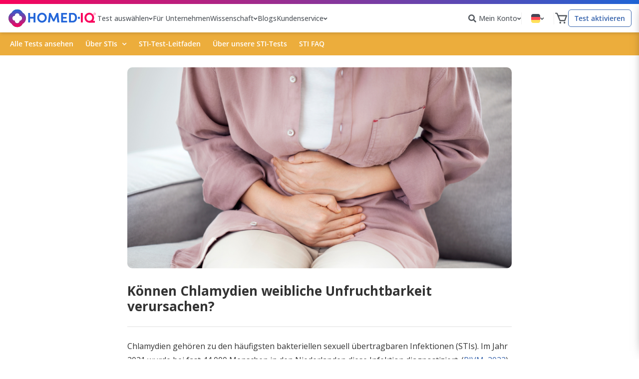

--- FILE ---
content_type: text/html; charset=UTF-8
request_url: https://www.homediq.com/de/koennen-chlamydien-weibliche-unfruchtbarkeit-verursachen/
body_size: 30107
content:
<!doctype html>
<html lang="de-DE" prefix="og: https://ogp.me/ns#">
<head>
<!-- Google Tag Manager -->
<script>(function(w,d,s,l,i){w[l]=w[l]||[];w[l].push({'gtm.start':
new Date().getTime(),event:'gtm.js'});var f=d.getElementsByTagName(s)[0],
j=d.createElement(s),dl=l!='dataLayer'?'&l='+l:'';j.async=true;j.src=
'https://www.googletagmanager.com/gtm.js?id='+i+dl;f.parentNode.insertBefore(j,f);
})(window,document,'script','dataLayer','GTM-PKMFXXF');</script>
<!-- End Google Tag Manager --> 
<meta charset="UTF-8">
<meta name="viewport" content="width=device-width, initial-scale=1, maximum-scale=5">
<link rel="profile" href="http://gmpg.org/xfn/11">
<style>img:is([sizes="auto" i], [sizes^="auto," i]) { contain-intrinsic-size: 3000px 1500px }</style>
<!-- Google Tag Manager for WordPress by gtm4wp.com -->
<script data-cfasync="false" data-pagespeed-no-defer>
var gtm4wp_datalayer_name = "dataLayer";
var dataLayer = dataLayer || [];
const gtm4wp_use_sku_instead = 1;
const gtm4wp_currency = 'EUR';
const gtm4wp_product_per_impression = 10;
const gtm4wp_clear_ecommerce = false;
const gtm4wp_datalayer_max_timeout = 2000;
</script>
<!-- End Google Tag Manager for WordPress by gtm4wp.com -->
<!-- Suchmaschinen-Optimierung durch Rank Math PRO - https://rankmath.com/ -->
<title>Können Chlamydien weibliche Unfruchtbarkeit verursachen? | Homed-IQ</title><link rel="preload" href="https://www.homediq.com/wp-content/uploads/2022/06/Homed-IQ-Logo.svg" as="image" fetchpriority="high" /><link rel="preload" href="https://www.homediq.com/wp-content/themes/hello-elementor-child-preact/assets/images/cart-icon.svg" as="image" fetchpriority="high" /><link rel="preload" href="https://www.homediq.com/wp-content/uploads/2022/12/Blog-featured-image-16-1024x536.png" as="image" imagesrcset="https://www.homediq.com/wp-content/uploads/2022/12/Blog-featured-image-16-1024x536.png 1024w, https://www.homediq.com/wp-content/uploads/2022/12/Blog-featured-image-16-1000x523.png 1000w, https://www.homediq.com/wp-content/uploads/2022/12/Blog-featured-image-16-300x157.png 300w, https://www.homediq.com/wp-content/uploads/2022/12/Blog-featured-image-16-768x402.png 768w, https://www.homediq.com/wp-content/uploads/2022/12/Blog-featured-image-16.png 1200w" imagesizes="(max-width: 800px) 100vw, 800px" fetchpriority="high" /><link rel="preload" href="/wp-content/uploads/2022/06/trustpilot_stars.png" as="image" fetchpriority="high" /><link rel="preload" href="https://www.homediq.com/wp-content/uploads/2022/06/trustpilot_logo-e1672755914602.png" as="image" fetchpriority="high" />
<meta name="description" content="Unbehandelt können Chlamydien schwere gesundheitliche Komplikationen, einschließlich Unfruchtbarkeit, verursachen. Hier erfahren Sie die Fakten und wie Sie sich testen lassen können."/>
<meta name="robots" content="follow, index, max-snippet:-1, max-video-preview:-1, max-image-preview:large"/>
<link rel="canonical" href="https://www.homediq.com/de/koennen-chlamydien-weibliche-unfruchtbarkeit-verursachen/" />
<meta property="og:locale" content="de_DE" />
<meta property="og:type" content="article" />
<meta property="og:title" content="Können Chlamydien weibliche Unfruchtbarkeit verursachen? | Homed-IQ" />
<meta property="og:description" content="Unbehandelt können Chlamydien schwere gesundheitliche Komplikationen, einschließlich Unfruchtbarkeit, verursachen. Hier erfahren Sie die Fakten und wie Sie sich testen lassen können." />
<meta property="og:url" content="https://www.homediq.com/de/koennen-chlamydien-weibliche-unfruchtbarkeit-verursachen/" />
<meta property="og:site_name" content="Homed-IQ" />
<meta property="article:publisher" content="https://www.facebook.com/homediq" />
<meta property="article:tag" content="Geschlechtskrankheit" />
<meta property="article:tag" content="Gesundheit von Frauen" />
<meta property="article:section" content="Blogs" />
<meta property="og:updated_time" content="2024-10-15T11:36:19+02:00" />
<meta property="og:image" content="https://www.homediq.com/wp-content/uploads/2022/12/Blog-featured-image-16.png" />
<meta property="og:image:secure_url" content="https://www.homediq.com/wp-content/uploads/2022/12/Blog-featured-image-16.png" />
<meta property="og:image:width" content="1200" />
<meta property="og:image:height" content="628" />
<meta property="og:image:alt" content="Chlamydien" />
<meta property="og:image:type" content="image/png" />
<meta property="article:published_time" content="2022-12-14T11:11:46+01:00" />
<meta property="article:modified_time" content="2024-10-15T11:36:19+02:00" />
<meta name="twitter:card" content="summary_large_image" />
<meta name="twitter:title" content="Können Chlamydien weibliche Unfruchtbarkeit verursachen? | Homed-IQ" />
<meta name="twitter:description" content="Unbehandelt können Chlamydien schwere gesundheitliche Komplikationen, einschließlich Unfruchtbarkeit, verursachen. Hier erfahren Sie die Fakten und wie Sie sich testen lassen können." />
<meta name="twitter:image" content="https://www.homediq.com/wp-content/uploads/2022/12/Blog-featured-image-16.png" />
<meta name="twitter:label1" content="geschrieben von" />
<meta name="twitter:data1" content="Lauren Dobischok" />
<meta name="twitter:label2" content="Lesedauer" />
<meta name="twitter:data2" content="5 Minuten" />
<script type="application/ld+json" class="rank-math-schema-pro">{"@context":"https://schema.org","@graph":[{"@type":"Place","@id":"https://www.homediq.com/de/#place/","address":{"@type":"PostalAddress","streetAddress":"Prins Hendrikkade 21e","addressLocality":"Amsterdam","postalCode":"1012 TL","addressCountry":"NL"}},{"@type":"Organization","@id":"https://www.homediq.com/de/#organization/","name":"Homed-IQ","url":"https://www.homediq.com/en/","sameAs":["https://www.facebook.com/homediq","https://www.trustpilot.com/review/homediq.com"],"email":"support@homediq.com","address":{"@type":"PostalAddress","streetAddress":"Prins Hendrikkade 21e","addressLocality":"Amsterdam","postalCode":"1012 TL","addressCountry":"NL"},"logo":{"@type":"ImageObject","@id":"https://www.homediq.com/de/#logo/","url":"https://www.homediq.com/wp-content/uploads/2020/04/Homed-IQ-RGB-Logo.svg","contentUrl":"https://www.homediq.com/wp-content/uploads/2020/04/Homed-IQ-RGB-Logo.svg","caption":"Homed-IQ","inLanguage":"de","width":"483","height":"99"},"description":"Medical tests from the comfort of your home in collaboration with the best laboratories and reviewed by our in-house medical team.","location":{"@id":"https://www.homediq.com/de/#place/"}},{"@type":"WebSite","@id":"https://www.homediq.com/de/#website/","url":"https://www.homediq.com/de/","name":"Homed-IQ","publisher":{"@id":"https://www.homediq.com/de/#organization/"},"inLanguage":"de"},{"@type":"ImageObject","@id":"https://www.homediq.com/wp-content/uploads/2022/12/Blog-featured-image-16.png","url":"https://www.homediq.com/wp-content/uploads/2022/12/Blog-featured-image-16.png","width":"1200","height":"628","inLanguage":"de"},{"@type":"WebPage","@id":"https://www.homediq.com/de/koennen-chlamydien-weibliche-unfruchtbarkeit-verursachen/#webpage","url":"https://www.homediq.com/de/koennen-chlamydien-weibliche-unfruchtbarkeit-verursachen/","name":"K\u00f6nnen Chlamydien weibliche Unfruchtbarkeit verursachen? | Homed-IQ","datePublished":"2022-12-14T11:11:46+01:00","dateModified":"2024-10-15T11:36:19+02:00","isPartOf":{"@id":"https://www.homediq.com/de/#website/"},"primaryImageOfPage":{"@id":"https://www.homediq.com/wp-content/uploads/2022/12/Blog-featured-image-16.png"},"inLanguage":"de"},{"@type":"Person","@id":"https://www.homediq.com/de/author/laurendobischok/","name":"Lauren Dobischok","url":"https://www.homediq.com/de/author/laurendobischok/","image":{"@type":"ImageObject","@id":"https://secure.gravatar.com/avatar/3123bb13dd4d3c180c6448ad5331e23c1e108e3fbae47b797aad8caf97be52a3?s=96&amp;d=mm&amp;r=g","url":"https://secure.gravatar.com/avatar/3123bb13dd4d3c180c6448ad5331e23c1e108e3fbae47b797aad8caf97be52a3?s=96&amp;d=mm&amp;r=g","caption":"Lauren Dobischok","inLanguage":"de"},"worksFor":{"@id":"https://www.homediq.com/de/#organization/"}},{"@type":"BlogPosting","headline":"K\u00f6nnen Chlamydien weibliche Unfruchtbarkeit verursachen? | Homed-IQ","keywords":"Chlamydien, Unfruchtbarkeit","datePublished":"2022-12-14T11:11:46+01:00","dateModified":"2024-10-15T11:36:19+02:00","author":{"@id":"https://www.homediq.com/de/author/laurendobischok/","name":"Lauren Dobischok"},"publisher":{"@id":"https://www.homediq.com/de/#organization/"},"description":"Unbehandelt k\u00f6nnen Chlamydien schwere gesundheitliche Komplikationen, einschlie\u00dflich Unfruchtbarkeit, verursachen. Hier erfahren Sie die Fakten und wie Sie sich testen lassen k\u00f6nnen.","name":"K\u00f6nnen Chlamydien weibliche Unfruchtbarkeit verursachen? | Homed-IQ","@id":"https://www.homediq.com/de/koennen-chlamydien-weibliche-unfruchtbarkeit-verursachen/#richSnippet","isPartOf":{"@id":"https://www.homediq.com/de/koennen-chlamydien-weibliche-unfruchtbarkeit-verursachen/#webpage"},"image":{"@id":"https://www.homediq.com/wp-content/uploads/2022/12/Blog-featured-image-16.png"},"inLanguage":"de","mainEntityOfPage":{"@id":"https://www.homediq.com/de/koennen-chlamydien-weibliche-unfruchtbarkeit-verursachen/#webpage"}}]}</script>
<!-- /Rank Math WordPress SEO Plugin -->
<link rel='stylesheet' id='wc-blocks-integration-css' href='https://www.homediq.com/wp-content/plugins/woocommerce-subscriptions/build/index.css?ver=8.3.0' media='all' />
<link rel='stylesheet' id='woocommerce-smart-coupons-available-coupons-block-css' href='https://www.homediq.com/wp-content/plugins/woocommerce-smart-coupons/blocks/build/style-woocommerce-smart-coupons-available-coupons-block.css?ver=9.50.0' media='all' />
<link rel='stylesheet' id='wp-components-css' href='https://www.homediq.com/wp-includes/css/dist/components/style.min.css?ver=0b09444a76289e64f33fa6e8ba39dc4d' media='all' />
<link rel='stylesheet' id='woocommerce-smart-coupons-send-coupon-form-block-css' href='https://www.homediq.com/wp-content/plugins/woocommerce-smart-coupons/blocks/build/style-woocommerce-smart-coupons-send-coupon-form-block.css?ver=9.50.0' media='all' />
<link rel='stylesheet' id='woocommerce-smart-coupons-action-tab-frontend-css' href='https://www.homediq.com/wp-content/plugins/woocommerce-smart-coupons/blocks/build/style-woocommerce-smart-coupons-action-tab-frontend.css?ver=9.50.0' media='all' />
<link rel='stylesheet' id='wp-block-library-css' href='https://www.homediq.com/wp-includes/css/dist/block-library/style.min.css?ver=0b09444a76289e64f33fa6e8ba39dc4d' media='all' />
<style id='safe-svg-svg-icon-style-inline-css'>
.safe-svg-cover{text-align:center}.safe-svg-cover .safe-svg-inside{display:inline-block;max-width:100%}.safe-svg-cover svg{fill:currentColor;height:100%;max-height:100%;max-width:100%;width:100%}
</style>
<style id='global-styles-inline-css'>
:root{--wp--preset--aspect-ratio--square: 1;--wp--preset--aspect-ratio--4-3: 4/3;--wp--preset--aspect-ratio--3-4: 3/4;--wp--preset--aspect-ratio--3-2: 3/2;--wp--preset--aspect-ratio--2-3: 2/3;--wp--preset--aspect-ratio--16-9: 16/9;--wp--preset--aspect-ratio--9-16: 9/16;--wp--preset--color--black: #000000;--wp--preset--color--cyan-bluish-gray: #abb8c3;--wp--preset--color--white: #ffffff;--wp--preset--color--pale-pink: #f78da7;--wp--preset--color--vivid-red: #cf2e2e;--wp--preset--color--luminous-vivid-orange: #ff6900;--wp--preset--color--luminous-vivid-amber: #fcb900;--wp--preset--color--light-green-cyan: #7bdcb5;--wp--preset--color--vivid-green-cyan: #00d084;--wp--preset--color--pale-cyan-blue: #8ed1fc;--wp--preset--color--vivid-cyan-blue: #0693e3;--wp--preset--color--vivid-purple: #9b51e0;--wp--preset--gradient--vivid-cyan-blue-to-vivid-purple: linear-gradient(135deg,rgba(6,147,227,1) 0%,rgb(155,81,224) 100%);--wp--preset--gradient--light-green-cyan-to-vivid-green-cyan: linear-gradient(135deg,rgb(122,220,180) 0%,rgb(0,208,130) 100%);--wp--preset--gradient--luminous-vivid-amber-to-luminous-vivid-orange: linear-gradient(135deg,rgba(252,185,0,1) 0%,rgba(255,105,0,1) 100%);--wp--preset--gradient--luminous-vivid-orange-to-vivid-red: linear-gradient(135deg,rgba(255,105,0,1) 0%,rgb(207,46,46) 100%);--wp--preset--gradient--very-light-gray-to-cyan-bluish-gray: linear-gradient(135deg,rgb(238,238,238) 0%,rgb(169,184,195) 100%);--wp--preset--gradient--cool-to-warm-spectrum: linear-gradient(135deg,rgb(74,234,220) 0%,rgb(151,120,209) 20%,rgb(207,42,186) 40%,rgb(238,44,130) 60%,rgb(251,105,98) 80%,rgb(254,248,76) 100%);--wp--preset--gradient--blush-light-purple: linear-gradient(135deg,rgb(255,206,236) 0%,rgb(152,150,240) 100%);--wp--preset--gradient--blush-bordeaux: linear-gradient(135deg,rgb(254,205,165) 0%,rgb(254,45,45) 50%,rgb(107,0,62) 100%);--wp--preset--gradient--luminous-dusk: linear-gradient(135deg,rgb(255,203,112) 0%,rgb(199,81,192) 50%,rgb(65,88,208) 100%);--wp--preset--gradient--pale-ocean: linear-gradient(135deg,rgb(255,245,203) 0%,rgb(182,227,212) 50%,rgb(51,167,181) 100%);--wp--preset--gradient--electric-grass: linear-gradient(135deg,rgb(202,248,128) 0%,rgb(113,206,126) 100%);--wp--preset--gradient--midnight: linear-gradient(135deg,rgb(2,3,129) 0%,rgb(40,116,252) 100%);--wp--preset--font-size--small: 13px;--wp--preset--font-size--medium: 20px;--wp--preset--font-size--large: 36px;--wp--preset--font-size--x-large: 42px;--wp--preset--spacing--20: 0.44rem;--wp--preset--spacing--30: 0.67rem;--wp--preset--spacing--40: 1rem;--wp--preset--spacing--50: 1.5rem;--wp--preset--spacing--60: 2.25rem;--wp--preset--spacing--70: 3.38rem;--wp--preset--spacing--80: 5.06rem;--wp--preset--shadow--natural: 6px 6px 9px rgba(0, 0, 0, 0.2);--wp--preset--shadow--deep: 12px 12px 50px rgba(0, 0, 0, 0.4);--wp--preset--shadow--sharp: 6px 6px 0px rgba(0, 0, 0, 0.2);--wp--preset--shadow--outlined: 6px 6px 0px -3px rgba(255, 255, 255, 1), 6px 6px rgba(0, 0, 0, 1);--wp--preset--shadow--crisp: 6px 6px 0px rgba(0, 0, 0, 1);}:root { --wp--style--global--content-size: 800px;--wp--style--global--wide-size: 1200px; }:where(body) { margin: 0; }.wp-site-blocks > .alignleft { float: left; margin-right: 2em; }.wp-site-blocks > .alignright { float: right; margin-left: 2em; }.wp-site-blocks > .aligncenter { justify-content: center; margin-left: auto; margin-right: auto; }:where(.wp-site-blocks) > * { margin-block-start: 24px; margin-block-end: 0; }:where(.wp-site-blocks) > :first-child { margin-block-start: 0; }:where(.wp-site-blocks) > :last-child { margin-block-end: 0; }:root { --wp--style--block-gap: 24px; }:root :where(.is-layout-flow) > :first-child{margin-block-start: 0;}:root :where(.is-layout-flow) > :last-child{margin-block-end: 0;}:root :where(.is-layout-flow) > *{margin-block-start: 24px;margin-block-end: 0;}:root :where(.is-layout-constrained) > :first-child{margin-block-start: 0;}:root :where(.is-layout-constrained) > :last-child{margin-block-end: 0;}:root :where(.is-layout-constrained) > *{margin-block-start: 24px;margin-block-end: 0;}:root :where(.is-layout-flex){gap: 24px;}:root :where(.is-layout-grid){gap: 24px;}.is-layout-flow > .alignleft{float: left;margin-inline-start: 0;margin-inline-end: 2em;}.is-layout-flow > .alignright{float: right;margin-inline-start: 2em;margin-inline-end: 0;}.is-layout-flow > .aligncenter{margin-left: auto !important;margin-right: auto !important;}.is-layout-constrained > .alignleft{float: left;margin-inline-start: 0;margin-inline-end: 2em;}.is-layout-constrained > .alignright{float: right;margin-inline-start: 2em;margin-inline-end: 0;}.is-layout-constrained > .aligncenter{margin-left: auto !important;margin-right: auto !important;}.is-layout-constrained > :where(:not(.alignleft):not(.alignright):not(.alignfull)){max-width: var(--wp--style--global--content-size);margin-left: auto !important;margin-right: auto !important;}.is-layout-constrained > .alignwide{max-width: var(--wp--style--global--wide-size);}body .is-layout-flex{display: flex;}.is-layout-flex{flex-wrap: wrap;align-items: center;}.is-layout-flex > :is(*, div){margin: 0;}body .is-layout-grid{display: grid;}.is-layout-grid > :is(*, div){margin: 0;}body{padding-top: 0px;padding-right: 0px;padding-bottom: 0px;padding-left: 0px;}a:where(:not(.wp-element-button)){text-decoration: underline;}:root :where(.wp-element-button, .wp-block-button__link){background-color: #32373c;border-width: 0;color: #fff;font-family: inherit;font-size: inherit;line-height: inherit;padding: calc(0.667em + 2px) calc(1.333em + 2px);text-decoration: none;}.has-black-color{color: var(--wp--preset--color--black) !important;}.has-cyan-bluish-gray-color{color: var(--wp--preset--color--cyan-bluish-gray) !important;}.has-white-color{color: var(--wp--preset--color--white) !important;}.has-pale-pink-color{color: var(--wp--preset--color--pale-pink) !important;}.has-vivid-red-color{color: var(--wp--preset--color--vivid-red) !important;}.has-luminous-vivid-orange-color{color: var(--wp--preset--color--luminous-vivid-orange) !important;}.has-luminous-vivid-amber-color{color: var(--wp--preset--color--luminous-vivid-amber) !important;}.has-light-green-cyan-color{color: var(--wp--preset--color--light-green-cyan) !important;}.has-vivid-green-cyan-color{color: var(--wp--preset--color--vivid-green-cyan) !important;}.has-pale-cyan-blue-color{color: var(--wp--preset--color--pale-cyan-blue) !important;}.has-vivid-cyan-blue-color{color: var(--wp--preset--color--vivid-cyan-blue) !important;}.has-vivid-purple-color{color: var(--wp--preset--color--vivid-purple) !important;}.has-black-background-color{background-color: var(--wp--preset--color--black) !important;}.has-cyan-bluish-gray-background-color{background-color: var(--wp--preset--color--cyan-bluish-gray) !important;}.has-white-background-color{background-color: var(--wp--preset--color--white) !important;}.has-pale-pink-background-color{background-color: var(--wp--preset--color--pale-pink) !important;}.has-vivid-red-background-color{background-color: var(--wp--preset--color--vivid-red) !important;}.has-luminous-vivid-orange-background-color{background-color: var(--wp--preset--color--luminous-vivid-orange) !important;}.has-luminous-vivid-amber-background-color{background-color: var(--wp--preset--color--luminous-vivid-amber) !important;}.has-light-green-cyan-background-color{background-color: var(--wp--preset--color--light-green-cyan) !important;}.has-vivid-green-cyan-background-color{background-color: var(--wp--preset--color--vivid-green-cyan) !important;}.has-pale-cyan-blue-background-color{background-color: var(--wp--preset--color--pale-cyan-blue) !important;}.has-vivid-cyan-blue-background-color{background-color: var(--wp--preset--color--vivid-cyan-blue) !important;}.has-vivid-purple-background-color{background-color: var(--wp--preset--color--vivid-purple) !important;}.has-black-border-color{border-color: var(--wp--preset--color--black) !important;}.has-cyan-bluish-gray-border-color{border-color: var(--wp--preset--color--cyan-bluish-gray) !important;}.has-white-border-color{border-color: var(--wp--preset--color--white) !important;}.has-pale-pink-border-color{border-color: var(--wp--preset--color--pale-pink) !important;}.has-vivid-red-border-color{border-color: var(--wp--preset--color--vivid-red) !important;}.has-luminous-vivid-orange-border-color{border-color: var(--wp--preset--color--luminous-vivid-orange) !important;}.has-luminous-vivid-amber-border-color{border-color: var(--wp--preset--color--luminous-vivid-amber) !important;}.has-light-green-cyan-border-color{border-color: var(--wp--preset--color--light-green-cyan) !important;}.has-vivid-green-cyan-border-color{border-color: var(--wp--preset--color--vivid-green-cyan) !important;}.has-pale-cyan-blue-border-color{border-color: var(--wp--preset--color--pale-cyan-blue) !important;}.has-vivid-cyan-blue-border-color{border-color: var(--wp--preset--color--vivid-cyan-blue) !important;}.has-vivid-purple-border-color{border-color: var(--wp--preset--color--vivid-purple) !important;}.has-vivid-cyan-blue-to-vivid-purple-gradient-background{background: var(--wp--preset--gradient--vivid-cyan-blue-to-vivid-purple) !important;}.has-light-green-cyan-to-vivid-green-cyan-gradient-background{background: var(--wp--preset--gradient--light-green-cyan-to-vivid-green-cyan) !important;}.has-luminous-vivid-amber-to-luminous-vivid-orange-gradient-background{background: var(--wp--preset--gradient--luminous-vivid-amber-to-luminous-vivid-orange) !important;}.has-luminous-vivid-orange-to-vivid-red-gradient-background{background: var(--wp--preset--gradient--luminous-vivid-orange-to-vivid-red) !important;}.has-very-light-gray-to-cyan-bluish-gray-gradient-background{background: var(--wp--preset--gradient--very-light-gray-to-cyan-bluish-gray) !important;}.has-cool-to-warm-spectrum-gradient-background{background: var(--wp--preset--gradient--cool-to-warm-spectrum) !important;}.has-blush-light-purple-gradient-background{background: var(--wp--preset--gradient--blush-light-purple) !important;}.has-blush-bordeaux-gradient-background{background: var(--wp--preset--gradient--blush-bordeaux) !important;}.has-luminous-dusk-gradient-background{background: var(--wp--preset--gradient--luminous-dusk) !important;}.has-pale-ocean-gradient-background{background: var(--wp--preset--gradient--pale-ocean) !important;}.has-electric-grass-gradient-background{background: var(--wp--preset--gradient--electric-grass) !important;}.has-midnight-gradient-background{background: var(--wp--preset--gradient--midnight) !important;}.has-small-font-size{font-size: var(--wp--preset--font-size--small) !important;}.has-medium-font-size{font-size: var(--wp--preset--font-size--medium) !important;}.has-large-font-size{font-size: var(--wp--preset--font-size--large) !important;}.has-x-large-font-size{font-size: var(--wp--preset--font-size--x-large) !important;}
:root :where(.wp-block-pullquote){font-size: 1.5em;line-height: 1.6;}
</style>
<link rel="stylesheet" id="postnl-fastcheckout-css-css" href="https://www.homediq.com/wp-content/cache/perfmatters/www.homediq.com/minify/c47178a99b77.postnl-fastcheckout.min.css?ver=1.2" media="all">
<link rel='stylesheet' id='woocommerce-layout-css' href='https://www.homediq.com/wp-content/plugins/woocommerce/assets/css/woocommerce-layout.css?ver=10.2.2' media='all' />
<link rel='stylesheet' id='woocommerce-smallscreen-css' href='https://www.homediq.com/wp-content/plugins/woocommerce/assets/css/woocommerce-smallscreen.css?ver=10.2.2' media='only screen and (max-width: 768px)' />
<link rel='stylesheet' id='woocommerce-general-css' href='https://www.homediq.com/wp-content/plugins/woocommerce/assets/css/woocommerce.css?ver=10.2.2' media='all' />
<style id='woocommerce-inline-inline-css'>
.woocommerce form .form-row .required { visibility: visible; }
</style>
<link rel='stylesheet' id='brands-styles-css' href='https://www.homediq.com/wp-content/plugins/woocommerce/assets/css/brands.css?ver=10.2.2' media='all' />
<link rel='stylesheet' id='wcsatt-css-css' href='https://www.homediq.com/wp-content/plugins/woocommerce-all-products-for-subscriptions/assets/css/frontend/woocommerce.css?ver=6.0.6' media='all' />
<link rel="stylesheet" id="woocommerce_subscriptions_gifting-css" href="https://www.homediq.com/wp-content/cache/perfmatters/www.homediq.com/minify/911ea51ffecc.shortcode-checkout.min.css?ver=10.2.2" media="all">
<link rel='stylesheet' id='hello-elementor-css' href='https://www.homediq.com/wp-content/themes/hello-elementor/assets/css/reset.css?ver=3.4.4' media='all' />
<link rel='stylesheet' id='hello-elementor-theme-style-css' href='https://www.homediq.com/wp-content/themes/hello-elementor/assets/css/theme.css?ver=3.4.4' media='all' />
<link rel='stylesheet' id='hello-elementor-header-footer-css' href='https://www.homediq.com/wp-content/themes/hello-elementor/assets/css/header-footer.css?ver=3.4.4' media='all' />
<link rel='stylesheet' id='elementor-frontend-css' href='https://www.homediq.com/wp-content/plugins/elementor/assets/css/frontend.min.css?ver=3.32.3' media='all' />
<style id='elementor-frontend-inline-css'>
.elementor-kit-7968{--e-global-color-primary:#6EC1E4;--e-global-color-secondary:#54595F;--e-global-color-text:#7A7A7A;--e-global-color-accent:#61CE70;--e-global-color-5f754a63:#1E64D6;--e-global-color-1ac85c8f:#F9035B;--e-global-color-6dae15cf:#4054B2;--e-global-color-187fe53:#23A455;--e-global-color-1bfe4c93:#000;--e-global-color-601eef4e:#FFF;--e-global-color-1900b774:#343434;--e-global-color-595bb88a:#F8F8F8;--e-global-color-8909a00:#73B6D8;--e-global-color-b78d2f8:#2266D9;--e-global-color-25c854b:#3663AC;--e-global-typography-primary-font-size:46px;--e-global-typography-primary-font-weight:500;--e-global-typography-secondary-font-size:26px;--e-global-typography-secondary-font-weight:500;--e-global-typography-text-font-weight:400;--e-global-typography-accent-font-weight:500;font-family:"Open Sans", Sans-serif;}.elementor-kit-7968 e-page-transition{background-color:#FFBC7D;}.elementor-kit-7968 h1{font-size:2.5rem;}.elementor-section.elementor-section-boxed > .elementor-container{max-width:1140px;}.e-con{--container-max-width:1140px;}.elementor-widget:not(:last-child){margin-block-end:20px;}.elementor-element{--widgets-spacing:20px 20px;--widgets-spacing-row:20px;--widgets-spacing-column:20px;}{}1{display:var(--page-title-display);}.elementor-lightbox{background-color:#F9035B;}.e-wc-error-notice .woocommerce-error, .e-wc-error-notice .wc-block-components-notice-banner.is-error{font-family:"Open Sans", Sans-serif;}body.e-wc-error-notice .woocommerce-error a.wc-backward, body.e-wc-error-notice .wc-block-components-notice-banner.is-error a.wc-backward{font-family:"Open Sans", Sans-serif;font-weight:700;}.e-wc-message-notice .woocommerce-message, .e-wc-message-notice .wc-block-components-notice-banner.is-success{font-family:"Open Sans", Sans-serif;}body.e-wc-message-notice .woocommerce-message .restore-item, body.e-wc-message-notice .wc-block-components-notice-banner.is-success .restore-item, body.e-wc-message-notice .woocommerce-message a:not([class]), body.e-wc-message-notice .wc-block-components-notice-banner.is-success a:not([class]){font-family:"Open Sans", Sans-serif;font-weight:700;}body.e-wc-message-notice .woocommerce-message .button, body.e-wc-message-notice .wc-block-components-notice-banner.is-success .button{font-family:"Open Sans", Sans-serif;}.e-wc-info-notice .woocommerce-info, .e-wc-info-notice .wc-block-components-notice-banner.is-info{font-family:"Open Sans", Sans-serif;}body.e-wc-info-notice .woocommerce-info .button, body.e-wc-info-notice .wc-block-components-notice-banner.is-info .button{font-family:"Open Sans", Sans-serif;}@media(max-width:1024px){.elementor-kit-7968 h1{font-size:2rem;}.elementor-section.elementor-section-boxed > .elementor-container{max-width:1024px;}.e-con{--container-max-width:1024px;}}@media(max-width:767px){.elementor-section.elementor-section-boxed > .elementor-container{max-width:767px;}.e-con{--container-max-width:767px;}}
.elementor-51285 .elementor-element.elementor-element-529fe6c6{padding:0px 0px 50px 0px;}.elementor-51285 .elementor-element.elementor-element-63b3c654:not(.elementor-motion-effects-element-type-background) > .elementor-widget-wrap, .elementor-51285 .elementor-element.elementor-element-63b3c654 > .elementor-widget-wrap > .elementor-motion-effects-container > .elementor-motion-effects-layer{background-color:#ffffff;}.elementor-51285 .elementor-element.elementor-element-63b3c654 > .elementor-element-populated{transition:background 0.3s, border 0.3s, border-radius 0.3s, box-shadow 0.3s;margin:0px 0px 0px 0px;--e-column-margin-right:0px;--e-column-margin-left:0px;padding:0px 15px 0px 15px;}.elementor-51285 .elementor-element.elementor-element-63b3c654 > .elementor-element-populated > .elementor-background-overlay{transition:background 0.3s, border-radius 0.3s, opacity 0.3s;}.elementor-51285 .elementor-element.elementor-element-11805d34 .elementor-heading-title{font-size:34px;font-weight:600;color:var( --e-global-color-secondary );}.elementor-bc-flex-widget .elementor-51285 .elementor-element.elementor-element-5171dc2.elementor-column .elementor-widget-wrap{align-items:center;}.elementor-51285 .elementor-element.elementor-element-5171dc2.elementor-column.elementor-element[data-element_type="column"] > .elementor-widget-wrap.elementor-element-populated{align-content:center;align-items:center;}.elementor-51285 .elementor-element.elementor-element-5171dc2 > .elementor-widget-wrap > .elementor-widget:not(.elementor-widget__width-auto):not(.elementor-widget__width-initial):not(:last-child):not(.elementor-absolute){margin-bottom:0px;}.elementor-51285 .elementor-element.elementor-element-5171dc2 > .elementor-element-populated{margin:25px 0px 20px 0px;--e-column-margin-right:0px;--e-column-margin-left:0px;padding:0px 0px 0px 0px;}.elementor-51285 .elementor-element.elementor-element-c0898cc{width:auto;max-width:auto;}.elementor-51285 .elementor-element.elementor-element-c0898cc > .elementor-widget-container{margin:0px 20px 0px 0px;}.elementor-51285 .elementor-element.elementor-element-388c0497{width:auto;max-width:auto;}.elementor-51285 .elementor-element.elementor-element-388c0497 > .elementor-widget-container{margin:0px 20px 0px 0px;}.elementor-51285 .elementor-element.elementor-element-388c0497 .elementor-icon-list-icon i{color:var( --e-global-color-5f754a63 );font-size:14px;}.elementor-51285 .elementor-element.elementor-element-388c0497 .elementor-icon-list-icon svg{fill:var( --e-global-color-5f754a63 );--e-icon-list-icon-size:14px;}.elementor-51285 .elementor-element.elementor-element-388c0497 .elementor-icon-list-icon{width:14px;}body:not(.rtl) .elementor-51285 .elementor-element.elementor-element-388c0497 .elementor-icon-list-text{padding-left:9px;}body.rtl .elementor-51285 .elementor-element.elementor-element-388c0497 .elementor-icon-list-text{padding-right:9px;}.elementor-51285 .elementor-element.elementor-element-388c0497 .elementor-icon-list-text, .elementor-51285 .elementor-element.elementor-element-388c0497 .elementor-icon-list-text a{color:#a3a3a3;}.elementor-51285 .elementor-element.elementor-element-388c0497 .elementor-icon-list-item{font-size:13px;text-transform:uppercase;}.elementor-51285 .elementor-element.elementor-element-74fe21ff{width:auto;max-width:auto;}.elementor-51285 .elementor-element.elementor-element-74fe21ff > .elementor-widget-container{margin:0px 30px 0px 0px;}.elementor-51285 .elementor-element.elementor-element-74fe21ff .elementor-icon-list-icon i{color:var( --e-global-color-5f754a63 );font-size:14px;}.elementor-51285 .elementor-element.elementor-element-74fe21ff .elementor-icon-list-icon svg{fill:var( --e-global-color-5f754a63 );--e-icon-list-icon-size:14px;}.elementor-51285 .elementor-element.elementor-element-74fe21ff .elementor-icon-list-icon{width:14px;}.elementor-51285 .elementor-element.elementor-element-74fe21ff .elementor-icon-list-text, .elementor-51285 .elementor-element.elementor-element-74fe21ff .elementor-icon-list-text a{color:var( --e-global-color-text );}.elementor-51285 .elementor-element.elementor-element-74fe21ff .elementor-icon-list-item{font-size:12px;}.elementor-51285 .elementor-element.elementor-element-58a1d7ca{line-height:2.1em;}.elementor-51285 .elementor-element.elementor-element-8df1927 > .elementor-element-populated{padding:0px 0px 0px 0px;}@media(max-width:1024px){.elementor-51285 .elementor-element.elementor-element-388c0497{width:100%;max-width:100%;}.elementor-51285 .elementor-element.elementor-element-388c0497 > .elementor-widget-container{margin:20px 0px 0px 0px;}.elementor-51285 .elementor-element.elementor-element-74fe21ff{width:100%;max-width:100%;}.elementor-51285 .elementor-element.elementor-element-74fe21ff > .elementor-widget-container{margin:20px 0px 0px 0px;}}@media(min-width:768px){.elementor-51285 .elementor-element.elementor-element-33227485{width:15%;}.elementor-51285 .elementor-element.elementor-element-63b3c654{width:70%;}.elementor-51285 .elementor-element.elementor-element-1bb4a3ab{width:14.333%;}}@media(max-width:767px){.elementor-51285 .elementor-element.elementor-element-63b3c654 > .elementor-element-populated{padding:0px 15px 0px 15px;}.elementor-51285 .elementor-element.elementor-element-11805d34 .elementor-heading-title{font-size:33px;}}
</style>
<link rel='stylesheet' id='widget-image-css' href='https://www.homediq.com/wp-content/plugins/elementor/assets/css/widget-image.min.css?ver=3.32.3' media='all' />
<link rel='stylesheet' id='widget-heading-css' href='https://www.homediq.com/wp-content/plugins/elementor/assets/css/widget-heading.min.css?ver=3.32.3' media='all' />
<link rel='stylesheet' id='widget-post-info-css' href='https://www.homediq.com/wp-content/plugins/elementor-pro/assets/css/widget-post-info.min.css?ver=3.32.2' media='all' />
<link rel='stylesheet' id='widget-icon-list-css' href='https://www.homediq.com/wp-content/plugins/elementor/assets/css/widget-icon-list.min.css?ver=3.32.3' media='all' />
<link rel='stylesheet' id='elementor-icons-css' href='https://www.homediq.com/wp-content/plugins/elementor/assets/lib/eicons/css/elementor-icons.min.css?ver=5.44.0' media='all' />
<link rel='stylesheet' id='e-woocommerce-notices-css' href='https://www.homediq.com/wp-content/plugins/elementor-pro/assets/css/woocommerce-notices.min.css?ver=3.32.2' media='all' />
<link rel='stylesheet' id='hmd_product_page_styles-css' href='https://www.homediq.com/wp-content/themes/hello-elementor-child-preact/dist/style.css?ver=1.9.69' media='all' />
<link rel='stylesheet' id='homediq-bootstrap-css-css' href='https://www.homediq.com/wp-content/themes/hello-elementor-child-preact/assets/plugins/bootstrap/css/bootstrap-grid.min.css?ver=1.0' media='' />
<link rel='stylesheet' id='homediq-account-font-awesome-css-css' href='https://www.homediq.com/wp-content/themes/hello-elementor-child-preact/assets/css/font-awesome-5.15.3.all.min.css?ver=1.0' media='' />
<link rel="stylesheet" id="wpa_stylesheet-css" href="https://www.homediq.com/wp-content/cache/perfmatters/www.homediq.com/minify/6ceabb9ffca8.style-front-end.min.css?ver=0b09444a76289e64f33fa6e8ba39dc4d" media="all">
<script id="wpml-cookie-js-extra">
var wpml_cookies = {"wp-wpml_current_language":{"value":"de","expires":1,"path":"\/"}};
var wpml_cookies = {"wp-wpml_current_language":{"value":"de","expires":1,"path":"\/"}};
</script>
<script src="https://www.homediq.com/wp-content/cache/perfmatters/www.homediq.com/minify/f3606e4db5e1.language-cookie.min.js?ver=476000" id="wpml-cookie-js" defer data-wp-strategy="defer"></script>
<script src="https://www.homediq.com/wp-includes/js/jquery/jquery.min.js?ver=3.7.1" id="jquery-core-js"></script>
<script src="https://www.homediq.com/wp-includes/js/jquery/jquery-migrate.min.js?ver=3.4.1" id="jquery-migrate-js"></script>
<script src="https://www.homediq.com/wp-content/plugins/woocommerce/assets/js/jquery-blockui/jquery.blockUI.min.js?ver=2.7.0-wc.10.2.2" id="jquery-blockui-js" defer data-wp-strategy="defer"></script>
<script id="wc-add-to-cart-js-extra">
var wc_add_to_cart_params = {"ajax_url":"\/wp-admin\/admin-ajax.php?lang=de","wc_ajax_url":"\/de\/?wc-ajax=%%endpoint%%","i18n_view_cart":"Warenkorb anzeigen","cart_url":"https:\/\/www.homediq.com\/de\/einkaufswagen\/","is_cart":"","cart_redirect_after_add":"yes"};
</script>
<script src="https://www.homediq.com/wp-content/plugins/woocommerce/assets/js/frontend/add-to-cart.min.js?ver=10.2.2" id="wc-add-to-cart-js" defer data-wp-strategy="defer"></script>
<script src="https://www.homediq.com/wp-content/plugins/woocommerce/assets/js/js-cookie/js.cookie.min.js?ver=2.1.4-wc.10.2.2" id="js-cookie-js" defer data-wp-strategy="defer"></script>
<script id="woocommerce-js-extra">
var woocommerce_params = {"ajax_url":"\/wp-admin\/admin-ajax.php?lang=de","wc_ajax_url":"\/de\/?wc-ajax=%%endpoint%%","i18n_password_show":"Passwort anzeigen","i18n_password_hide":"Passwort ausblenden"};
</script>
<script src="https://www.homediq.com/wp-content/plugins/woocommerce/assets/js/frontend/woocommerce.min.js?ver=10.2.2" id="woocommerce-js" defer data-wp-strategy="defer"></script>
<script src="https://www.homediq.com/wp-content/cache/perfmatters/www.homediq.com/minify/2eda8dd509a5.script.min.js?ver=1.0" id="product-scripts-js"></script>
<script src="https://www.homediq.com/wp-content/cache/perfmatters/www.homediq.com/minify/01d1b4fc1d12.navigation.min.js?ver=1.0" id="navigation-scripts-js"></script>
<script id="hmd-ajax-add-to-cart-js-extra">
var add_to_cart_object = {"ajax_url":"https:\/\/www.homediq.com\/wp-admin\/admin-ajax.php"};
</script>
<script src="https://www.homediq.com/wp-content/cache/perfmatters/www.homediq.com/minify/dda446276892.add-to-cart.min.js?ver=1.0.1" id="hmd-ajax-add-to-cart-js"></script>
<script src="https://www.homediq.com/wp-content/cache/perfmatters/www.homediq.com/minify/5220e648282c.cart.min.js?ver=1.0" id="cart-scripts-js"></script>
<script src="https://www.homediq.com/wp-content/cache/perfmatters/www.homediq.com/minify/dc995fe77b73.subscriptions.min.js?ver=1.0" id="subscription-scripts-js"></script>
<script src="https://www.homediq.com/wp-content/themes/hello-elementor-child-preact/assets/js/filters.js?ver=1.0" id="hmd-filter-scripts-js"></script>
<link rel="https://api.w.org/" href="https://www.homediq.com/de/wp-json/" /><link rel="alternate" title="JSON" type="application/json" href="https://www.homediq.com/de/wp-json/wp/v2/posts/76013" /><link rel="EditURI" type="application/rsd+xml" title="RSD" href="https://www.homediq.com/xmlrpc.php?rsd" />
<link rel='shortlink' href='https://www.homediq.com/de/?p=76013' />
<link rel="alternate" title="oEmbed (JSON)" type="application/json+oembed" href="https://www.homediq.com/de/wp-json/oembed/1.0/embed?url=https%3A%2F%2Fwww.homediq.com%2Fde%2Fkoennen-chlamydien-weibliche-unfruchtbarkeit-verursachen%2F" />
<link rel="alternate" title="oEmbed (XML)" type="text/xml+oembed" href="https://www.homediq.com/de/wp-json/oembed/1.0/embed?url=https%3A%2F%2Fwww.homediq.com%2Fde%2Fkoennen-chlamydien-weibliche-unfruchtbarkeit-verursachen%2F&#038;format=xml" />
<meta name="generator" content="WPML ver:4.7.6 stt:37,1,3;" />
<!-- This website runs the Product Feed PRO for WooCommerce by AdTribes.io plugin - version woocommercesea_option_installed_version -->
<!-- Google Tag Manager for WordPress by gtm4wp.com -->
<!-- GTM Container placement set to off -->
<script data-cfasync="false" data-pagespeed-no-defer>
var dataLayer_content = {"visitorLoginState":"logged-out","visitorRegistrationDate":"","pagePostType":"post","pagePostType2":"single-post","pageCategory":["blogs","sti"],"pageAttributes":["geschlechtskrankheit","gesundheit-von-frauen"],"pagePostAuthor":"Lauren Dobischok"};
dataLayer.push( dataLayer_content );
</script>
<script data-cfasync="false" data-pagespeed-no-defer>
console.warn && console.warn("[GTM4WP] Google Tag Manager container code placement set to OFF !!!");
console.warn && console.warn("[GTM4WP] Data layer codes are active but GTM container must be loaded using custom coding !!!");
</script>
<!-- End Google Tag Manager for WordPress by gtm4wp.com --><link rel="apple-touch-icon" sizes="57x57" href="/apple-icon-57x57.png">
<link rel="apple-touch-icon" sizes="60x60" href="/apple-icon-60x60.png">
<link rel="apple-touch-icon" sizes="72x72" href="/apple-icon-72x72.png">
<link rel="apple-touch-icon" sizes="76x76" href="/apple-icon-76x76.png">
<link rel="apple-touch-icon" sizes="114x114" href="/apple-icon-114x114.png">
<link rel="apple-touch-icon" sizes="120x120" href="/apple-icon-120x120.png">
<link rel="apple-touch-icon" sizes="144x144" href="/apple-icon-144x144.png">
<link rel="apple-touch-icon" sizes="152x152" href="/apple-icon-152x152.png">
<link rel="apple-touch-icon" sizes="180x180" href="/apple-icon-180x180.png">
<link rel="icon" type="image/svg+xml" href="/favicon.svg"/>
<link rel="icon" type="image/png" href="/favicon-32x32.png"/>
<link rel="icon" type="image/png" sizes="192x192"  href="/android-icon-192x192.png">
<link rel="icon" type="image/png" sizes="96x96" href="/favicon-96x96.png">
<link rel="icon" type="image/png" sizes="32x32" href="/favicon-32x32.png">
<link rel="icon" type="image/png" sizes="16x16" href="/favicon-16x16.png">
<link rel="manifest" href="/manifest.json">
<link rel="preload" href="/wp-content/themes/hello-elementor-child-preact/assets/fonts/open-sans-variable.ttf" as="font" type="font/ttf" crossorigin="anonymous">
<link rel="preload" href="/wp-content/plugins/account-functions-homediq/webfonts/fa-brands-400.woff2" as="font" type="font/woff2" crossorigin="anonymous">
<link rel="preload" href="/wp-content/plugins/account-functions-homediq/webfonts/fa-regular-400.woff2" as="font" type="font/woff2" crossorigin="anonymous">
<link rel="preload" href="/wp-content/plugins/account-functions-homediq/webfonts/fa-solid-900.woff2" as="font" type="font/woff2" crossorigin="anonymous">
<meta name="msapplication-TileColor" content="#ffffff">
<meta name="msapplication-TileImage" content="/ms-icon-144x144.png">
<meta name="theme-color" content="#ffffff">
<script>
// align element heights
jQuery(document).ready(function($) {
var maxHeightElement = -1;
$('#why-choose-us-desktop .elementor-image-box-content').each(function() {
if ($(this).height() > maxHeightElement) {
maxHeightElement = $(this).height();
}
});
$('#why-choose-us-desktop .elementor-image-box-content').height(maxHeightElement);
// move woocommerce notice
//$('.col-full.topbar-wrapper .col-full.topbar-wrapper').prependTo('body');
});
</script>
<!-- Varify.io® code for Homed-IQ Europe BV-->
<script>
window.varify = window.varify || {};
window.varify.iid = 4162;
</script>
<script src="https://app.varify.io/varify.js"></script>
<noscript><style>.woocommerce-product-gallery{ opacity: 1 !important; }</style></noscript>
<style>
.e-con.e-parent:nth-of-type(n+4):not(.e-lazyloaded):not(.e-no-lazyload),
.e-con.e-parent:nth-of-type(n+4):not(.e-lazyloaded):not(.e-no-lazyload) * {
background-image: none !important;
}
@media screen and (max-height: 1024px) {
.e-con.e-parent:nth-of-type(n+3):not(.e-lazyloaded):not(.e-no-lazyload),
.e-con.e-parent:nth-of-type(n+3):not(.e-lazyloaded):not(.e-no-lazyload) * {
background-image: none !important;
}
}
@media screen and (max-height: 640px) {
.e-con.e-parent:nth-of-type(n+2):not(.e-lazyloaded):not(.e-no-lazyload),
.e-con.e-parent:nth-of-type(n+2):not(.e-lazyloaded):not(.e-no-lazyload) * {
background-image: none !important;
}
}
</style>
<link rel="icon" href="https://www.homediq.com/wp-content/uploads/2020/02/cropped-Favicon-homed-iq-new-e1582558667269-1-36x36.png" sizes="32x32" />
<link rel="icon" href="https://www.homediq.com/wp-content/uploads/2020/02/cropped-Favicon-homed-iq-new-e1582558667269-1-300x300.png" sizes="192x192" />
<link rel="apple-touch-icon" href="https://www.homediq.com/wp-content/uploads/2020/02/cropped-Favicon-homed-iq-new-e1582558667269-1-300x300.png" />
<meta name="msapplication-TileImage" content="https://www.homediq.com/wp-content/uploads/2020/02/cropped-Favicon-homed-iq-new-e1582558667269-1-300x300.png" />
<style id="wp-custom-css">
.hmd-usp-list--mobile + .cart:not(.variations_form) {
margin-top: 24px;
}
.wc_payment_methods .wc_payment_method {
padding: 16px 12px;
border-bottom: 2px solid #eee;
}
.woocommerce-checkout-payment {
padding: 0!important;
}
@media screen and (max-width: 1024px) {
.woocommerce-checkout #payment .payment_methods li label img {
width: auto!important;
}	
}
.elementor-widget-woocommerce-checkout-page .woocommerce .woocommerce-privacy-policy-text p {
margin: 12px 12px;
}
.hmd-custom-coupon-notice {
padding: 6px 12px;
background-color: #0D994D;
color: white;
border-radius: 5px;
margin-top: 8px;
}
@media screen and (max-width: 500px) {
.woocommerce .products .woocommerce-loop-product__title {
font-size: 14px!important;
}
}
.homebutton {
position: relative!important;
}
.homebutton a {
opacity: 0;
width: 40px;
}
.homebutton::before {
position: absolute;
top: 0;
left: 0;
content: '';
width: 100%;
height: 100%;
background-image: url('https://www.homediq.com/wp-content/uploads/2023/03/home-button.svg');
background-repeat: no-repeat;
background-position: center center;
background-size: 20px;
}
@media screen and (max-width: 1024px) {
.homebutton {
gap: 8px;
display: flex!important;
align-items: center;
margin-left: 20px!important;
}
.homebutton a {
opacity: 1;
width: auto;
padding-left: 0!important;
}
.homebutton::before {
display: block;
position: relative;
flex: 0 0 13px;
max-width: 13px;
height: 30px;
background-image: url('https://www.homediq.com/wp-content/uploads/2023/03/home-button-black.svg');
background-size: 100%;
}
}
@media screen and (min-width: 992px) {
.hmd-product-summary {	
margin-top: 24px;
}
}
.wc_coupon_message_wrap {
padding: 0!important;
}
@media screen and ( max-width: 991px ) {
.elementor-widget-woocommerce-cart .e-cart-section {
margin-bottom: 0;
}
.elementor-widget-woocommerce-cart .e-cart__container {
grid-column-gap: var(--sections-margin,10px);
grid-row-gap: var(--sections-margin,10px);
}
.elementor-widget-woocommerce-cart .woocommerce table.cart td.product-remove {
display: none!important;
}
.elementor-widget-woocommerce-cart .woocommerce table.cart tr {
padding: 0;
}
.woocommerce-error, .woocommerce-info, .woocommerce-message {
margin-bottom: 10px;
}
}
.elementor-element-a88915a .elementor-menu-toggle::after {
font-size: 12px;
font-weight: 600;
margin-left: 8px; 
}
html[lang="nl-NL"] 
.elementor-element-a88915a .elementor-menu-toggle::after {
content: 'Over SOA\'s';
}
html[lang="en-US"] 
.elementor-element-a88915a .elementor-menu-toggle::after {
content: 'About STI\'s';
}
html[lang="de-DE"] 
.elementor-element-a88915a .elementor-menu-toggle::after {
content: 'Über STD\'s';
}
a {
color: #3663ac;
}
.hmd-product-summary h3 {
font-size: 16px;
}
.hmd-product-summary .hmd-tag i {
color: #6e8cbc;
}
.hmd-product-summary .hmd-tag:hover {
background-color: #f7f7f7;
}
/* Remove when new checkout design is live */
.payment_method_ppcp-gateway {  
position: relative;
}
.payment_method_ppcp-gateway label::after {
content: "";
display: block;
position: absolute;
right: 0;
top: 50%;
transform: translateY(-50%);
width: 32px;
height: 24px;
background-size: contain;
background-repeat: no-repeat;
background-image: url('/wp-content/uploads/2023/02/paypal.svg');
}
.woocommerce-ordering select {
border-radius: 4px;
border-color: #eee;
border: 1px solid #eee;
padding: 8px 12px;
}
@media screen and (max-width: 500px) {
.woocommerce-ordering {
float: none!important;
}
}
.wppb-user-forms .wppb-form-field label {
float: none;
width: 100%;
display: block;
}
.wppb-user-forms .wppb-form-field input[type="text"], .wppb-user-forms .wppb-form-field input[type="number"], .wppb-user-forms .wppb-form-field input[type="email"], .wppb-user-forms .wppb-form-field input[type="url"], .wppb-user-forms .wppb-form-field input[type="password"], .wppb-user-forms .wppb-form-field input[type="search"], .wppb-user-forms .wppb-form-field select, .wppb-user-forms .wppb-form-field textarea, .wppb-user-forms .wppb-checkboxes, .wppb-user-forms .wppb-radios, #wppb-login-wrap .login-username input, #wppb-login-wrap .login-password input, #wppb-login-wrap .login-auth input {
width: 100%;
float: none;
}
.wppb-user-forms .wppb-form-field > span {
margin-left: 0;
}
.wppb-user-forms .wppb-gdpr-checkbox.wppb-form-field label {
padding-left: 20px;
position: relative;
}
.wppb-user-forms .wppb-gdpr-checkbox.wppb-form-field label input {
position: absolute;
top: 2px;
left: 0;
}
.hmd-sample-types__headers {
align-items: stretch;
}
.hmd-sample-type-content-video .hmd-sample-type-content-video__youtube-icon {
box-shadow: 1px 1px 11px -5px #000;
border-radius: 50%;
opacity: .7;
transition: all .2s ease;	
}
.hmd-sample-type-content-video:hover .hmd-sample-type-content-video__youtube-icon {
opacity: 1;
}
.hmd-blog ul > li > ul {
margin-bottom: 0!important;
}
.woocommerce-ordering select {
border-radius: 4px;
border-color: #eee;
border: 1px solid #eee;
padding: 8px 12px;
}
@media screen and (max-width: 500px) {
.woocommerce-ordering {
float: none!important;
}
}
.woocommerce-order > .woocommerce-column__title:last-of-type {
padding: 0 15px;
flex: 0 0 100%;
}
.woocommerce-order > table:last-of-type {
margin: 0px 15px;
flex: 0 0 calc(33.333% - 30px);
max-width: calc(33.333% - 30px);
float: none;
border: 1px solid #eee;
padding: 12px;
border-radius: 12px;
border-collapse: separate;
border-radius: 5px;
}
@media screen and (max-width: 991px) {
.woocommerce-order > table:last-of-type {
flex: 0 0 calc(50% - 30px);
max-width: 50%;
}
}
@media screen and (max-width: 600px) {
.woocommerce-order > table:last-of-type {
flex: 0 0 calc(100% - 30px);
max-width: 100%;
}
}
.woocommerce-order > table:last-of-type  tbody>tr:nth-child(odd)>td, .woocommerce-order > table:last-of-type  tbody>tr:nth-child(odd)>th {
background-color: transparent;
border: none;
}
.woocommerce-order > table:last-of-type tr > td:first-child {
font-weight: 700
}
.hmd-checkout .create-account.wppb-user-forms {
display: none;
}
.hmd-checkout .woocommerce-form-login-toggle {
display: none;
}
.yith-wcaf-registration-form .become-an-affiliate-form > p {
font-weight: 700;
text-align: left;
}
.yith-wcaf-registration-form .become-an-affiliate-form,
.yith-wcaf-registration-form .register-form {
padding: 20px;
border-radius: 5px;
background-color: #fff;
}
.yith-wcaf-registration-form .become-an-affiliate-form form,
.yith-wcaf-registration-form .register-form form {
border: none;
padding: 0;
margin: 0;
}
.yith-wcaf-registration-form .become-an-affiliate-form form label {
color: #818a91;
display: block;
margin-bottom: 4px;
}
.yith-wcaf-registration-form .become-an-affiliate-form form input,
.yith-wcaf-registration-form .register-form form input:not([type="submit"]){
color: #818a91;
background-color: #f7f7f7;
border-radius: 0;
padding: 16px;
font-size: 14px;
border: none;
font-weight: 400;
}
.yith-wcaf-registration-form .become-an-affiliate-form form button,
.yith-wcaf-registration-form .register-form form input[type="submit"]{
margin-top: 24px;
height: 44px;
background-color: #3663ac;
color: #fff;
border-radius: 5px;
margin-top: 16px;
}
.yith-wcaf-registration-form .become-an-affiliate-form form input[type="submit"]:hover,
.yith-wcaf-registration-form .register-form form button:hover{
background-color: #254f93;
color: #fff;
}
.yith-wcaf-registration-form h2 {
font-weight: 700;
}
.wpforms-label-hide {
position: absolute;
left: -10000px;
top: -10000px;
}
.hmd-cart .hmd-cart-totals__shipping-name,
.hmd-cart .hmd-cart-totals__shipping-title,
.hmd-cart .hmd-cart-totals__shipping-text {
display: none;
}
.hmd-cart .hmd-cart-totals__shipping-name + tr {
display: none;
}
.woocommerce .hmd-cart .cart-collaterals .hmd-cart-totals__table tbody tr td {
text-align: right;
}
.product-subtitle {
margin-top: -12px;
font-weight: 500 !important;
font-size: 16px !important;
}
.accreditation-slider .swiper-slide {
padding: 20px;
border-radius: 5px;
background: #f7f7f7;
display: flex;
height: auto;
align-items: center;
justify-content: center;
}
.accreditation-slider figure.swiper-slide-inner img {	
max-height: 50px;
max-width: 100%;
width: 200px;
height: 100%;
object-fit: contain;
}
.accreditation-tabs .elementor-tab-title.elementor-active {
color: black!important;
border-bottom: 2px solid #000!important;
}
.accreditation-tabs .elementor-tab-mobile-title {
display: none!important;
}
@media screen and (max-width: 767px) {
.accreditation-tabs .elementor-tabs .elementor-tabs-wrapper {
display: flex;
justify-content: center;
}
}
.packstation-message {
padding: 8px 16px;
background-color: #f9f2f5;
color: $text;
border-radius: 5px;
margin-bottom: 8px;
font-size: 14px;
}
.woocommerce div.product div.images .flex-control-thumbs li img.flex-active, .woocommerce div.product div.images .flex-control-thumbs li img:hover {
opacity: .5;
}
.woocommerce div.product div.images .flex-control-thumbs li img {
transition: all .2s ease;
opacity: 1;
}
.apple-pay-button {
width: 100%;
height: 40px;
}
@media screen and (min-width: 768px) {
.apple-pay-button {
display: none;
}
}
@media screen and (max-width: 991px) {
.hmd-scrollsnap-container {
overflow-x: auto;
flex-wrap: nowrap;
scroll-snap-type: x mandatory;
scroll-padding-left: 15px;
}
.hmd-scrollsnap-container > .e-flex {
flex: 0 0 80%;
scroll-snap-align: start;
}
}
.postnl-shadow-root .postnl-shadow-root__title {
display: none;
}
.postnl-shadow-root--styled {
padding: 20px 10px 10px 10px;
border:	1px solid #eee;
border-radius: 5px;
position: relative;
margin-top: 32px!important;
}
.postnl-shadow-root--styled .postnl-shadow-root__title {
transform: translateX(-50%);
left: 50%;
top: -17px;
display: block;
position: absolute;
font-weight: bold;
background-color: white;
padding: 4px 12px;
}
@media screen and (max-width: 500px) {
.postnl-shadow-root--styled .postnl-shadow-root__title {
top: -14px;
font-size: 12px;
}
.postnl-shadow-root--styled {
margin-top: 18px !important;
margin-bottom: 0px !important;
padding: 12px 10px 10px 10px;
}
}
.woocommerce:where(body:not(.woocommerce-uses-block-theme)) ul.products li.product .price {
color: #3663ac;
}		</style>
<noscript><style>.perfmatters-lazy[data-src]{display:none !important;}</style></noscript><style>.perfmatters-lazy-youtube{position:relative;width:100%;max-width:100%;height:0;padding-bottom:56.23%;overflow:hidden}.perfmatters-lazy-youtube img{position:absolute;top:0;right:0;bottom:0;left:0;display:block;width:100%;max-width:100%;height:auto;margin:auto;border:none;cursor:pointer;transition:.5s all;-webkit-transition:.5s all;-moz-transition:.5s all}.perfmatters-lazy-youtube img:hover{-webkit-filter:brightness(75%)}.perfmatters-lazy-youtube .play{position:absolute;top:50%;left:50%;right:auto;width:68px;height:48px;margin-left:-34px;margin-top:-24px;background:url(https://www.homediq.com/wp-content/plugins/perfmatters/img/youtube.svg) no-repeat;background-position:center;background-size:cover;pointer-events:none;filter:grayscale(1)}.perfmatters-lazy-youtube:hover .play{filter:grayscale(0)}.perfmatters-lazy-youtube iframe{position:absolute;top:0;left:0;width:100%;height:100%;z-index:99}.wp-has-aspect-ratio .wp-block-embed__wrapper{position:relative;}.wp-has-aspect-ratio .perfmatters-lazy-youtube{position:absolute;top:0;right:0;bottom:0;left:0;width:100%;height:100%;padding-bottom:0}</style><!-- TrustBox script -->
<script type="text/javascript" src="//widget.trustpilot.com/bootstrap/v5/tp.widget.bootstrap.min.js" async></script>
<!-- End TrustBox script -->
<link rel="preconnect" href="https://fonts.googleapis.com">
<link rel="preconnect" href="https://fonts.gstatic.com" crossorigin>
<link href="https://fonts.googleapis.com/css2?family=Open+Sans:wght@300;400;500;700&display=swap" rel="stylesheet">
</head>
<body class="wp-singular post-template post-template-single-simple-template post-template-single-simple-template-php single single-post postid-76013 single-format-standard wp-embed-responsive wp-theme-hello-elementor wp-child-theme-hello-elementor-child-preact theme-hello-elementor woocommerce-no-js hello-elementor-default e-wc-error-notice e-wc-message-notice e-wc-info-notice elementor-default elementor-kit-7968 elementor-page-51285">
<!-- Google Tag Manager (noscript) -->
<noscript><iframe src="https://www.googletagmanager.com/ns.html?id=GTM-PKMFXXF"
height="0" width="0" style="display:none;visibility:hidden"></iframe></noscript>
<!-- End Google Tag Manager (noscript) --> 
<header class="hmd-header">
<div class="hmd-container">
<div class="hmd-header__inner">
<div class="hmd-header__toggler hmd-toggler">
<i class="fas fa-bars"></i>
</div>
<a href="https://www.homediq.com/de/" class="hmd-header__logo" aria-label="Go to homepage">
<img data-perfmatters-preload fetchpriority="high" width="1010" height="217" src="https://www.homediq.com/wp-content/uploads/2022/06/Homed-IQ-Logo.svg" class="attachment-full size-full" alt="" decoding="async" />            </a>
<div class="hmd-header__content">
<div class="hmd-header__menu">
<nav class="hmd-header-menu" role="navigation">
<div class="menu-new-all-tests-de-container"><ul id="menu-new-all-tests-de" class="menu"><li id="menu-item-51340" class="menu-item menu-item-type-custom menu-item-object-custom menu-item-has-children menu-item-51340"><a href="https://www.homediq.com/de/geschaft/">Test auswählen</a>
<ul class="sub-menu">
<li id="menu-item-51342" class="menu-item menu-item-type-custom menu-item-object-custom menu-item-has-children menu-item-51342"><a href="https://www.homediq.com/de/sti-testen/">STI Tests</a>
<ul class="sub-menu">
<li id="menu-item-111994" class="menu-item menu-item-type-post_type menu-item-object-product menu-item-111994"><a href="https://www.homediq.com/de/produkt/vollstandiger-sti-test/">Vollständiger STI-Test</a></li>
<li id="menu-item-115936" class="menu-item menu-item-type-post_type menu-item-object-product menu-item-115936"><a href="https://www.homediq.com/de/produkt/basic-4-sti-test/">Basic-4 STI-Test</a></li>
<li id="menu-item-136254" class="menu-item menu-item-type-post_type menu-item-object-product menu-item-136254"><a href="https://www.homediq.com/de/produkt/sti-test-plus/">STI-Test Plus</a></li>
<li id="menu-item-115930" class="menu-item menu-item-type-post_type menu-item-object-product menu-item-115930"><a href="https://www.homediq.com/de/produkt/sti-test-umfassender/">STI-Test Umfassender</a></li>
<li id="menu-item-51369" class="menu-item menu-item-type-post_type menu-item-object-product menu-item-51369"><a href="https://www.homediq.com/de/produkt/chlamydien-und-gonorrhoe-test/">Chlamydien &amp; Gonorrhoe Test</a></li>
<li id="menu-item-51370" class="menu-item menu-item-type-post_type menu-item-object-product menu-item-51370"><a href="https://www.homediq.com/de/produkt/chlamydien-test/">Chlamydientest</a></li>
<li id="menu-item-89515" class="menu-item menu-item-type-post_type menu-item-object-product menu-item-89515"><a href="https://www.homediq.com/de/produkt/hiv-test/">HIV-Test</a></li>
<li id="menu-item-143755" class="menu-item menu-item-type-post_type menu-item-object-product menu-item-143755"><a href="https://www.homediq.com/de/produkt/hiv-syphilis-und-hepatitis-b-test/">HIV-, Syphilis- und Hepatitis-B-Test</a></li>
<li id="menu-item-115919" class="menu-item menu-item-type-post_type menu-item-object-product menu-item-115919"><a href="https://www.homediq.com/de/produkt/hpv-test/">HPV Test (für Frauen)</a></li>
<li id="menu-item-91120" class="menu-item menu-item-type-post_type menu-item-object-product menu-item-91120"><a href="https://www.homediq.com/de/produkt/hepatitis-b-test/">Hepatitis B Test</a></li>
<li id="menu-item-150743" class="menu-item menu-item-type-post_type menu-item-object-product menu-item-150743"><a href="https://www.homediq.com/de/produkt/hepatitis-c-blut-test/">Hepatitis C Test</a></li>
<li id="menu-item-126336" class="menu-item menu-item-type-post_type menu-item-object-product menu-item-126336"><a href="https://www.homediq.com/de/produkt/syphilis-test/">Syphilis test</a></li>
</ul>
</li>
<li id="menu-item-51341" class="menu-item menu-item-type-custom menu-item-object-custom menu-item-has-children menu-item-51341"><a href="https://www.homediq.com/de/produkt-kategorie/allgemeine-gesundheitstests/">Allgemeine Gesundheitstests</a>
<ul class="sub-menu">
<li id="menu-item-51359" class="menu-item menu-item-type-post_type menu-item-object-product menu-item-51359"><a href="https://www.homediq.com/de/produkt/leber-nieren-funktionstest/">Leber- &amp; Nierenfunktionstest</a></li>
<li id="menu-item-98162" class="menu-item menu-item-type-post_type menu-item-object-product menu-item-98162"><a href="https://www.homediq.com/de/produkt/blut-zucker-test/">Blutzuckertest (HbA1c)</a></li>
<li id="menu-item-136604" class="menu-item menu-item-type-post_type menu-item-object-product menu-item-136604"><a href="https://www.homediq.com/de/produkt/mikrobiom-test/">Mikrobiom-Test</a></li>
<li id="menu-item-51355" class="menu-item menu-item-type-post_type menu-item-object-product menu-item-51355"><a href="https://www.homediq.com/de/produkt/cholesterin-test/">Cholesterin Test</a></li>
<li id="menu-item-154321" class="menu-item menu-item-type-post_type menu-item-object-product menu-item-154321"><a href="https://www.homediq.com/de/produkt/umfassender-cholesterin-test/">Umfassender Cholesterin-Test</a></li>
<li id="menu-item-51358" class="menu-item menu-item-type-post_type menu-item-object-product menu-item-51358"><a href="https://www.homediq.com/de/produkt/herz-check-test/">Herzgesundheits-Test</a></li>
<li id="menu-item-155861" class="menu-item menu-item-type-post_type menu-item-object-product menu-item-155861"><a href="https://www.homediq.com/de/produkt/herzgesundheits-test-umfassender/">Herzgesundheits-Test Umfassender</a></li>
<li id="menu-item-152680" class="menu-item menu-item-type-post_type menu-item-object-product menu-item-152680"><a href="https://www.homediq.com/de/produkt/lipoprotein-a-test/">Lipoprotein(a)-Test</a></li>
<li id="menu-item-51360" class="menu-item menu-item-type-post_type menu-item-object-product menu-item-51360"><a href="https://www.homediq.com/de/produkt/leberfunktionstest/">Leberfunktionstest</a></li>
<li id="menu-item-137493" class="menu-item menu-item-type-post_type menu-item-object-product menu-item-137493"><a href="https://www.homediq.com/de/produkt/schilddrusen-test/">Schilddrüsen Test</a></li>
<li id="menu-item-51361" class="menu-item menu-item-type-post_type menu-item-object-product menu-item-51361"><a href="https://www.homediq.com/de/produkt/umfassender-schilddruesen-test/">Umfassender Schilddrüsen Test</a></li>
<li id="menu-item-112322" class="menu-item menu-item-type-post_type menu-item-object-product menu-item-112322"><a href="https://www.homediq.com/de/produkt/darmentzundungstest/">Darmentzündungstest</a></li>
<li id="menu-item-115966" class="menu-item menu-item-type-post_type menu-item-object-product menu-item-115966"><a href="https://www.homediq.com/de/produkt/test-auf-nierenschaden/">Test auf Nierenschäden</a></li>
</ul>
</li>
<li id="menu-item-51351" class="menu-item menu-item-type-custom menu-item-object-custom menu-item-has-children menu-item-51351"><a href="https://www.homediq.com/de/produkt-kategorie/gesundheitsvorsorgetests/">Gesundheitsvorsorgetests</a>
<ul class="sub-menu">
<li id="menu-item-51374" class="menu-item menu-item-type-post_type menu-item-object-product menu-item-51374"><a href="https://www.homediq.com/de/produkt/gesundheits-vorsorgetest/">Gesundsheits-Vorsorgetest Umfassender</a></li>
<li id="menu-item-80763" class="menu-item menu-item-type-post_type menu-item-object-product menu-item-80763"><a href="https://www.homediq.com/de/produkt/gesundheitscheck/">Gesundheits-Vorsorgetest</a></li>
<li id="menu-item-51373" class="menu-item menu-item-type-post_type menu-item-object-product menu-item-51373"><a href="https://www.homediq.com/de/produkt/darmkrebs-vorsorgetest/">Darmkrebs-Vorsorgetest</a></li>
<li id="menu-item-116816" class="menu-item menu-item-type-custom menu-item-object-custom menu-item-116816"><a href="https://www.homediq.com/de/produkt/hpv-test/">HPV Test (für Frauen)</a></li>
<li id="menu-item-98169" class="menu-item menu-item-type-post_type menu-item-object-product menu-item-98169"><a href="https://www.homediq.com/de/produkt/psa-test/">PSA Test</a></li>
</ul>
</li>
<li id="menu-item-51352" class="menu-item menu-item-type-custom menu-item-object-custom menu-item-has-children menu-item-51352"><a href="https://www.homediq.com/de/produkt-kategorie/sport-wellness-tests/">Sport und Wellness Tests</a>
<ul class="sub-menu">
<li id="menu-item-82528" class="menu-item menu-item-type-post_type menu-item-object-product menu-item-82528"><a href="https://www.homediq.com/de/produkt/bluttest-fuer-sportler/">Bluttest für Sportler</a></li>
<li id="menu-item-126810" class="menu-item menu-item-type-post_type menu-item-object-product menu-item-126810"><a href="https://www.homediq.com/de/produkt/gewichtsmanagement-test/">Gewichtsmanagement Test</a></li>
<li id="menu-item-133098" class="menu-item menu-item-type-post_type menu-item-object-product menu-item-133098"><a href="https://www.homediq.com/de/produkt/testosteron-test/">Testosteron Test</a></li>
</ul>
</li>
<li id="menu-item-94068" class="menu-item menu-item-type-custom menu-item-object-custom menu-item-has-children menu-item-94068"><a href="#">Vitamin- und Mineralstofftests</a>
<ul class="sub-menu">
<li id="menu-item-103453" class="menu-item menu-item-type-post_type menu-item-object-product menu-item-103453"><a href="https://www.homediq.com/de/produkt/vitamin-d-test/">Vitamin-D-Test</a></li>
<li id="menu-item-51378" class="menu-item menu-item-type-post_type menu-item-object-product menu-item-51378"><a href="https://www.homediq.com/de/produkt/vitaminmangel-test/">Vitaminmangel Test</a></li>
<li id="menu-item-99041" class="menu-item menu-item-type-post_type menu-item-object-product menu-item-99041"><a href="https://www.homediq.com/de/produkt/folsaeure-test/">Folsäure-Test</a></li>
<li id="menu-item-99552" class="menu-item menu-item-type-post_type menu-item-object-product menu-item-99552"><a href="https://www.homediq.com/de/produkt/magnesium-test/">Magnesium-Test</a></li>
<li id="menu-item-115912" class="menu-item menu-item-type-post_type menu-item-object-product menu-item-115912"><a href="https://www.homediq.com/de/produkt/aktiver-vitamin-b12-test/">Aktiver Vitamin B12 Bluttest</a></li>
</ul>
</li>
<li id="menu-item-95588" class="menu-item menu-item-type-custom menu-item-object-custom menu-item-has-children menu-item-95588"><a href="#">Allergie Tests</a>
<ul class="sub-menu">
<li id="menu-item-95172" class="menu-item menu-item-type-post_type menu-item-object-product menu-item-95172"><a href="https://www.homediq.com/de/produkt/umfassender-allergietest/">Umfassender Allergietest</a></li>
<li id="menu-item-121020" class="menu-item menu-item-type-post_type menu-item-object-product menu-item-121020"><a href="https://www.homediq.com/de/produkt/inhalations-allergietest/">Inhalations-Allergietest</a></li>
</ul>
</li>
<li id="menu-item-156336" class="menu-item menu-item-type-custom menu-item-object-custom menu-item-has-children menu-item-156336"><a href="#">Hormontests</a>
<ul class="sub-menu">
<li id="menu-item-94300" class="menu-item menu-item-type-post_type menu-item-object-product menu-item-94300"><a href="https://www.homediq.com/de/produkt/hormontest-fuer-frauen/">Hormontest für Frauen</a></li>
<li id="menu-item-89839" class="menu-item menu-item-type-post_type menu-item-object-product menu-item-89839"><a href="https://www.homediq.com/de/produkt/fruchtbarkeitstest-fur-frauen/">Fruchtbarkeitstest (für Frauen)</a></li>
<li id="menu-item-140842" class="menu-item menu-item-type-post_type menu-item-object-product menu-item-140842"><a href="https://www.homediq.com/de/produkt/luteinisierendes-hormon-test/">Luteinisierendes Hormon Test (LH-Test)</a></li>
<li id="menu-item-140660" class="menu-item menu-item-type-post_type menu-item-object-product menu-item-140660"><a href="https://www.homediq.com/de/produkt/hormontest-fur-frauen-copy/">Follikel stimulierendes Hormon (FSH) Test</a></li>
<li id="menu-item-82468" class="menu-item menu-item-type-post_type menu-item-object-product menu-item-82468"><a href="https://www.homediq.com/de/produkt/ovarieller-reservetest/">Ovarieller Reservetest</a></li>
<li id="menu-item-130160" class="menu-item menu-item-type-post_type menu-item-object-product menu-item-130160"><a href="https://www.homediq.com/de/produkt/wechseljahre-bluttest/">Wechseljahre-Bluttest</a></li>
</ul>
</li>
</ul>
</li>
<li id="menu-item-125697" class="menu-item menu-item-type-custom menu-item-object-custom menu-item-125697"><a href="https://professionals.homediq.com/de/">Für Unternehmen</a></li>
<li id="menu-item-144144" class="menu-item menu-item-type-custom menu-item-object-custom menu-item-has-children menu-item-144144"><a href="#">Wissenschaft</a>
<ul class="sub-menu">
<li id="menu-item-144143" class="menu-item menu-item-type-post_type menu-item-object-page menu-item-144143"><a href="https://www.homediq.com/de/uber-uns/">Über uns</a></li>
<li id="menu-item-144145" class="menu-item menu-item-type-post_type menu-item-object-post menu-item-144145"><a href="https://www.homediq.com/de/vorteile-von-heimtests/">Vorteile von Heimtests</a></li>
<li id="menu-item-144148" class="menu-item menu-item-type-post_type menu-item-object-post menu-item-144148"><a href="https://www.homediq.com/de/zuverlaessigkeit-von-heimtests/">Zuverlässigkeit von Heimtests</a></li>
<li id="menu-item-144147" class="menu-item menu-item-type-post_type menu-item-object-post menu-item-144147"><a href="https://www.homediq.com/de/homed-iq-laboratorium/">Laboratorium</a></li>
<li id="menu-item-144146" class="menu-item menu-item-type-post_type menu-item-object-post menu-item-144146"><a href="https://www.homediq.com/de/welche-biomarker-koennen-zu-hause-getestet-werden/">Welche Biomarker können zu Hause getestet werden?</a></li>
</ul>
</li>
<li id="menu-item-111924" class="menu-item menu-item-type-taxonomy menu-item-object-category current-post-ancestor current-menu-parent current-post-parent menu-item-111924"><a href="https://www.homediq.com/de/category/blogs/">Blogs</a></li>
<li id="menu-item-97654" class="menu-item menu-item-type-custom menu-item-object-custom menu-item-has-children menu-item-97654"><a href="#">Kundenservice</a>
<ul class="sub-menu">
<li id="menu-item-97653" class="menu-item menu-item-type-custom menu-item-object-custom menu-item-97653"><a target="_blank" href="https://hmq.codes/hc-de">Hilfe-Center</a></li>
<li id="menu-item-107181" class="menu-item menu-item-type-post_type menu-item-object-page menu-item-107181"><a href="https://www.homediq.com/de/tipps/">Anleitung zur Probenentnahme</a></li>
<li id="menu-item-107531" class="menu-item menu-item-type-custom menu-item-object-custom menu-item-107531"><a target="_blank" href="https://hmq.codes/hc-contact-de">Kontakt</a></li>
</ul>
</li>
</ul></div>                            </nav>
</div>
<nav class="hmd-header__search">
<div class="hmd-search hmd-search--desktop">
<form id="hmd-product-search" role="search" method="get" class="woocommerce-product-search hmd-search__form" action="https://www.homediq.com/de/">
<label class="screen-reader-text" for="woocommerce-product-search-field-0">Suche nach:</label>
<input type="search" id="woocommerce-product-search-field-0" class="search-field hmd-search__input" placeholder="Produkte suchen …" value="" name="s" data-lang="de" />
<button type="submit" class="hmd-search__submit">
<i class="fas fa-search"></i>
</button>
<input type="hidden" name="post_type" value="product" />
</form>
<button class="hmd-search__trigger" title="Search products">
<span class="hmd-search__trigger-inactive">
<i class="fas fa-search"></i>
</span>
<span class="hmd-search__trigger-active">
<i class="fas fa-times"></i>
</span>
</button>
<div class="hmd-search__results">
<div class="hmd-search__bg">
</div>
<div class="hmd-search__results-inner">
<div class="hmd-search__results-products">
</div>
<div class="hmd-search__results-cats">
<b>Siehe Kategorien:</b>
<div class="hmd-search__results-cat">
<a href="https://www.homediq.com/de/produkt-kategorie/allgemeine-gesundheitstests/" class="hmd-tag hmd-tag--cat-allgemeine-gesundheitstests">
Allgemeine Gesundheitstests                                                </a>
</div>
<div class="hmd-search__results-cat">
<a href="https://www.homediq.com/de/produkt-kategorie/sexuelle-gesundheitstests/" class="hmd-tag hmd-tag--cat-sexuelle-gesundheitstests">
Geschlechtskrankheiten Tests                                                </a>
</div>
<div class="hmd-search__results-cat">
<a href="https://www.homediq.com/de/produkt-kategorie/gesundheitsvorsorgetests/" class="hmd-tag hmd-tag--cat-gesundheitsvorsorgetests">
Gesundheitsvorsorgetests                                                </a>
</div>
<div class="hmd-search__results-cat">
<a href="https://www.homediq.com/de/produkt-kategorie/sport-wellness-tests/" class="hmd-tag hmd-tag--cat-sport-wellness-tests">
Sport &amp; Wellness                                                </a>
</div>
</div>
</div>
</div>
</div>
</nav>
<nav class="hmd-header__account hmd-header-menu">
<div class="menu-new-account-menu-de-container"><ul id="menu-new-account-menu-de" class="menu"><li id="menu-item-121449" class="menu-item menu-item-type-custom menu-item-object-custom menu-item-has-children menu-item-121449"><a target="_blank" href="https://hmq.codes/account-de/">Mein Konto</a>
<ul class="sub-menu">
<li id="menu-item-121447" class="menu-item menu-item-type-custom menu-item-object-custom menu-item-121447"><a target="_blank" href="https://hmq.codes/account-de/">Mein Testergebnisse</a></li>
</ul>
</li>
</ul></div>                        </nav>
<nav class="hmd-header__lang hmd-header-menu">
<div class="menu-header-lang-switcher-container"><ul id="menu-header-lang-switcher" class="menu"><li id="menu-item-wpml-ls-282-de" class="menu-item wpml-ls-slot-282 wpml-ls-item wpml-ls-item-de wpml-ls-current-language wpml-ls-menu-item wpml-ls-last-item menu-item-type-wpml_ls_menu_item menu-item-object-wpml_ls_menu_item menu-item-has-children menu-item-wpml-ls-282-de"><a href="https://www.homediq.com/de/koennen-chlamydien-weibliche-unfruchtbarkeit-verursachen/" title="Wechseln zu "><img
class="wpml-ls-flag"
src="https://www.homediq.com/wp-content/uploads/flags/germany.svg"
alt="DE"
width=18
height=18
/></a>
<ul class="sub-menu">
<li id="menu-item-wpml-ls-282-nl" class="menu-item wpml-ls-slot-282 wpml-ls-item wpml-ls-item-nl wpml-ls-menu-item wpml-ls-first-item menu-item-type-wpml_ls_menu_item menu-item-object-wpml_ls_menu_item menu-item-wpml-ls-282-nl"><a href="https://www.homediq.com/nl/kan-chlamydia-onvruchtbaarheid-bij-vrouwen-veroorzaken/" title="Wechseln zu "><img
class="wpml-ls-flag"
src="https://www.homediq.com/wp-content/uploads/flags/nl-flag.svg"
alt="NL"
width=18
height=18
/></a></li>
<li id="menu-item-wpml-ls-282-en" class="menu-item wpml-ls-slot-282 wpml-ls-item wpml-ls-item-en wpml-ls-menu-item menu-item-type-wpml_ls_menu_item menu-item-object-wpml_ls_menu_item menu-item-wpml-ls-282-en"><a href="https://www.homediq.com/en/can-chlamydia-cause-infertility/" title="Wechseln zu "><img
class="wpml-ls-flag"
src="https://www.homediq.com/wp-content/uploads/flags/uk-flag.svg"
alt="EN"
width=18
height=18
/></a></li>
</ul>
</li>
</ul></div>                    </nav>
<a href="https://www.homediq.com/de/einkaufswagen/" class="hmd-header__cart">
<span class="hmd-header__cart-count hmd-header__cart-count--hidden">0</span>                        <img data-perfmatters-preload src="https://www.homediq.com/wp-content/themes/hello-elementor-child-preact/assets/images/cart-icon.svg" alt="View cart">
</a>
<div class="hmd-header__button"><a href="https://hmq.codes/account-de/" class="hmd-btn hmd-btn--sm hmd-btn--outline">Test aktivieren</a></div>                            </div>
</div>
</div>
<div class="hmd-header-side">
<div class="hmd-header-side__bg hmd-toggler"></div>
<div class="hmd-header-side__inner">
<div class="hmd-header-side__top">
<nav class="hmd-header__search">
<div class="hmd-search  hmd-search--mobile">
<form id="hmd-product-search" role="search" method="get" class="woocommerce-product-search hmd-search__form" action="https://www.homediq.com/de/">
<label class="screen-reader-text" for="woocommerce-product-search-field-1">Suche nach:</label>
<input type="search" id="woocommerce-product-search-field-1" class="search-field hmd-search__input" placeholder="Produkte suchen …" value="" name="s" data-lang="de" />
<button type="submit" class="hmd-search__submit">
<i class="fas fa-search"></i>
</button>
<input type="hidden" name="post_type" value="product" />
</form>
<button class="hmd-search__trigger">
<span class="hmd-search__trigger-inactive">
<i class="fas fa-search"></i>
</span>
<span class="hmd-search__trigger-active">
<i class="fas fa-times"></i>
</span>
</button>
<div class="hmd-search__results">
<div class="hmd-search__results-inner">
<div class="hmd-search__results-products">
</div>
<div class="hmd-search__results-cats">
<b>Siehe Kategorien:</b>
<div class="hmd-search__results-cat">
<a href="https://www.homediq.com/de/produkt-kategorie/allgemeine-gesundheitstests/" class="hmd-tag hmd-tag--cat-allgemeine-gesundheitstests">
Allgemeine Gesundheitstests                                            </a>
</div>
<div class="hmd-search__results-cat">
<a href="https://www.homediq.com/de/produkt-kategorie/sexuelle-gesundheitstests/" class="hmd-tag hmd-tag--cat-sexuelle-gesundheitstests">
Geschlechtskrankheiten Tests                                            </a>
</div>
<div class="hmd-search__results-cat">
<a href="https://www.homediq.com/de/produkt-kategorie/gesundheitsvorsorgetests/" class="hmd-tag hmd-tag--cat-gesundheitsvorsorgetests">
Gesundheitsvorsorgetests                                            </a>
</div>
<div class="hmd-search__results-cat">
<a href="https://www.homediq.com/de/produkt-kategorie/sport-wellness-tests/" class="hmd-tag hmd-tag--cat-sport-wellness-tests">
Sport &amp; Wellness                                            </a>
</div>
</div>
</div>
</div>
</div>
</nav>
<div class="hmd-toggler">
<i class="fas fa-times"></i>
</div>
</div>
<div class="hmd-header-side__content">
<div class="hmd-header-side__menu">
<span class="hmd-header-side__menu-heading">Gesundheitstests</span>
<nav class="hmd-header-menu" role="navigation">
<div class="menu-new-mobile-all-tests-de-container"><ul id="menu-new-mobile-all-tests-de" class="menu"><li id="menu-item-51533" class="menu-item menu-item-type-custom menu-item-object-custom menu-item-has-children menu-item-51533"><a href="https://www.homediq.com/de/sti-testen/">STI Tests</a>
<ul class="sub-menu">
<li id="menu-item-86035" class="menu-item menu-item-type-custom menu-item-object-custom menu-item-86035"><a href="https://www.homediq.com/de/produkt-kategorie/sexuelle-gesundheitstests/">Alle Geschlechtskrankheiten Tests</a></li>
<li id="menu-item-111995" class="menu-item menu-item-type-post_type menu-item-object-product menu-item-111995"><a href="https://www.homediq.com/de/produkt/vollstandiger-sti-test/">Vollständiger STI-Test</a></li>
<li id="menu-item-136255" class="menu-item menu-item-type-post_type menu-item-object-product menu-item-136255"><a href="https://www.homediq.com/de/produkt/sti-test-plus/">STI-Test Plus</a></li>
<li id="menu-item-115938" class="menu-item menu-item-type-post_type menu-item-object-product menu-item-115938"><a href="https://www.homediq.com/de/produkt/basic-4-sti-test/">Basic-4 STI-Test</a></li>
<li id="menu-item-115929" class="menu-item menu-item-type-post_type menu-item-object-product menu-item-115929"><a href="https://www.homediq.com/de/produkt/sti-test-umfassender/">STI-Test Umfassender</a></li>
<li id="menu-item-51536" class="menu-item menu-item-type-post_type menu-item-object-product menu-item-51536"><a href="https://www.homediq.com/de/produkt/chlamydien-und-gonorrhoe-test/">Chlamydien &amp; Gonorrhoe Test</a></li>
<li id="menu-item-51537" class="menu-item menu-item-type-post_type menu-item-object-product menu-item-51537"><a href="https://www.homediq.com/de/produkt/chlamydien-test/">Chlamydientest</a></li>
<li id="menu-item-115920" class="menu-item menu-item-type-post_type menu-item-object-product menu-item-115920"><a href="https://www.homediq.com/de/produkt/hpv-test/">HPV Test (für Frauen)</a></li>
<li id="menu-item-89837" class="menu-item menu-item-type-post_type menu-item-object-product menu-item-89837"><a href="https://www.homediq.com/de/produkt/hiv-test/">HIV-Test</a></li>
<li id="menu-item-143756" class="menu-item menu-item-type-post_type menu-item-object-product menu-item-143756"><a href="https://www.homediq.com/de/produkt/hiv-syphilis-und-hepatitis-b-test/">HIV-, Syphilis- und Hepatitis-B-Test</a></li>
<li id="menu-item-91121" class="menu-item menu-item-type-post_type menu-item-object-product menu-item-91121"><a href="https://www.homediq.com/de/produkt/hepatitis-b-test/">Hepatitis B Test</a></li>
<li id="menu-item-150744" class="menu-item menu-item-type-post_type menu-item-object-product menu-item-150744"><a href="https://www.homediq.com/de/produkt/hepatitis-c-blut-test/">Hepatitis C Test</a></li>
<li id="menu-item-126337" class="menu-item menu-item-type-post_type menu-item-object-product menu-item-126337"><a href="https://www.homediq.com/de/produkt/syphilis-test/">Syphilis test</a></li>
</ul>
</li>
<li id="menu-item-51523" class="menu-item menu-item-type-custom menu-item-object-custom menu-item-has-children menu-item-51523"><a href="https://www.homediq.com/de/produkt-kategorie/allgemeine-gesundheitstests/">Allgemeine Gesundheitstests</a>
<ul class="sub-menu">
<li id="menu-item-86034" class="menu-item menu-item-type-custom menu-item-object-custom menu-item-86034"><a href="https://www.homediq.com/de/produkt-kategorie/allgemeine-gesundheitstests/">Alle Allgemeine Gesundheitstests</a></li>
<li id="menu-item-51530" class="menu-item menu-item-type-post_type menu-item-object-product menu-item-51530"><a href="https://www.homediq.com/de/produkt/leber-nieren-funktionstest/">Leber- &amp; Nierenfunktionstest</a></li>
<li id="menu-item-136605" class="menu-item menu-item-type-post_type menu-item-object-product menu-item-136605"><a href="https://www.homediq.com/de/produkt/mikrobiom-test/">Mikrobiom-Test</a></li>
<li id="menu-item-98159" class="menu-item menu-item-type-post_type menu-item-object-product menu-item-98159"><a href="https://www.homediq.com/de/produkt/blut-zucker-test/">Blutzuckertest (HbA1c)</a></li>
<li id="menu-item-51527" class="menu-item menu-item-type-post_type menu-item-object-product menu-item-51527"><a href="https://www.homediq.com/de/produkt/cholesterin-test/">Cholesterin Test</a></li>
<li id="menu-item-154322" class="menu-item menu-item-type-post_type menu-item-object-product menu-item-154322"><a href="https://www.homediq.com/de/produkt/umfassender-cholesterin-test/">Umfassender Cholesterin-Test</a></li>
<li id="menu-item-51528" class="menu-item menu-item-type-post_type menu-item-object-product menu-item-51528"><a href="https://www.homediq.com/de/produkt/herz-check-test/">Herzgesundheits-Test</a></li>
<li id="menu-item-155862" class="menu-item menu-item-type-post_type menu-item-object-product menu-item-155862"><a href="https://www.homediq.com/de/produkt/herzgesundheits-test-umfassender/">Herzgesundheits-Test Umfassender</a></li>
<li id="menu-item-152681" class="menu-item menu-item-type-post_type menu-item-object-product menu-item-152681"><a href="https://www.homediq.com/de/produkt/lipoprotein-a-test/">Lipoprotein(a)-Test</a></li>
<li id="menu-item-51531" class="menu-item menu-item-type-post_type menu-item-object-product menu-item-51531"><a href="https://www.homediq.com/de/produkt/leberfunktionstest/">Leberfunktionstest</a></li>
<li id="menu-item-137495" class="menu-item menu-item-type-post_type menu-item-object-product menu-item-137495"><a href="https://www.homediq.com/de/produkt/schilddrusen-test/">Schilddrüsen Test</a></li>
<li id="menu-item-51532" class="menu-item menu-item-type-post_type menu-item-object-product menu-item-51532"><a href="https://www.homediq.com/de/produkt/umfassender-schilddruesen-test/">Umfassender Schilddrüsen Test</a></li>
<li id="menu-item-112323" class="menu-item menu-item-type-post_type menu-item-object-product menu-item-112323"><a href="https://www.homediq.com/de/produkt/darmentzundungstest/">Darmentzündungstest</a></li>
<li id="menu-item-115967" class="menu-item menu-item-type-post_type menu-item-object-product menu-item-115967"><a href="https://www.homediq.com/de/produkt/test-auf-nierenschaden/">Test auf Nierenschäden</a></li>
</ul>
</li>
<li id="menu-item-51538" class="menu-item menu-item-type-custom menu-item-object-custom menu-item-has-children menu-item-51538"><a href="https://www.homediq.com/de/produkt-kategorie/gesundheitsvorsorgetests/">Gesundheitsvorsorgetests</a>
<ul class="sub-menu">
<li id="menu-item-86036" class="menu-item menu-item-type-custom menu-item-object-custom menu-item-86036"><a href="https://www.homediq.com/de/produkt-kategorie/gesundheitsvorsorgetests/">Alle Gesundheitsvorsorgetests</a></li>
<li id="menu-item-51539" class="menu-item menu-item-type-post_type menu-item-object-product menu-item-51539"><a href="https://www.homediq.com/de/produkt/gesundheits-vorsorgetest/">Gesundsheits-Vorsorgetest Umfassender</a></li>
<li id="menu-item-80739" class="menu-item menu-item-type-post_type menu-item-object-product menu-item-80739"><a href="https://www.homediq.com/de/produkt/gesundheitscheck/">Gesundheits-Vorsorgetest</a></li>
<li id="menu-item-51540" class="menu-item menu-item-type-post_type menu-item-object-product menu-item-51540"><a href="https://www.homediq.com/de/produkt/darmkrebs-vorsorgetest/">Darmkrebs-Vorsorgetest</a></li>
<li id="menu-item-116817" class="menu-item menu-item-type-custom menu-item-object-custom menu-item-116817"><a href="https://www.homediq.com/de/produkt/hpv-test/">HPV Test (für frauen)</a></li>
<li id="menu-item-98170" class="menu-item menu-item-type-post_type menu-item-object-product menu-item-98170"><a href="https://www.homediq.com/de/produkt/psa-test/">PSA Test</a></li>
</ul>
</li>
<li id="menu-item-51541" class="menu-item menu-item-type-custom menu-item-object-custom menu-item-has-children menu-item-51541"><a href="https://www.homediq.com/de/produkt-kategorie/sport-wellness-tests/">Sport und Wellness Tests</a>
<ul class="sub-menu">
<li id="menu-item-86037" class="menu-item menu-item-type-custom menu-item-object-custom menu-item-86037"><a href="https://www.homediq.com/de/produkt-kategorie/sport-wellness-tests/">Alle Sport und Wellness Tests</a></li>
<li id="menu-item-82525" class="menu-item menu-item-type-post_type menu-item-object-product menu-item-82525"><a href="https://www.homediq.com/de/produkt/bluttest-fuer-sportler/">Bluttest für Sportler</a></li>
<li id="menu-item-126820" class="menu-item menu-item-type-post_type menu-item-object-product menu-item-126820"><a href="https://www.homediq.com/de/produkt/gewichtsmanagement-test/">Gewichtsmanagement Test</a></li>
<li id="menu-item-133097" class="menu-item menu-item-type-post_type menu-item-object-product menu-item-133097"><a href="https://www.homediq.com/de/produkt/testosteron-test/">Testosteron Test</a></li>
</ul>
</li>
<li id="menu-item-94069" class="menu-item menu-item-type-custom menu-item-object-custom menu-item-has-children menu-item-94069"><a href="#">Vitamin- und Mineralstofftests</a>
<ul class="sub-menu">
<li id="menu-item-103454" class="menu-item menu-item-type-post_type menu-item-object-product menu-item-103454"><a href="https://www.homediq.com/de/produkt/vitamin-d-test/">Vitamin-D-Test</a></li>
<li id="menu-item-51542" class="menu-item menu-item-type-post_type menu-item-object-product menu-item-51542"><a href="https://www.homediq.com/de/produkt/vitaminmangel-test/">Vitaminmangel Test</a></li>
<li id="menu-item-99040" class="menu-item menu-item-type-post_type menu-item-object-product menu-item-99040"><a href="https://www.homediq.com/de/produkt/folsaeure-test/">Folsäure-Test</a></li>
<li id="menu-item-99553" class="menu-item menu-item-type-post_type menu-item-object-product menu-item-99553"><a href="https://www.homediq.com/de/produkt/magnesium-test/">Magnesium-Test</a></li>
<li id="menu-item-115913" class="menu-item menu-item-type-post_type menu-item-object-product menu-item-115913"><a href="https://www.homediq.com/de/produkt/aktiver-vitamin-b12-test/">Aktiver Vitamin B12 Bluttest</a></li>
</ul>
</li>
<li id="menu-item-95586" class="menu-item menu-item-type-custom menu-item-object-custom menu-item-has-children menu-item-95586"><a href="#">Allergie Tests</a>
<ul class="sub-menu">
<li id="menu-item-95171" class="menu-item menu-item-type-post_type menu-item-object-product menu-item-95171"><a href="https://www.homediq.com/de/produkt/umfassender-allergietest/">Umfassender Allergietest</a></li>
<li id="menu-item-121019" class="menu-item menu-item-type-post_type menu-item-object-product menu-item-121019"><a href="https://www.homediq.com/de/produkt/inhalations-allergietest/">Inhalations-Allergietest</a></li>
</ul>
</li>
<li id="menu-item-156338" class="menu-item menu-item-type-custom menu-item-object-custom menu-item-has-children menu-item-156338"><a href="#">Hormontests</a>
<ul class="sub-menu">
<li id="menu-item-94301" class="menu-item menu-item-type-post_type menu-item-object-product menu-item-94301"><a href="https://www.homediq.com/de/produkt/hormontest-fuer-frauen/">Hormontest für Frauen</a></li>
<li id="menu-item-89838" class="menu-item menu-item-type-post_type menu-item-object-product menu-item-89838"><a href="https://www.homediq.com/de/produkt/fruchtbarkeitstest-fur-frauen/">Fruchtbarkeitstest (für Frauen)</a></li>
<li id="menu-item-82491" class="menu-item menu-item-type-post_type menu-item-object-product menu-item-82491"><a href="https://www.homediq.com/de/produkt/ovarieller-reservetest/">Ovarieller Reservetest</a></li>
<li id="menu-item-140843" class="menu-item menu-item-type-post_type menu-item-object-product menu-item-140843"><a href="https://www.homediq.com/de/produkt/luteinisierendes-hormon-test/">Luteinisierendes Hormon Test (LH-Test)</a></li>
<li id="menu-item-140662" class="menu-item menu-item-type-post_type menu-item-object-product menu-item-140662"><a href="https://www.homediq.com/de/produkt/hormontest-fur-frauen-copy/">Follikel stimulierendes Hormon (FSH) Test</a></li>
<li id="menu-item-130161" class="menu-item menu-item-type-post_type menu-item-object-product menu-item-130161"><a href="https://www.homediq.com/de/produkt/wechseljahre-bluttest/">Wechseljahre-Bluttest</a></li>
</ul>
</li>
</ul></div>                    </nav>
</div>
<div class="hmd-header-side__button"><a href="https://hmq.codes/account-de/" class="hmd-btn hmd-btn--sm hmd-btn--outline">Test aktivieren</a></div>                
<div class="hmd-header-side__menu">
<span class="hmd-header-side__menu-heading">Für Firmenkunden</span>
<nav class="hmd-header-menu" role="navigation">
<div class="menu-new-mobile-for-business-de-container"><ul id="menu-new-mobile-for-business-de" class="menu"><li id="menu-item-124630" class="menu-item menu-item-type-custom menu-item-object-custom menu-item-124630"><a target="_blank" href="https://professionals.homediq.com/de/">Für Firmenkunden</a></li>
</ul></div>                    </nav>
</div>
<div class="hmd-header-side__menu">
<span class="hmd-header-side__menu-heading">Weitere Informationen</span>
<nav class="hmd-header-menu" role="navigation">
<div class="menu-new-mobile-science-de-container"><ul id="menu-new-mobile-science-de" class="menu"><li id="menu-item-144192" class="menu-item menu-item-type-custom menu-item-object-custom menu-item-has-children menu-item-144192"><a href="#">Wissenschaft</a>
<ul class="sub-menu">
<li id="menu-item-144193" class="menu-item menu-item-type-post_type menu-item-object-page menu-item-144193"><a href="https://www.homediq.com/de/uber-uns/">Über uns</a></li>
<li id="menu-item-144194" class="menu-item menu-item-type-post_type menu-item-object-post menu-item-144194"><a href="https://www.homediq.com/de/vorteile-von-heimtests/">Vorteile von Heimtests</a></li>
<li id="menu-item-144195" class="menu-item menu-item-type-post_type menu-item-object-post menu-item-144195"><a href="https://www.homediq.com/de/zuverlaessigkeit-von-heimtests/">Zuverlässigkeit von Heimtests</a></li>
<li id="menu-item-144196" class="menu-item menu-item-type-post_type menu-item-object-post menu-item-144196"><a href="https://www.homediq.com/de/homed-iq-laboratorium/">Laboratorium</a></li>
<li id="menu-item-144197" class="menu-item menu-item-type-post_type menu-item-object-post menu-item-144197"><a href="https://www.homediq.com/de/welche-biomarker-koennen-zu-hause-getestet-werden/">Welche Biomarker können zu Hause getestet werden?</a></li>
</ul>
</li>
</ul></div>                    </nav>
</div>
<div class="hmd-header-side__menu">
<span class="hmd-header-side__menu-heading">Hilfe</span>
<nav class="hmd-header-menu" role="navigation">
<div class="menu-new-mobile-customer-service-de-container"><ul id="menu-new-mobile-customer-service-de" class="menu"><li id="menu-item-144200" class="menu-item menu-item-type-custom menu-item-object-custom menu-item-has-children menu-item-144200"><a href="#">Kundenservice</a>
<ul class="sub-menu">
<li id="menu-item-97667" class="menu-item menu-item-type-custom menu-item-object-custom menu-item-97667"><a href="https://hmq.codes/hc-de">Help center</a></li>
<li id="menu-item-107532" class="menu-item menu-item-type-custom menu-item-object-custom menu-item-107532"><a href="https://hmq.codes/hc-contact-de">Kontakt</a></li>
<li id="menu-item-120576" class="menu-item menu-item-type-custom menu-item-object-custom menu-item-120576"><a href="https://www.homediq.com/de/tipps/">Anleitung zur Probenentnahme</a></li>
</ul>
</li>
</ul></div>                    </nav>
</div>
<div class="hmd-header-side__menu">
<span class="hmd-header-side__menu-heading">Mein Konto</span>
<nav class="hmd-header-menu" role="navigation">
<div class="menu-new-mobile-account-menu-de-container"><ul id="menu-new-mobile-account-menu-de" class="menu"><li id="menu-item-121460" class="menu-item menu-item-type-custom menu-item-object-custom menu-item-121460"><a href="https://account.homediq.com/login">Mein Konto</a></li>
<li id="menu-item-121461" class="menu-item menu-item-type-custom menu-item-object-custom menu-item-121461"><a href="https://account.homediq.com/login">Mein Testergebnisse</a></li>
</ul></div>                    </nav>
</div>
<nav class="hmd-header-side__lang">
<div class="menu-header-lang-switcher-container"><ul id="menu-header-lang-switcher" class="menu"><li id="menu-item-wpml-ls-282-de" class="menu-item wpml-ls-slot-282 wpml-ls-item wpml-ls-item-de wpml-ls-current-language wpml-ls-menu-item wpml-ls-last-item menu-item-type-wpml_ls_menu_item menu-item-object-wpml_ls_menu_item menu-item-has-children menu-item-wpml-ls-282-de"><a href="https://www.homediq.com/de/koennen-chlamydien-weibliche-unfruchtbarkeit-verursachen/" title="Wechseln zu "><img
class="wpml-ls-flag"
src="https://www.homediq.com/wp-content/uploads/flags/germany.svg"
alt="DE"
width=18
height=18
/></a>
<ul class="sub-menu">
<li id="menu-item-wpml-ls-282-nl" class="menu-item wpml-ls-slot-282 wpml-ls-item wpml-ls-item-nl wpml-ls-menu-item wpml-ls-first-item menu-item-type-wpml_ls_menu_item menu-item-object-wpml_ls_menu_item menu-item-wpml-ls-282-nl"><a href="https://www.homediq.com/nl/kan-chlamydia-onvruchtbaarheid-bij-vrouwen-veroorzaken/" title="Wechseln zu "><img
class="wpml-ls-flag"
src="https://www.homediq.com/wp-content/uploads/flags/nl-flag.svg"
alt="NL"
width=18
height=18
/></a></li>
<li id="menu-item-wpml-ls-282-en" class="menu-item wpml-ls-slot-282 wpml-ls-item wpml-ls-item-en wpml-ls-menu-item menu-item-type-wpml_ls_menu_item menu-item-object-wpml_ls_menu_item menu-item-wpml-ls-282-en"><a href="https://www.homediq.com/en/can-chlamydia-cause-infertility/" title="Wechseln zu "><img
class="wpml-ls-flag"
src="https://www.homediq.com/wp-content/uploads/flags/uk-flag.svg"
alt="EN"
width=18
height=18
/></a></li>
</ul>
</li>
</ul></div>                    </nav>
</div>
</div>
</div>
</header>
<main id="content" class="site-main post-76013 post type-post status-publish format-standard has-post-thumbnail hentry category-blogs category-sti tag-geschlechtskrankheit tag-gesundheit-von-frauen" role="main">
<div class="page-content">
<style id="elementor-post-85780">.elementor-85780 .elementor-element.elementor-element-5fd4e2c{margin-top:0px;margin-bottom:0px;}.elementor-85780 .elementor-element.elementor-element-d4666d5 > .elementor-element-populated{padding:0px 0px 0px 0px;}.elementor-85780 .elementor-element.elementor-element-2f5bdd4:not(.elementor-motion-effects-element-type-background), .elementor-85780 .elementor-element.elementor-element-2f5bdd4 > .elementor-motion-effects-container > .elementor-motion-effects-layer{background-color:#ECAD3C;}.elementor-85780 .elementor-element.elementor-element-2f5bdd4 > .elementor-container{max-width:1470px;}.elementor-85780 .elementor-element.elementor-element-2f5bdd4{transition:background 0.3s, border 0.3s, border-radius 0.3s, box-shadow 0.3s;}.elementor-85780 .elementor-element.elementor-element-2f5bdd4 > .elementor-background-overlay{transition:background 0.3s, border-radius 0.3s, opacity 0.3s;}.elementor-85780 .elementor-element.elementor-element-9e71bac > .elementor-element-populated{margin:0px 08px 0px 08px;--e-column-margin-right:08px;--e-column-margin-left:08px;}.elementor-85780 .elementor-element.elementor-element-8590a46 .elementor-nav-menu .elementor-item{font-size:14px;font-weight:600;}.elementor-85780 .elementor-element.elementor-element-8590a46 .elementor-nav-menu--main .elementor-item{color:var( --e-global-color-601eef4e );fill:var( --e-global-color-601eef4e );padding-left:12px;padding-right:12px;}.elementor-85780 .elementor-element.elementor-element-8590a46 .elementor-nav-menu--dropdown{background-color:#F9F9F9;border-style:solid;border-width:0px 0px 1px 0px;border-color:#EFEFEF;}.elementor-85780 .elementor-element.elementor-element-8590a46 .elementor-nav-menu--dropdown a:hover,
.elementor-85780 .elementor-element.elementor-element-8590a46 .elementor-nav-menu--dropdown a:focus,
.elementor-85780 .elementor-element.elementor-element-8590a46 .elementor-nav-menu--dropdown a.elementor-item-active,
.elementor-85780 .elementor-element.elementor-element-8590a46 .elementor-nav-menu--dropdown a.highlighted,
.elementor-85780 .elementor-element.elementor-element-8590a46 .elementor-menu-toggle:hover,
.elementor-85780 .elementor-element.elementor-element-8590a46 .elementor-menu-toggle:focus{color:#000000;}.elementor-85780 .elementor-element.elementor-element-8590a46 .elementor-nav-menu--dropdown a:hover,
.elementor-85780 .elementor-element.elementor-element-8590a46 .elementor-nav-menu--dropdown a:focus,
.elementor-85780 .elementor-element.elementor-element-8590a46 .elementor-nav-menu--dropdown a.elementor-item-active,
.elementor-85780 .elementor-element.elementor-element-8590a46 .elementor-nav-menu--dropdown a.highlighted{background-color:#FFFFFF;}.elementor-85780 .elementor-element.elementor-element-ada6f76:not(.elementor-motion-effects-element-type-background), .elementor-85780 .elementor-element.elementor-element-ada6f76 > .elementor-motion-effects-container > .elementor-motion-effects-layer{background-color:#ECAD3C;}.elementor-85780 .elementor-element.elementor-element-ada6f76 > .elementor-container{max-width:1430px;}.elementor-85780 .elementor-element.elementor-element-ada6f76{transition:background 0.3s, border 0.3s, border-radius 0.3s, box-shadow 0.3s;}.elementor-85780 .elementor-element.elementor-element-ada6f76 > .elementor-background-overlay{transition:background 0.3s, border-radius 0.3s, opacity 0.3s;}.elementor-85780 .elementor-element.elementor-element-d1242bf > .elementor-element-populated{margin:0px 4px 0px 04px;--e-column-margin-right:4px;--e-column-margin-left:04px;}.elementor-85780 .elementor-element.elementor-element-a88915a .elementor-menu-toggle{margin:0 auto;}.elementor-85780 .elementor-element.elementor-element-a88915a .elementor-nav-menu .elementor-item{font-size:12px;font-weight:600;}.elementor-85780 .elementor-element.elementor-element-a88915a .elementor-nav-menu--main .elementor-item{color:var( --e-global-color-601eef4e );fill:var( --e-global-color-601eef4e );padding-left:12px;padding-right:12px;padding-top:6px;padding-bottom:6px;}.elementor-85780 .elementor-element.elementor-element-a88915a .elementor-nav-menu--main .elementor-item:hover,
.elementor-85780 .elementor-element.elementor-element-a88915a .elementor-nav-menu--main .elementor-item.elementor-item-active,
.elementor-85780 .elementor-element.elementor-element-a88915a .elementor-nav-menu--main .elementor-item.highlighted,
.elementor-85780 .elementor-element.elementor-element-a88915a .elementor-nav-menu--main .elementor-item:focus{color:#FFFFFF;fill:#FFFFFF;}.elementor-85780 .elementor-element.elementor-element-a88915a .elementor-nav-menu--dropdown{background-color:#F9F9F9;border-style:solid;border-width:0px 0px 1px 0px;border-color:#EFEFEF;}.elementor-85780 .elementor-element.elementor-element-a88915a .elementor-nav-menu--dropdown a:hover,
.elementor-85780 .elementor-element.elementor-element-a88915a .elementor-nav-menu--dropdown a:focus,
.elementor-85780 .elementor-element.elementor-element-a88915a .elementor-nav-menu--dropdown a.elementor-item-active,
.elementor-85780 .elementor-element.elementor-element-a88915a .elementor-nav-menu--dropdown a.highlighted,
.elementor-85780 .elementor-element.elementor-element-a88915a .elementor-menu-toggle:hover,
.elementor-85780 .elementor-element.elementor-element-a88915a .elementor-menu-toggle:focus{color:#000000;}.elementor-85780 .elementor-element.elementor-element-a88915a .elementor-nav-menu--dropdown a:hover,
.elementor-85780 .elementor-element.elementor-element-a88915a .elementor-nav-menu--dropdown a:focus,
.elementor-85780 .elementor-element.elementor-element-a88915a .elementor-nav-menu--dropdown a.elementor-item-active,
.elementor-85780 .elementor-element.elementor-element-a88915a .elementor-nav-menu--dropdown a.highlighted{background-color:#FFFFFF;}.elementor-85780 .elementor-element.elementor-element-a88915a div.elementor-menu-toggle{color:#FFFFFF;}.elementor-85780 .elementor-element.elementor-element-a88915a div.elementor-menu-toggle svg{fill:#FFFFFF;}.elementor-85780 .elementor-element.elementor-element-a88915a div.elementor-menu-toggle:hover, .elementor-85780 .elementor-element.elementor-element-a88915a div.elementor-menu-toggle:focus{color:#FFFFFF;}.elementor-85780 .elementor-element.elementor-element-a88915a div.elementor-menu-toggle:hover svg, .elementor-85780 .elementor-element.elementor-element-a88915a div.elementor-menu-toggle:focus svg{fill:#FFFFFF;}@media(max-width:1024px){.elementor-85780 .elementor-element.elementor-element-d1242bf.elementor-column > .elementor-widget-wrap{justify-content:center;}.elementor-85780 .elementor-element.elementor-element-a88915a{width:auto;max-width:auto;--nav-menu-icon-size:16px;}.elementor-85780 .elementor-element.elementor-element-a88915a > .elementor-widget-container{padding:4px 0px 4px 0px;}}@media(max-width:767px){.elementor-85780 .elementor-element.elementor-element-8590a46 > .elementor-widget-container{padding:8px 0px 8px 0px;}.elementor-85780 .elementor-element.elementor-element-8590a46 .elementor-nav-menu .elementor-item{font-size:12px;}.elementor-85780 .elementor-element.elementor-element-8590a46 .elementor-nav-menu--main .elementor-item{padding-top:4px;padding-bottom:4px;}.elementor-85780 .elementor-element.elementor-element-a88915a > .elementor-widget-container{padding:4px 0px 4px 0px;}.elementor-85780 .elementor-element.elementor-element-a88915a .elementor-nav-menu .elementor-item{font-size:12px;}.elementor-85780 .elementor-element.elementor-element-a88915a .elementor-nav-menu--main .elementor-item{padding-top:4px;padding-bottom:4px;}}</style>		<div data-elementor-type="section" data-elementor-id="88515" class="elementor elementor-88515 elementor-85780" data-elementor-post-type="elementor_library">
<section class="elementor-section elementor-top-section elementor-element elementor-element-5fd4e2c elementor-section-full_width elementor-section-height-default elementor-section-height-default" data-id="5fd4e2c" data-element_type="section">
<div class="elementor-container elementor-column-gap-default">
<div class="elementor-column elementor-col-100 elementor-top-column elementor-element elementor-element-d4666d5" data-id="d4666d5" data-element_type="column">
<div class="elementor-widget-wrap elementor-element-populated">
<section class="elementor-section elementor-inner-section elementor-element elementor-element-2f5bdd4 elementor-hidden-tablet elementor-hidden-mobile elementor-section-boxed elementor-section-height-default elementor-section-height-default" data-id="2f5bdd4" data-element_type="section" data-settings="{&quot;background_background&quot;:&quot;classic&quot;}">
<div class="elementor-container elementor-column-gap-no">
<div class="elementor-column elementor-col-100 elementor-inner-column elementor-element elementor-element-9e71bac" data-id="9e71bac" data-element_type="column">
<div class="elementor-widget-wrap elementor-element-populated">
<div class="elementor-element elementor-element-8590a46 elementor-nav-menu--dropdown-none elementor-widget elementor-widget-nav-menu" data-id="8590a46" data-element_type="widget" data-settings="{&quot;submenu_icon&quot;:{&quot;value&quot;:&quot;&lt;i class=\&quot;fas fa-chevron-down\&quot; aria-hidden=\&quot;true\&quot;&gt;&lt;\/i&gt;&quot;,&quot;library&quot;:&quot;fa-solid&quot;},&quot;layout&quot;:&quot;horizontal&quot;}" data-widget_type="nav-menu.default">
<div class="elementor-widget-container">
<nav aria-label="Menü" class="elementor-nav-menu--main elementor-nav-menu__container elementor-nav-menu--layout-horizontal e--pointer-none">
<ul id="menu-1-8590a46" class="elementor-nav-menu"><li class="menu-item menu-item-type-custom menu-item-object-custom menu-item-86928"><a href="https://www.homediq.com/de/produkt-kategorie/sexuelle-gesundheitstests/" class="elementor-item">Alle Tests ansehen</a></li>
<li class="menu-item menu-item-type-custom menu-item-object-custom current-menu-ancestor menu-item-has-children menu-item-86929"><a href="https://www.homediq.com/de/ueber-stis/" class="elementor-item">Über STIs</a>
<ul class="sub-menu elementor-nav-menu--dropdown">
<li class="menu-item menu-item-type-custom menu-item-object-custom menu-item-has-children menu-item-94523"><a href="#" class="elementor-sub-item elementor-item-anchor">Arten von STIs</a>
<ul class="sub-menu elementor-nav-menu--dropdown">
<li class="menu-item menu-item-type-post_type menu-item-object-post menu-item-94526"><a href="https://www.homediq.com/de/was-sind-chlamydien/" class="elementor-sub-item">Was sind Chlamydien?</a></li>
<li class="menu-item menu-item-type-post_type menu-item-object-post menu-item-119302"><a href="https://www.homediq.com/de/gonorrhoe/" class="elementor-sub-item">Was ist Gonorrhoe?</a></li>
<li class="menu-item menu-item-type-post_type menu-item-object-post menu-item-94527"><a href="https://www.homediq.com/de/hiv/" class="elementor-sub-item">Was ist HIV?</a></li>
<li class="menu-item menu-item-type-post_type menu-item-object-post menu-item-94528"><a href="https://www.homediq.com/de/was-ist-hpv/" class="elementor-sub-item">Was ist HPV?</a></li>
<li class="menu-item menu-item-type-post_type menu-item-object-post menu-item-94529"><a href="https://www.homediq.com/de/was-ist-trichomoniasis/" class="elementor-sub-item">Was ist Trichomoniasis?</a></li>
<li class="menu-item menu-item-type-post_type menu-item-object-post menu-item-94530"><a href="https://www.homediq.com/de/hepatitis-b/" class="elementor-sub-item">Was ist Hepatitis B?</a></li>
<li class="menu-item menu-item-type-post_type menu-item-object-post menu-item-94531"><a href="https://www.homediq.com/de/was-ist-herpes-1-und-2/" class="elementor-sub-item">Was ist Herpes 1 und 2?</a></li>
<li class="menu-item menu-item-type-post_type menu-item-object-post menu-item-94532"><a href="https://www.homediq.com/de/syphilis/" class="elementor-sub-item">Was ist Syphilis?</a></li>
</ul>
</li>
<li class="menu-item menu-item-type-custom menu-item-object-custom menu-item-has-children menu-item-94533"><a href="#" class="elementor-sub-item elementor-item-anchor">Wo kann man STIs bekommen?</a>
<ul class="sub-menu elementor-nav-menu--dropdown">
<li class="menu-item menu-item-type-post_type menu-item-object-page menu-item-94534"><a href="https://www.homediq.com/de/sti-im-rachen/" class="elementor-sub-item">STI im Rachen</a></li>
<li class="menu-item menu-item-type-post_type menu-item-object-post menu-item-94535"><a href="https://www.homediq.com/de/sti-im-mund/" class="elementor-sub-item">Orale STIs</a></li>
<li class="menu-item menu-item-type-post_type menu-item-object-page menu-item-94536"><a href="https://www.homediq.com/de/sti-auf-der-zunge/" class="elementor-sub-item">STI auf der Zunge</a></li>
<li class="menu-item menu-item-type-post_type menu-item-object-post menu-item-94537"><a href="https://www.homediq.com/de/sti-test-anal/" class="elementor-sub-item">Anale STIs</a></li>
</ul>
</li>
<li class="menu-item menu-item-type-custom menu-item-object-custom menu-item-has-children menu-item-94538"><a href="#" class="elementor-sub-item elementor-item-anchor">Informationen über STIs</a>
<ul class="sub-menu elementor-nav-menu--dropdown">
<li class="menu-item menu-item-type-post_type menu-item-object-post menu-item-86935"><a href="https://www.homediq.com/de/sti-praevention/" class="elementor-sub-item">Wie kann man STIs vorbeugen?</a></li>
<li class="menu-item menu-item-type-post_type menu-item-object-post menu-item-86933"><a href="https://www.homediq.com/de/oralsex-und-stis/" class="elementor-sub-item">Oralsex und STIs</a></li>
<li class="menu-item menu-item-type-post_type menu-item-object-post menu-item-94540"><a href="https://www.homediq.com/de/haeufige-sti-symptome-bei-frauen/" class="elementor-sub-item">Häufige STI-Symptome bei Frauen</a></li>
<li class="menu-item menu-item-type-post_type menu-item-object-post menu-item-94541"><a href="https://www.homediq.com/de/haeufige-sti-symptome-bei-maennern/" class="elementor-sub-item">Häufige STI-Symptome bei Männern</a></li>
<li class="menu-item menu-item-type-post_type menu-item-object-post menu-item-94542"><a href="https://www.homediq.com/de/vaginaler-ausschlag-symptome-und-behandlung/" class="elementor-sub-item">Vaginaler Ausschlag: Symptome und Behandlung</a></li>
<li class="menu-item menu-item-type-post_type menu-item-object-post menu-item-94543"><a href="https://www.homediq.com/de/koennen-sti-symptome-innerhalb-von-48-stunden-auftreten/" class="elementor-sub-item">Können STI-Symptome innerhalb von 48 Stunden auftreten?</a></li>
<li class="menu-item menu-item-type-custom menu-item-object-custom menu-item-116437"><a href="https://www.homediq.com/de/die-behandlung-von-stis/" class="elementor-sub-item">Die Behandlung von STIs</a></li>
<li class="menu-item menu-item-type-post_type menu-item-object-post menu-item-86931"><a href="https://www.homediq.com/de/maenner-die-sex-mit-maennern-haben-msm/" class="elementor-sub-item">Männer, die Sex mit Männern haben (MSM)</a></li>
<li class="menu-item menu-item-type-post_type menu-item-object-post menu-item-86932"><a href="https://www.homediq.com/de/was-ist-prep/" class="elementor-sub-item">Alles über PrEP</a></li>
</ul>
</li>
<li class="menu-item menu-item-type-custom menu-item-object-custom menu-item-has-children menu-item-94544"><a href="#" class="elementor-sub-item elementor-item-anchor">STI-Tests</a>
<ul class="sub-menu elementor-nav-menu--dropdown">
<li class="menu-item menu-item-type-post_type menu-item-object-post menu-item-119752"><a href="https://www.homediq.com/de/auf-welche-sti-sollte-ich-mich-testen-lassen/" class="elementor-sub-item">Auf welche STI sollte ich mich testen lassen?</a></li>
<li class="menu-item menu-item-type-post_type menu-item-object-post menu-item-94545"><a href="https://www.homediq.com/de/wie-funktioniert-sti-test/" class="elementor-sub-item">Wie funktioniert ein STI-Test?</a></li>
<li class="menu-item menu-item-type-post_type menu-item-object-post menu-item-119547"><a href="https://www.homediq.com/de/wann-kann-man-sich-auf-stis-testen-lassen-2/" class="elementor-sub-item">Wann kann man sich auf STIs testen lassen?</a></li>
<li class="menu-item menu-item-type-post_type menu-item-object-post menu-item-119751"><a href="https://www.homediq.com/de/wie-viel-kostet-ein-sti-test/" class="elementor-sub-item">Wie viel kostet ein STI-Test?</a></li>
<li class="menu-item menu-item-type-post_type menu-item-object-post menu-item-94546"><a href="https://www.homediq.com/de/wie-schnell-sti-tests/" class="elementor-sub-item">Wie schnell erhalten Sie die Ergebnisse eines STI-Tests?</a></li>
<li class="menu-item menu-item-type-post_type menu-item-object-post menu-item-86942"><a href="https://www.homediq.com/de/wie-erhalte-ich-meine-testergebnisse/" class="elementor-sub-item">Wie erhalte ich meine Testergebnisse?</a></li>
<li class="menu-item menu-item-type-taxonomy menu-item-object-product_cat menu-item-94547"><a href="https://www.homediq.com/de/produkt-kategorie/sti-test-frauen/" class="elementor-sub-item">STI-Tests für Frauen</a></li>
<li class="menu-item menu-item-type-taxonomy menu-item-object-product_cat menu-item-94548"><a href="https://www.homediq.com/de/produkt-kategorie/sti-test-manner/" class="elementor-sub-item">STI-Test für Männer</a></li>
<li class="menu-item menu-item-type-post_type menu-item-object-post menu-item-116436"><a href="https://www.homediq.com/de/einen-sti-test-durchfuehren/" class="elementor-sub-item">Wie wird ein STI Test durchgeführt?</a></li>
</ul>
</li>
<li class="menu-item menu-item-type-custom menu-item-object-custom menu-item-has-children menu-item-94549"><a href="#" class="elementor-sub-item elementor-item-anchor">Ausfluss</a>
<ul class="sub-menu elementor-nav-menu--dropdown">
<li class="menu-item menu-item-type-post_type menu-item-object-post menu-item-94551"><a href="https://www.homediq.com/de/wie-sieht-der-ausfluss-bei-einer-geschlechtskrankheit-sti-aus/" class="elementor-sub-item">Wie sieht der Ausfluss bei einer Geschlechtskrankheit (STI) aus?</a></li>
<li class="menu-item menu-item-type-post_type menu-item-object-post menu-item-94552"><a href="https://www.homediq.com/de/brauner-vaginalausfluss/" class="elementor-sub-item">Brauner Vaginalausfluss</a></li>
<li class="menu-item menu-item-type-post_type menu-item-object-post menu-item-94553"><a href="https://www.homediq.com/de/gelber-ausfluss-aus-der-scheide-ursachen-behandlungen-und-wann-man-zum-arzt-gehen-sollte/" class="elementor-sub-item">Gelber Vaginalausfluss</a></li>
<li class="menu-item menu-item-type-post_type menu-item-object-post menu-item-94554"><a href="https://www.homediq.com/de/ist-maennlicher-ausfluss-normal/" class="elementor-sub-item">Männlicher Ausfluss</a></li>
</ul>
</li>
<li class="menu-item menu-item-type-post_type menu-item-object-post current-menu-ancestor current-menu-parent menu-item-has-children menu-item-94556"><a href="https://www.homediq.com/de/was-sind-chlamydien/" class="elementor-sub-item">Chlamydien</a>
<ul class="sub-menu elementor-nav-menu--dropdown">
<li class="menu-item menu-item-type-post_type menu-item-object-post current-menu-item menu-item-94557"><a href="https://www.homediq.com/de/koennen-chlamydien-weibliche-unfruchtbarkeit-verursachen/" aria-current="page" class="elementor-sub-item elementor-item-active">Können Chlamydien weibliche Unfruchtbarkeit verursachen?</a></li>
<li class="menu-item menu-item-type-post_type menu-item-object-post menu-item-94558"><a href="https://www.homediq.com/de/wie-lange-dauert-eine-chlamydieninfektion/" class="elementor-sub-item">Wie lange dauert eine Chlamydienerkrankung?</a></li>
<li class="menu-item menu-item-type-custom menu-item-object-custom menu-item-94559"><a href="https://www.homediq.com/de/chlamydien-test-manner/" class="elementor-sub-item">Chlamydien-Test Männer</a></li>
<li class="menu-item menu-item-type-custom menu-item-object-custom menu-item-94560"><a href="https://www.homediq.com/de/chlamydien-test-frauen/" class="elementor-sub-item">Chlamydia Test Frauen</a></li>
</ul>
</li>
<li class="menu-item menu-item-type-post_type menu-item-object-post menu-item-has-children menu-item-94562"><a href="https://www.homediq.com/de/hiv/" class="elementor-sub-item">HIV</a>
<ul class="sub-menu elementor-nav-menu--dropdown">
<li class="menu-item menu-item-type-post_type menu-item-object-post menu-item-94563"><a href="https://www.homediq.com/de/wie-lange-kann-hiv-unentdeckt-bleiben/" class="elementor-sub-item">Wie lange kann HIV unentdeckt bleiben?</a></li>
<li class="menu-item menu-item-type-post_type menu-item-object-post menu-item-94564"><a href="https://www.homediq.com/de/was-sind-die-ersten-anzeichen-von-hiv/" class="elementor-sub-item">Was sind die ersten Anzeichen von HIV?</a></li>
<li class="menu-item menu-item-type-post_type menu-item-object-post menu-item-94565"><a href="https://www.homediq.com/de/was-ist-prep/" class="elementor-sub-item">Alles über PrEP</a></li>
<li class="menu-item menu-item-type-post_type menu-item-object-product menu-item-94566"><a href="https://www.homediq.com/de/produkt/hiv-test/" class="elementor-sub-item">HIV-Test</a></li>
</ul>
</li>
<li class="menu-item menu-item-type-custom menu-item-object-custom menu-item-119957"><a href="https://soatestwijzer.nl/soa-wijzer/" class="elementor-sub-item">Soa Aids STI-Beratung</a></li>
</ul>
</li>
<li class="menu-item menu-item-type-custom menu-item-object-custom menu-item-122620"><a href="https://homediq.typeform.com/to/MFXE9xYq?typeform-source=www.homediq.com" class="elementor-item">STI-Test-Leitfaden</a></li>
<li class="menu-item menu-item-type-post_type menu-item-object-page menu-item-94331"><a href="https://www.homediq.com/de/sti-testen/" class="elementor-item">Über unsere STI-Tests</a></li>
<li class="menu-item menu-item-type-post_type menu-item-object-page menu-item-89040"><a href="https://www.homediq.com/de/sti-faq/" class="elementor-item">STI FAQ</a></li>
</ul>			</nav>
<nav class="elementor-nav-menu--dropdown elementor-nav-menu__container" aria-hidden="true">
<ul id="menu-2-8590a46" class="elementor-nav-menu"><li class="menu-item menu-item-type-custom menu-item-object-custom menu-item-86928"><a href="https://www.homediq.com/de/produkt-kategorie/sexuelle-gesundheitstests/" class="elementor-item" tabindex="-1">Alle Tests ansehen</a></li>
<li class="menu-item menu-item-type-custom menu-item-object-custom current-menu-ancestor menu-item-has-children menu-item-86929"><a href="https://www.homediq.com/de/ueber-stis/" class="elementor-item" tabindex="-1">Über STIs</a>
<ul class="sub-menu elementor-nav-menu--dropdown">
<li class="menu-item menu-item-type-custom menu-item-object-custom menu-item-has-children menu-item-94523"><a href="#" class="elementor-sub-item elementor-item-anchor" tabindex="-1">Arten von STIs</a>
<ul class="sub-menu elementor-nav-menu--dropdown">
<li class="menu-item menu-item-type-post_type menu-item-object-post menu-item-94526"><a href="https://www.homediq.com/de/was-sind-chlamydien/" class="elementor-sub-item" tabindex="-1">Was sind Chlamydien?</a></li>
<li class="menu-item menu-item-type-post_type menu-item-object-post menu-item-119302"><a href="https://www.homediq.com/de/gonorrhoe/" class="elementor-sub-item" tabindex="-1">Was ist Gonorrhoe?</a></li>
<li class="menu-item menu-item-type-post_type menu-item-object-post menu-item-94527"><a href="https://www.homediq.com/de/hiv/" class="elementor-sub-item" tabindex="-1">Was ist HIV?</a></li>
<li class="menu-item menu-item-type-post_type menu-item-object-post menu-item-94528"><a href="https://www.homediq.com/de/was-ist-hpv/" class="elementor-sub-item" tabindex="-1">Was ist HPV?</a></li>
<li class="menu-item menu-item-type-post_type menu-item-object-post menu-item-94529"><a href="https://www.homediq.com/de/was-ist-trichomoniasis/" class="elementor-sub-item" tabindex="-1">Was ist Trichomoniasis?</a></li>
<li class="menu-item menu-item-type-post_type menu-item-object-post menu-item-94530"><a href="https://www.homediq.com/de/hepatitis-b/" class="elementor-sub-item" tabindex="-1">Was ist Hepatitis B?</a></li>
<li class="menu-item menu-item-type-post_type menu-item-object-post menu-item-94531"><a href="https://www.homediq.com/de/was-ist-herpes-1-und-2/" class="elementor-sub-item" tabindex="-1">Was ist Herpes 1 und 2?</a></li>
<li class="menu-item menu-item-type-post_type menu-item-object-post menu-item-94532"><a href="https://www.homediq.com/de/syphilis/" class="elementor-sub-item" tabindex="-1">Was ist Syphilis?</a></li>
</ul>
</li>
<li class="menu-item menu-item-type-custom menu-item-object-custom menu-item-has-children menu-item-94533"><a href="#" class="elementor-sub-item elementor-item-anchor" tabindex="-1">Wo kann man STIs bekommen?</a>
<ul class="sub-menu elementor-nav-menu--dropdown">
<li class="menu-item menu-item-type-post_type menu-item-object-page menu-item-94534"><a href="https://www.homediq.com/de/sti-im-rachen/" class="elementor-sub-item" tabindex="-1">STI im Rachen</a></li>
<li class="menu-item menu-item-type-post_type menu-item-object-post menu-item-94535"><a href="https://www.homediq.com/de/sti-im-mund/" class="elementor-sub-item" tabindex="-1">Orale STIs</a></li>
<li class="menu-item menu-item-type-post_type menu-item-object-page menu-item-94536"><a href="https://www.homediq.com/de/sti-auf-der-zunge/" class="elementor-sub-item" tabindex="-1">STI auf der Zunge</a></li>
<li class="menu-item menu-item-type-post_type menu-item-object-post menu-item-94537"><a href="https://www.homediq.com/de/sti-test-anal/" class="elementor-sub-item" tabindex="-1">Anale STIs</a></li>
</ul>
</li>
<li class="menu-item menu-item-type-custom menu-item-object-custom menu-item-has-children menu-item-94538"><a href="#" class="elementor-sub-item elementor-item-anchor" tabindex="-1">Informationen über STIs</a>
<ul class="sub-menu elementor-nav-menu--dropdown">
<li class="menu-item menu-item-type-post_type menu-item-object-post menu-item-86935"><a href="https://www.homediq.com/de/sti-praevention/" class="elementor-sub-item" tabindex="-1">Wie kann man STIs vorbeugen?</a></li>
<li class="menu-item menu-item-type-post_type menu-item-object-post menu-item-86933"><a href="https://www.homediq.com/de/oralsex-und-stis/" class="elementor-sub-item" tabindex="-1">Oralsex und STIs</a></li>
<li class="menu-item menu-item-type-post_type menu-item-object-post menu-item-94540"><a href="https://www.homediq.com/de/haeufige-sti-symptome-bei-frauen/" class="elementor-sub-item" tabindex="-1">Häufige STI-Symptome bei Frauen</a></li>
<li class="menu-item menu-item-type-post_type menu-item-object-post menu-item-94541"><a href="https://www.homediq.com/de/haeufige-sti-symptome-bei-maennern/" class="elementor-sub-item" tabindex="-1">Häufige STI-Symptome bei Männern</a></li>
<li class="menu-item menu-item-type-post_type menu-item-object-post menu-item-94542"><a href="https://www.homediq.com/de/vaginaler-ausschlag-symptome-und-behandlung/" class="elementor-sub-item" tabindex="-1">Vaginaler Ausschlag: Symptome und Behandlung</a></li>
<li class="menu-item menu-item-type-post_type menu-item-object-post menu-item-94543"><a href="https://www.homediq.com/de/koennen-sti-symptome-innerhalb-von-48-stunden-auftreten/" class="elementor-sub-item" tabindex="-1">Können STI-Symptome innerhalb von 48 Stunden auftreten?</a></li>
<li class="menu-item menu-item-type-custom menu-item-object-custom menu-item-116437"><a href="https://www.homediq.com/de/die-behandlung-von-stis/" class="elementor-sub-item" tabindex="-1">Die Behandlung von STIs</a></li>
<li class="menu-item menu-item-type-post_type menu-item-object-post menu-item-86931"><a href="https://www.homediq.com/de/maenner-die-sex-mit-maennern-haben-msm/" class="elementor-sub-item" tabindex="-1">Männer, die Sex mit Männern haben (MSM)</a></li>
<li class="menu-item menu-item-type-post_type menu-item-object-post menu-item-86932"><a href="https://www.homediq.com/de/was-ist-prep/" class="elementor-sub-item" tabindex="-1">Alles über PrEP</a></li>
</ul>
</li>
<li class="menu-item menu-item-type-custom menu-item-object-custom menu-item-has-children menu-item-94544"><a href="#" class="elementor-sub-item elementor-item-anchor" tabindex="-1">STI-Tests</a>
<ul class="sub-menu elementor-nav-menu--dropdown">
<li class="menu-item menu-item-type-post_type menu-item-object-post menu-item-119752"><a href="https://www.homediq.com/de/auf-welche-sti-sollte-ich-mich-testen-lassen/" class="elementor-sub-item" tabindex="-1">Auf welche STI sollte ich mich testen lassen?</a></li>
<li class="menu-item menu-item-type-post_type menu-item-object-post menu-item-94545"><a href="https://www.homediq.com/de/wie-funktioniert-sti-test/" class="elementor-sub-item" tabindex="-1">Wie funktioniert ein STI-Test?</a></li>
<li class="menu-item menu-item-type-post_type menu-item-object-post menu-item-119547"><a href="https://www.homediq.com/de/wann-kann-man-sich-auf-stis-testen-lassen-2/" class="elementor-sub-item" tabindex="-1">Wann kann man sich auf STIs testen lassen?</a></li>
<li class="menu-item menu-item-type-post_type menu-item-object-post menu-item-119751"><a href="https://www.homediq.com/de/wie-viel-kostet-ein-sti-test/" class="elementor-sub-item" tabindex="-1">Wie viel kostet ein STI-Test?</a></li>
<li class="menu-item menu-item-type-post_type menu-item-object-post menu-item-94546"><a href="https://www.homediq.com/de/wie-schnell-sti-tests/" class="elementor-sub-item" tabindex="-1">Wie schnell erhalten Sie die Ergebnisse eines STI-Tests?</a></li>
<li class="menu-item menu-item-type-post_type menu-item-object-post menu-item-86942"><a href="https://www.homediq.com/de/wie-erhalte-ich-meine-testergebnisse/" class="elementor-sub-item" tabindex="-1">Wie erhalte ich meine Testergebnisse?</a></li>
<li class="menu-item menu-item-type-taxonomy menu-item-object-product_cat menu-item-94547"><a href="https://www.homediq.com/de/produkt-kategorie/sti-test-frauen/" class="elementor-sub-item" tabindex="-1">STI-Tests für Frauen</a></li>
<li class="menu-item menu-item-type-taxonomy menu-item-object-product_cat menu-item-94548"><a href="https://www.homediq.com/de/produkt-kategorie/sti-test-manner/" class="elementor-sub-item" tabindex="-1">STI-Test für Männer</a></li>
<li class="menu-item menu-item-type-post_type menu-item-object-post menu-item-116436"><a href="https://www.homediq.com/de/einen-sti-test-durchfuehren/" class="elementor-sub-item" tabindex="-1">Wie wird ein STI Test durchgeführt?</a></li>
</ul>
</li>
<li class="menu-item menu-item-type-custom menu-item-object-custom menu-item-has-children menu-item-94549"><a href="#" class="elementor-sub-item elementor-item-anchor" tabindex="-1">Ausfluss</a>
<ul class="sub-menu elementor-nav-menu--dropdown">
<li class="menu-item menu-item-type-post_type menu-item-object-post menu-item-94551"><a href="https://www.homediq.com/de/wie-sieht-der-ausfluss-bei-einer-geschlechtskrankheit-sti-aus/" class="elementor-sub-item" tabindex="-1">Wie sieht der Ausfluss bei einer Geschlechtskrankheit (STI) aus?</a></li>
<li class="menu-item menu-item-type-post_type menu-item-object-post menu-item-94552"><a href="https://www.homediq.com/de/brauner-vaginalausfluss/" class="elementor-sub-item" tabindex="-1">Brauner Vaginalausfluss</a></li>
<li class="menu-item menu-item-type-post_type menu-item-object-post menu-item-94553"><a href="https://www.homediq.com/de/gelber-ausfluss-aus-der-scheide-ursachen-behandlungen-und-wann-man-zum-arzt-gehen-sollte/" class="elementor-sub-item" tabindex="-1">Gelber Vaginalausfluss</a></li>
<li class="menu-item menu-item-type-post_type menu-item-object-post menu-item-94554"><a href="https://www.homediq.com/de/ist-maennlicher-ausfluss-normal/" class="elementor-sub-item" tabindex="-1">Männlicher Ausfluss</a></li>
</ul>
</li>
<li class="menu-item menu-item-type-post_type menu-item-object-post current-menu-ancestor current-menu-parent menu-item-has-children menu-item-94556"><a href="https://www.homediq.com/de/was-sind-chlamydien/" class="elementor-sub-item" tabindex="-1">Chlamydien</a>
<ul class="sub-menu elementor-nav-menu--dropdown">
<li class="menu-item menu-item-type-post_type menu-item-object-post current-menu-item menu-item-94557"><a href="https://www.homediq.com/de/koennen-chlamydien-weibliche-unfruchtbarkeit-verursachen/" aria-current="page" class="elementor-sub-item elementor-item-active" tabindex="-1">Können Chlamydien weibliche Unfruchtbarkeit verursachen?</a></li>
<li class="menu-item menu-item-type-post_type menu-item-object-post menu-item-94558"><a href="https://www.homediq.com/de/wie-lange-dauert-eine-chlamydieninfektion/" class="elementor-sub-item" tabindex="-1">Wie lange dauert eine Chlamydienerkrankung?</a></li>
<li class="menu-item menu-item-type-custom menu-item-object-custom menu-item-94559"><a href="https://www.homediq.com/de/chlamydien-test-manner/" class="elementor-sub-item" tabindex="-1">Chlamydien-Test Männer</a></li>
<li class="menu-item menu-item-type-custom menu-item-object-custom menu-item-94560"><a href="https://www.homediq.com/de/chlamydien-test-frauen/" class="elementor-sub-item" tabindex="-1">Chlamydia Test Frauen</a></li>
</ul>
</li>
<li class="menu-item menu-item-type-post_type menu-item-object-post menu-item-has-children menu-item-94562"><a href="https://www.homediq.com/de/hiv/" class="elementor-sub-item" tabindex="-1">HIV</a>
<ul class="sub-menu elementor-nav-menu--dropdown">
<li class="menu-item menu-item-type-post_type menu-item-object-post menu-item-94563"><a href="https://www.homediq.com/de/wie-lange-kann-hiv-unentdeckt-bleiben/" class="elementor-sub-item" tabindex="-1">Wie lange kann HIV unentdeckt bleiben?</a></li>
<li class="menu-item menu-item-type-post_type menu-item-object-post menu-item-94564"><a href="https://www.homediq.com/de/was-sind-die-ersten-anzeichen-von-hiv/" class="elementor-sub-item" tabindex="-1">Was sind die ersten Anzeichen von HIV?</a></li>
<li class="menu-item menu-item-type-post_type menu-item-object-post menu-item-94565"><a href="https://www.homediq.com/de/was-ist-prep/" class="elementor-sub-item" tabindex="-1">Alles über PrEP</a></li>
<li class="menu-item menu-item-type-post_type menu-item-object-product menu-item-94566"><a href="https://www.homediq.com/de/produkt/hiv-test/" class="elementor-sub-item" tabindex="-1">HIV-Test</a></li>
</ul>
</li>
<li class="menu-item menu-item-type-custom menu-item-object-custom menu-item-119957"><a href="https://soatestwijzer.nl/soa-wijzer/" class="elementor-sub-item" tabindex="-1">Soa Aids STI-Beratung</a></li>
</ul>
</li>
<li class="menu-item menu-item-type-custom menu-item-object-custom menu-item-122620"><a href="https://homediq.typeform.com/to/MFXE9xYq?typeform-source=www.homediq.com" class="elementor-item" tabindex="-1">STI-Test-Leitfaden</a></li>
<li class="menu-item menu-item-type-post_type menu-item-object-page menu-item-94331"><a href="https://www.homediq.com/de/sti-testen/" class="elementor-item" tabindex="-1">Über unsere STI-Tests</a></li>
<li class="menu-item menu-item-type-post_type menu-item-object-page menu-item-89040"><a href="https://www.homediq.com/de/sti-faq/" class="elementor-item" tabindex="-1">STI FAQ</a></li>
</ul>			</nav>
</div>
</div>
</div>
</div>
</div>
</section>
<section class="elementor-section elementor-inner-section elementor-element elementor-element-ada6f76 elementor-hidden-desktop elementor-section-boxed elementor-section-height-default elementor-section-height-default" data-id="ada6f76" data-element_type="section" data-settings="{&quot;background_background&quot;:&quot;classic&quot;}">
<div class="elementor-container elementor-column-gap-no">
<div class="elementor-column elementor-col-100 elementor-inner-column elementor-element elementor-element-d1242bf" data-id="d1242bf" data-element_type="column">
<div class="elementor-widget-wrap elementor-element-populated">
<div class="elementor-element elementor-element-a88915a elementor-nav-menu--stretch elementor-widget-tablet__width-auto elementor-nav-menu--dropdown-tablet elementor-nav-menu__text-align-aside elementor-nav-menu--toggle elementor-nav-menu--burger elementor-widget elementor-widget-nav-menu" data-id="a88915a" data-element_type="widget" data-settings="{&quot;submenu_icon&quot;:{&quot;value&quot;:&quot;&lt;i class=\&quot;fas fa-chevron-down\&quot; aria-hidden=\&quot;true\&quot;&gt;&lt;\/i&gt;&quot;,&quot;library&quot;:&quot;fa-solid&quot;},&quot;layout&quot;:&quot;vertical&quot;,&quot;full_width&quot;:&quot;stretch&quot;,&quot;toggle&quot;:&quot;burger&quot;}" data-widget_type="nav-menu.default">
<div class="elementor-widget-container">
<nav aria-label="Menü" class="elementor-nav-menu--main elementor-nav-menu__container elementor-nav-menu--layout-vertical e--pointer-none">
<ul id="menu-1-a88915a" class="elementor-nav-menu sm-vertical"><li class="menu-item menu-item-type-custom menu-item-object-custom menu-item-86928"><a href="https://www.homediq.com/de/produkt-kategorie/sexuelle-gesundheitstests/" class="elementor-item">Alle Tests ansehen</a></li>
<li class="menu-item menu-item-type-custom menu-item-object-custom current-menu-ancestor menu-item-has-children menu-item-86929"><a href="https://www.homediq.com/de/ueber-stis/" class="elementor-item">Über STIs</a>
<ul class="sub-menu elementor-nav-menu--dropdown">
<li class="menu-item menu-item-type-custom menu-item-object-custom menu-item-has-children menu-item-94523"><a href="#" class="elementor-sub-item elementor-item-anchor">Arten von STIs</a>
<ul class="sub-menu elementor-nav-menu--dropdown">
<li class="menu-item menu-item-type-post_type menu-item-object-post menu-item-94526"><a href="https://www.homediq.com/de/was-sind-chlamydien/" class="elementor-sub-item">Was sind Chlamydien?</a></li>
<li class="menu-item menu-item-type-post_type menu-item-object-post menu-item-119302"><a href="https://www.homediq.com/de/gonorrhoe/" class="elementor-sub-item">Was ist Gonorrhoe?</a></li>
<li class="menu-item menu-item-type-post_type menu-item-object-post menu-item-94527"><a href="https://www.homediq.com/de/hiv/" class="elementor-sub-item">Was ist HIV?</a></li>
<li class="menu-item menu-item-type-post_type menu-item-object-post menu-item-94528"><a href="https://www.homediq.com/de/was-ist-hpv/" class="elementor-sub-item">Was ist HPV?</a></li>
<li class="menu-item menu-item-type-post_type menu-item-object-post menu-item-94529"><a href="https://www.homediq.com/de/was-ist-trichomoniasis/" class="elementor-sub-item">Was ist Trichomoniasis?</a></li>
<li class="menu-item menu-item-type-post_type menu-item-object-post menu-item-94530"><a href="https://www.homediq.com/de/hepatitis-b/" class="elementor-sub-item">Was ist Hepatitis B?</a></li>
<li class="menu-item menu-item-type-post_type menu-item-object-post menu-item-94531"><a href="https://www.homediq.com/de/was-ist-herpes-1-und-2/" class="elementor-sub-item">Was ist Herpes 1 und 2?</a></li>
<li class="menu-item menu-item-type-post_type menu-item-object-post menu-item-94532"><a href="https://www.homediq.com/de/syphilis/" class="elementor-sub-item">Was ist Syphilis?</a></li>
</ul>
</li>
<li class="menu-item menu-item-type-custom menu-item-object-custom menu-item-has-children menu-item-94533"><a href="#" class="elementor-sub-item elementor-item-anchor">Wo kann man STIs bekommen?</a>
<ul class="sub-menu elementor-nav-menu--dropdown">
<li class="menu-item menu-item-type-post_type menu-item-object-page menu-item-94534"><a href="https://www.homediq.com/de/sti-im-rachen/" class="elementor-sub-item">STI im Rachen</a></li>
<li class="menu-item menu-item-type-post_type menu-item-object-post menu-item-94535"><a href="https://www.homediq.com/de/sti-im-mund/" class="elementor-sub-item">Orale STIs</a></li>
<li class="menu-item menu-item-type-post_type menu-item-object-page menu-item-94536"><a href="https://www.homediq.com/de/sti-auf-der-zunge/" class="elementor-sub-item">STI auf der Zunge</a></li>
<li class="menu-item menu-item-type-post_type menu-item-object-post menu-item-94537"><a href="https://www.homediq.com/de/sti-test-anal/" class="elementor-sub-item">Anale STIs</a></li>
</ul>
</li>
<li class="menu-item menu-item-type-custom menu-item-object-custom menu-item-has-children menu-item-94538"><a href="#" class="elementor-sub-item elementor-item-anchor">Informationen über STIs</a>
<ul class="sub-menu elementor-nav-menu--dropdown">
<li class="menu-item menu-item-type-post_type menu-item-object-post menu-item-86935"><a href="https://www.homediq.com/de/sti-praevention/" class="elementor-sub-item">Wie kann man STIs vorbeugen?</a></li>
<li class="menu-item menu-item-type-post_type menu-item-object-post menu-item-86933"><a href="https://www.homediq.com/de/oralsex-und-stis/" class="elementor-sub-item">Oralsex und STIs</a></li>
<li class="menu-item menu-item-type-post_type menu-item-object-post menu-item-94540"><a href="https://www.homediq.com/de/haeufige-sti-symptome-bei-frauen/" class="elementor-sub-item">Häufige STI-Symptome bei Frauen</a></li>
<li class="menu-item menu-item-type-post_type menu-item-object-post menu-item-94541"><a href="https://www.homediq.com/de/haeufige-sti-symptome-bei-maennern/" class="elementor-sub-item">Häufige STI-Symptome bei Männern</a></li>
<li class="menu-item menu-item-type-post_type menu-item-object-post menu-item-94542"><a href="https://www.homediq.com/de/vaginaler-ausschlag-symptome-und-behandlung/" class="elementor-sub-item">Vaginaler Ausschlag: Symptome und Behandlung</a></li>
<li class="menu-item menu-item-type-post_type menu-item-object-post menu-item-94543"><a href="https://www.homediq.com/de/koennen-sti-symptome-innerhalb-von-48-stunden-auftreten/" class="elementor-sub-item">Können STI-Symptome innerhalb von 48 Stunden auftreten?</a></li>
<li class="menu-item menu-item-type-custom menu-item-object-custom menu-item-116437"><a href="https://www.homediq.com/de/die-behandlung-von-stis/" class="elementor-sub-item">Die Behandlung von STIs</a></li>
<li class="menu-item menu-item-type-post_type menu-item-object-post menu-item-86931"><a href="https://www.homediq.com/de/maenner-die-sex-mit-maennern-haben-msm/" class="elementor-sub-item">Männer, die Sex mit Männern haben (MSM)</a></li>
<li class="menu-item menu-item-type-post_type menu-item-object-post menu-item-86932"><a href="https://www.homediq.com/de/was-ist-prep/" class="elementor-sub-item">Alles über PrEP</a></li>
</ul>
</li>
<li class="menu-item menu-item-type-custom menu-item-object-custom menu-item-has-children menu-item-94544"><a href="#" class="elementor-sub-item elementor-item-anchor">STI-Tests</a>
<ul class="sub-menu elementor-nav-menu--dropdown">
<li class="menu-item menu-item-type-post_type menu-item-object-post menu-item-119752"><a href="https://www.homediq.com/de/auf-welche-sti-sollte-ich-mich-testen-lassen/" class="elementor-sub-item">Auf welche STI sollte ich mich testen lassen?</a></li>
<li class="menu-item menu-item-type-post_type menu-item-object-post menu-item-94545"><a href="https://www.homediq.com/de/wie-funktioniert-sti-test/" class="elementor-sub-item">Wie funktioniert ein STI-Test?</a></li>
<li class="menu-item menu-item-type-post_type menu-item-object-post menu-item-119547"><a href="https://www.homediq.com/de/wann-kann-man-sich-auf-stis-testen-lassen-2/" class="elementor-sub-item">Wann kann man sich auf STIs testen lassen?</a></li>
<li class="menu-item menu-item-type-post_type menu-item-object-post menu-item-119751"><a href="https://www.homediq.com/de/wie-viel-kostet-ein-sti-test/" class="elementor-sub-item">Wie viel kostet ein STI-Test?</a></li>
<li class="menu-item menu-item-type-post_type menu-item-object-post menu-item-94546"><a href="https://www.homediq.com/de/wie-schnell-sti-tests/" class="elementor-sub-item">Wie schnell erhalten Sie die Ergebnisse eines STI-Tests?</a></li>
<li class="menu-item menu-item-type-post_type menu-item-object-post menu-item-86942"><a href="https://www.homediq.com/de/wie-erhalte-ich-meine-testergebnisse/" class="elementor-sub-item">Wie erhalte ich meine Testergebnisse?</a></li>
<li class="menu-item menu-item-type-taxonomy menu-item-object-product_cat menu-item-94547"><a href="https://www.homediq.com/de/produkt-kategorie/sti-test-frauen/" class="elementor-sub-item">STI-Tests für Frauen</a></li>
<li class="menu-item menu-item-type-taxonomy menu-item-object-product_cat menu-item-94548"><a href="https://www.homediq.com/de/produkt-kategorie/sti-test-manner/" class="elementor-sub-item">STI-Test für Männer</a></li>
<li class="menu-item menu-item-type-post_type menu-item-object-post menu-item-116436"><a href="https://www.homediq.com/de/einen-sti-test-durchfuehren/" class="elementor-sub-item">Wie wird ein STI Test durchgeführt?</a></li>
</ul>
</li>
<li class="menu-item menu-item-type-custom menu-item-object-custom menu-item-has-children menu-item-94549"><a href="#" class="elementor-sub-item elementor-item-anchor">Ausfluss</a>
<ul class="sub-menu elementor-nav-menu--dropdown">
<li class="menu-item menu-item-type-post_type menu-item-object-post menu-item-94551"><a href="https://www.homediq.com/de/wie-sieht-der-ausfluss-bei-einer-geschlechtskrankheit-sti-aus/" class="elementor-sub-item">Wie sieht der Ausfluss bei einer Geschlechtskrankheit (STI) aus?</a></li>
<li class="menu-item menu-item-type-post_type menu-item-object-post menu-item-94552"><a href="https://www.homediq.com/de/brauner-vaginalausfluss/" class="elementor-sub-item">Brauner Vaginalausfluss</a></li>
<li class="menu-item menu-item-type-post_type menu-item-object-post menu-item-94553"><a href="https://www.homediq.com/de/gelber-ausfluss-aus-der-scheide-ursachen-behandlungen-und-wann-man-zum-arzt-gehen-sollte/" class="elementor-sub-item">Gelber Vaginalausfluss</a></li>
<li class="menu-item menu-item-type-post_type menu-item-object-post menu-item-94554"><a href="https://www.homediq.com/de/ist-maennlicher-ausfluss-normal/" class="elementor-sub-item">Männlicher Ausfluss</a></li>
</ul>
</li>
<li class="menu-item menu-item-type-post_type menu-item-object-post current-menu-ancestor current-menu-parent menu-item-has-children menu-item-94556"><a href="https://www.homediq.com/de/was-sind-chlamydien/" class="elementor-sub-item">Chlamydien</a>
<ul class="sub-menu elementor-nav-menu--dropdown">
<li class="menu-item menu-item-type-post_type menu-item-object-post current-menu-item menu-item-94557"><a href="https://www.homediq.com/de/koennen-chlamydien-weibliche-unfruchtbarkeit-verursachen/" aria-current="page" class="elementor-sub-item elementor-item-active">Können Chlamydien weibliche Unfruchtbarkeit verursachen?</a></li>
<li class="menu-item menu-item-type-post_type menu-item-object-post menu-item-94558"><a href="https://www.homediq.com/de/wie-lange-dauert-eine-chlamydieninfektion/" class="elementor-sub-item">Wie lange dauert eine Chlamydienerkrankung?</a></li>
<li class="menu-item menu-item-type-custom menu-item-object-custom menu-item-94559"><a href="https://www.homediq.com/de/chlamydien-test-manner/" class="elementor-sub-item">Chlamydien-Test Männer</a></li>
<li class="menu-item menu-item-type-custom menu-item-object-custom menu-item-94560"><a href="https://www.homediq.com/de/chlamydien-test-frauen/" class="elementor-sub-item">Chlamydia Test Frauen</a></li>
</ul>
</li>
<li class="menu-item menu-item-type-post_type menu-item-object-post menu-item-has-children menu-item-94562"><a href="https://www.homediq.com/de/hiv/" class="elementor-sub-item">HIV</a>
<ul class="sub-menu elementor-nav-menu--dropdown">
<li class="menu-item menu-item-type-post_type menu-item-object-post menu-item-94563"><a href="https://www.homediq.com/de/wie-lange-kann-hiv-unentdeckt-bleiben/" class="elementor-sub-item">Wie lange kann HIV unentdeckt bleiben?</a></li>
<li class="menu-item menu-item-type-post_type menu-item-object-post menu-item-94564"><a href="https://www.homediq.com/de/was-sind-die-ersten-anzeichen-von-hiv/" class="elementor-sub-item">Was sind die ersten Anzeichen von HIV?</a></li>
<li class="menu-item menu-item-type-post_type menu-item-object-post menu-item-94565"><a href="https://www.homediq.com/de/was-ist-prep/" class="elementor-sub-item">Alles über PrEP</a></li>
<li class="menu-item menu-item-type-post_type menu-item-object-product menu-item-94566"><a href="https://www.homediq.com/de/produkt/hiv-test/" class="elementor-sub-item">HIV-Test</a></li>
</ul>
</li>
<li class="menu-item menu-item-type-custom menu-item-object-custom menu-item-119957"><a href="https://soatestwijzer.nl/soa-wijzer/" class="elementor-sub-item">Soa Aids STI-Beratung</a></li>
</ul>
</li>
<li class="menu-item menu-item-type-custom menu-item-object-custom menu-item-122620"><a href="https://homediq.typeform.com/to/MFXE9xYq?typeform-source=www.homediq.com" class="elementor-item">STI-Test-Leitfaden</a></li>
<li class="menu-item menu-item-type-post_type menu-item-object-page menu-item-94331"><a href="https://www.homediq.com/de/sti-testen/" class="elementor-item">Über unsere STI-Tests</a></li>
<li class="menu-item menu-item-type-post_type menu-item-object-page menu-item-89040"><a href="https://www.homediq.com/de/sti-faq/" class="elementor-item">STI FAQ</a></li>
</ul>			</nav>
<div class="elementor-menu-toggle" role="button" tabindex="0" aria-label="Menü Umschalter" aria-expanded="false">
<i aria-hidden="true" role="presentation" class="elementor-menu-toggle__icon--open fas fa-chevron-down"></i><i aria-hidden="true" role="presentation" class="elementor-menu-toggle__icon--close eicon-close"></i>		</div>
<nav class="elementor-nav-menu--dropdown elementor-nav-menu__container" aria-hidden="true">
<ul id="menu-2-a88915a" class="elementor-nav-menu sm-vertical"><li class="menu-item menu-item-type-custom menu-item-object-custom menu-item-86928"><a href="https://www.homediq.com/de/produkt-kategorie/sexuelle-gesundheitstests/" class="elementor-item" tabindex="-1">Alle Tests ansehen</a></li>
<li class="menu-item menu-item-type-custom menu-item-object-custom current-menu-ancestor menu-item-has-children menu-item-86929"><a href="https://www.homediq.com/de/ueber-stis/" class="elementor-item" tabindex="-1">Über STIs</a>
<ul class="sub-menu elementor-nav-menu--dropdown">
<li class="menu-item menu-item-type-custom menu-item-object-custom menu-item-has-children menu-item-94523"><a href="#" class="elementor-sub-item elementor-item-anchor" tabindex="-1">Arten von STIs</a>
<ul class="sub-menu elementor-nav-menu--dropdown">
<li class="menu-item menu-item-type-post_type menu-item-object-post menu-item-94526"><a href="https://www.homediq.com/de/was-sind-chlamydien/" class="elementor-sub-item" tabindex="-1">Was sind Chlamydien?</a></li>
<li class="menu-item menu-item-type-post_type menu-item-object-post menu-item-119302"><a href="https://www.homediq.com/de/gonorrhoe/" class="elementor-sub-item" tabindex="-1">Was ist Gonorrhoe?</a></li>
<li class="menu-item menu-item-type-post_type menu-item-object-post menu-item-94527"><a href="https://www.homediq.com/de/hiv/" class="elementor-sub-item" tabindex="-1">Was ist HIV?</a></li>
<li class="menu-item menu-item-type-post_type menu-item-object-post menu-item-94528"><a href="https://www.homediq.com/de/was-ist-hpv/" class="elementor-sub-item" tabindex="-1">Was ist HPV?</a></li>
<li class="menu-item menu-item-type-post_type menu-item-object-post menu-item-94529"><a href="https://www.homediq.com/de/was-ist-trichomoniasis/" class="elementor-sub-item" tabindex="-1">Was ist Trichomoniasis?</a></li>
<li class="menu-item menu-item-type-post_type menu-item-object-post menu-item-94530"><a href="https://www.homediq.com/de/hepatitis-b/" class="elementor-sub-item" tabindex="-1">Was ist Hepatitis B?</a></li>
<li class="menu-item menu-item-type-post_type menu-item-object-post menu-item-94531"><a href="https://www.homediq.com/de/was-ist-herpes-1-und-2/" class="elementor-sub-item" tabindex="-1">Was ist Herpes 1 und 2?</a></li>
<li class="menu-item menu-item-type-post_type menu-item-object-post menu-item-94532"><a href="https://www.homediq.com/de/syphilis/" class="elementor-sub-item" tabindex="-1">Was ist Syphilis?</a></li>
</ul>
</li>
<li class="menu-item menu-item-type-custom menu-item-object-custom menu-item-has-children menu-item-94533"><a href="#" class="elementor-sub-item elementor-item-anchor" tabindex="-1">Wo kann man STIs bekommen?</a>
<ul class="sub-menu elementor-nav-menu--dropdown">
<li class="menu-item menu-item-type-post_type menu-item-object-page menu-item-94534"><a href="https://www.homediq.com/de/sti-im-rachen/" class="elementor-sub-item" tabindex="-1">STI im Rachen</a></li>
<li class="menu-item menu-item-type-post_type menu-item-object-post menu-item-94535"><a href="https://www.homediq.com/de/sti-im-mund/" class="elementor-sub-item" tabindex="-1">Orale STIs</a></li>
<li class="menu-item menu-item-type-post_type menu-item-object-page menu-item-94536"><a href="https://www.homediq.com/de/sti-auf-der-zunge/" class="elementor-sub-item" tabindex="-1">STI auf der Zunge</a></li>
<li class="menu-item menu-item-type-post_type menu-item-object-post menu-item-94537"><a href="https://www.homediq.com/de/sti-test-anal/" class="elementor-sub-item" tabindex="-1">Anale STIs</a></li>
</ul>
</li>
<li class="menu-item menu-item-type-custom menu-item-object-custom menu-item-has-children menu-item-94538"><a href="#" class="elementor-sub-item elementor-item-anchor" tabindex="-1">Informationen über STIs</a>
<ul class="sub-menu elementor-nav-menu--dropdown">
<li class="menu-item menu-item-type-post_type menu-item-object-post menu-item-86935"><a href="https://www.homediq.com/de/sti-praevention/" class="elementor-sub-item" tabindex="-1">Wie kann man STIs vorbeugen?</a></li>
<li class="menu-item menu-item-type-post_type menu-item-object-post menu-item-86933"><a href="https://www.homediq.com/de/oralsex-und-stis/" class="elementor-sub-item" tabindex="-1">Oralsex und STIs</a></li>
<li class="menu-item menu-item-type-post_type menu-item-object-post menu-item-94540"><a href="https://www.homediq.com/de/haeufige-sti-symptome-bei-frauen/" class="elementor-sub-item" tabindex="-1">Häufige STI-Symptome bei Frauen</a></li>
<li class="menu-item menu-item-type-post_type menu-item-object-post menu-item-94541"><a href="https://www.homediq.com/de/haeufige-sti-symptome-bei-maennern/" class="elementor-sub-item" tabindex="-1">Häufige STI-Symptome bei Männern</a></li>
<li class="menu-item menu-item-type-post_type menu-item-object-post menu-item-94542"><a href="https://www.homediq.com/de/vaginaler-ausschlag-symptome-und-behandlung/" class="elementor-sub-item" tabindex="-1">Vaginaler Ausschlag: Symptome und Behandlung</a></li>
<li class="menu-item menu-item-type-post_type menu-item-object-post menu-item-94543"><a href="https://www.homediq.com/de/koennen-sti-symptome-innerhalb-von-48-stunden-auftreten/" class="elementor-sub-item" tabindex="-1">Können STI-Symptome innerhalb von 48 Stunden auftreten?</a></li>
<li class="menu-item menu-item-type-custom menu-item-object-custom menu-item-116437"><a href="https://www.homediq.com/de/die-behandlung-von-stis/" class="elementor-sub-item" tabindex="-1">Die Behandlung von STIs</a></li>
<li class="menu-item menu-item-type-post_type menu-item-object-post menu-item-86931"><a href="https://www.homediq.com/de/maenner-die-sex-mit-maennern-haben-msm/" class="elementor-sub-item" tabindex="-1">Männer, die Sex mit Männern haben (MSM)</a></li>
<li class="menu-item menu-item-type-post_type menu-item-object-post menu-item-86932"><a href="https://www.homediq.com/de/was-ist-prep/" class="elementor-sub-item" tabindex="-1">Alles über PrEP</a></li>
</ul>
</li>
<li class="menu-item menu-item-type-custom menu-item-object-custom menu-item-has-children menu-item-94544"><a href="#" class="elementor-sub-item elementor-item-anchor" tabindex="-1">STI-Tests</a>
<ul class="sub-menu elementor-nav-menu--dropdown">
<li class="menu-item menu-item-type-post_type menu-item-object-post menu-item-119752"><a href="https://www.homediq.com/de/auf-welche-sti-sollte-ich-mich-testen-lassen/" class="elementor-sub-item" tabindex="-1">Auf welche STI sollte ich mich testen lassen?</a></li>
<li class="menu-item menu-item-type-post_type menu-item-object-post menu-item-94545"><a href="https://www.homediq.com/de/wie-funktioniert-sti-test/" class="elementor-sub-item" tabindex="-1">Wie funktioniert ein STI-Test?</a></li>
<li class="menu-item menu-item-type-post_type menu-item-object-post menu-item-119547"><a href="https://www.homediq.com/de/wann-kann-man-sich-auf-stis-testen-lassen-2/" class="elementor-sub-item" tabindex="-1">Wann kann man sich auf STIs testen lassen?</a></li>
<li class="menu-item menu-item-type-post_type menu-item-object-post menu-item-119751"><a href="https://www.homediq.com/de/wie-viel-kostet-ein-sti-test/" class="elementor-sub-item" tabindex="-1">Wie viel kostet ein STI-Test?</a></li>
<li class="menu-item menu-item-type-post_type menu-item-object-post menu-item-94546"><a href="https://www.homediq.com/de/wie-schnell-sti-tests/" class="elementor-sub-item" tabindex="-1">Wie schnell erhalten Sie die Ergebnisse eines STI-Tests?</a></li>
<li class="menu-item menu-item-type-post_type menu-item-object-post menu-item-86942"><a href="https://www.homediq.com/de/wie-erhalte-ich-meine-testergebnisse/" class="elementor-sub-item" tabindex="-1">Wie erhalte ich meine Testergebnisse?</a></li>
<li class="menu-item menu-item-type-taxonomy menu-item-object-product_cat menu-item-94547"><a href="https://www.homediq.com/de/produkt-kategorie/sti-test-frauen/" class="elementor-sub-item" tabindex="-1">STI-Tests für Frauen</a></li>
<li class="menu-item menu-item-type-taxonomy menu-item-object-product_cat menu-item-94548"><a href="https://www.homediq.com/de/produkt-kategorie/sti-test-manner/" class="elementor-sub-item" tabindex="-1">STI-Test für Männer</a></li>
<li class="menu-item menu-item-type-post_type menu-item-object-post menu-item-116436"><a href="https://www.homediq.com/de/einen-sti-test-durchfuehren/" class="elementor-sub-item" tabindex="-1">Wie wird ein STI Test durchgeführt?</a></li>
</ul>
</li>
<li class="menu-item menu-item-type-custom menu-item-object-custom menu-item-has-children menu-item-94549"><a href="#" class="elementor-sub-item elementor-item-anchor" tabindex="-1">Ausfluss</a>
<ul class="sub-menu elementor-nav-menu--dropdown">
<li class="menu-item menu-item-type-post_type menu-item-object-post menu-item-94551"><a href="https://www.homediq.com/de/wie-sieht-der-ausfluss-bei-einer-geschlechtskrankheit-sti-aus/" class="elementor-sub-item" tabindex="-1">Wie sieht der Ausfluss bei einer Geschlechtskrankheit (STI) aus?</a></li>
<li class="menu-item menu-item-type-post_type menu-item-object-post menu-item-94552"><a href="https://www.homediq.com/de/brauner-vaginalausfluss/" class="elementor-sub-item" tabindex="-1">Brauner Vaginalausfluss</a></li>
<li class="menu-item menu-item-type-post_type menu-item-object-post menu-item-94553"><a href="https://www.homediq.com/de/gelber-ausfluss-aus-der-scheide-ursachen-behandlungen-und-wann-man-zum-arzt-gehen-sollte/" class="elementor-sub-item" tabindex="-1">Gelber Vaginalausfluss</a></li>
<li class="menu-item menu-item-type-post_type menu-item-object-post menu-item-94554"><a href="https://www.homediq.com/de/ist-maennlicher-ausfluss-normal/" class="elementor-sub-item" tabindex="-1">Männlicher Ausfluss</a></li>
</ul>
</li>
<li class="menu-item menu-item-type-post_type menu-item-object-post current-menu-ancestor current-menu-parent menu-item-has-children menu-item-94556"><a href="https://www.homediq.com/de/was-sind-chlamydien/" class="elementor-sub-item" tabindex="-1">Chlamydien</a>
<ul class="sub-menu elementor-nav-menu--dropdown">
<li class="menu-item menu-item-type-post_type menu-item-object-post current-menu-item menu-item-94557"><a href="https://www.homediq.com/de/koennen-chlamydien-weibliche-unfruchtbarkeit-verursachen/" aria-current="page" class="elementor-sub-item elementor-item-active" tabindex="-1">Können Chlamydien weibliche Unfruchtbarkeit verursachen?</a></li>
<li class="menu-item menu-item-type-post_type menu-item-object-post menu-item-94558"><a href="https://www.homediq.com/de/wie-lange-dauert-eine-chlamydieninfektion/" class="elementor-sub-item" tabindex="-1">Wie lange dauert eine Chlamydienerkrankung?</a></li>
<li class="menu-item menu-item-type-custom menu-item-object-custom menu-item-94559"><a href="https://www.homediq.com/de/chlamydien-test-manner/" class="elementor-sub-item" tabindex="-1">Chlamydien-Test Männer</a></li>
<li class="menu-item menu-item-type-custom menu-item-object-custom menu-item-94560"><a href="https://www.homediq.com/de/chlamydien-test-frauen/" class="elementor-sub-item" tabindex="-1">Chlamydia Test Frauen</a></li>
</ul>
</li>
<li class="menu-item menu-item-type-post_type menu-item-object-post menu-item-has-children menu-item-94562"><a href="https://www.homediq.com/de/hiv/" class="elementor-sub-item" tabindex="-1">HIV</a>
<ul class="sub-menu elementor-nav-menu--dropdown">
<li class="menu-item menu-item-type-post_type menu-item-object-post menu-item-94563"><a href="https://www.homediq.com/de/wie-lange-kann-hiv-unentdeckt-bleiben/" class="elementor-sub-item" tabindex="-1">Wie lange kann HIV unentdeckt bleiben?</a></li>
<li class="menu-item menu-item-type-post_type menu-item-object-post menu-item-94564"><a href="https://www.homediq.com/de/was-sind-die-ersten-anzeichen-von-hiv/" class="elementor-sub-item" tabindex="-1">Was sind die ersten Anzeichen von HIV?</a></li>
<li class="menu-item menu-item-type-post_type menu-item-object-post menu-item-94565"><a href="https://www.homediq.com/de/was-ist-prep/" class="elementor-sub-item" tabindex="-1">Alles über PrEP</a></li>
<li class="menu-item menu-item-type-post_type menu-item-object-product menu-item-94566"><a href="https://www.homediq.com/de/produkt/hiv-test/" class="elementor-sub-item" tabindex="-1">HIV-Test</a></li>
</ul>
</li>
<li class="menu-item menu-item-type-custom menu-item-object-custom menu-item-119957"><a href="https://soatestwijzer.nl/soa-wijzer/" class="elementor-sub-item" tabindex="-1">Soa Aids STI-Beratung</a></li>
</ul>
</li>
<li class="menu-item menu-item-type-custom menu-item-object-custom menu-item-122620"><a href="https://homediq.typeform.com/to/MFXE9xYq?typeform-source=www.homediq.com" class="elementor-item" tabindex="-1">STI-Test-Leitfaden</a></li>
<li class="menu-item menu-item-type-post_type menu-item-object-page menu-item-94331"><a href="https://www.homediq.com/de/sti-testen/" class="elementor-item" tabindex="-1">Über unsere STI-Tests</a></li>
<li class="menu-item menu-item-type-post_type menu-item-object-page menu-item-89040"><a href="https://www.homediq.com/de/sti-faq/" class="elementor-item" tabindex="-1">STI FAQ</a></li>
</ul>			</nav>
</div>
</div>
</div>
</div>
</div>
</section>
</div>
</div>
</div>
</section>
</div>
<div class="hmd-container hmd-container--sm hmd-blog">
<div class="hmd-blog__thumbnail">
<img data-perfmatters-preload width="800" height="419" src="https://www.homediq.com/wp-content/uploads/2022/12/Blog-featured-image-16-1024x536.png" class="attachment-large size-large" alt="" decoding="async" srcset="https://www.homediq.com/wp-content/uploads/2022/12/Blog-featured-image-16-1024x536.png 1024w, https://www.homediq.com/wp-content/uploads/2022/12/Blog-featured-image-16-1000x523.png 1000w, https://www.homediq.com/wp-content/uploads/2022/12/Blog-featured-image-16-300x157.png 300w, https://www.homediq.com/wp-content/uploads/2022/12/Blog-featured-image-16-768x402.png 768w, https://www.homediq.com/wp-content/uploads/2022/12/Blog-featured-image-16.png 1200w" sizes="(max-width: 800px) 100vw, 800px" />                </div>
<div class="hmd-blog__title">
<h1 class="hmd-blog__title-text">
Können Chlamydien weibliche Unfruchtbarkeit verursachen?                </h1>
</div>
<p>Chlamydien gehören zu den häufigsten bakteriellen sexuell übertragbaren Infektionen (STIs). Im Jahr 2021 wurde bei fast 44 000 Menschen in den Niederlanden diese Infektion diagnostiziert. (<a href="https://www.rivm.nl/chlamydia-trachomatis" target="_blank" rel="noopener">RIVM, 2022</a>). Chlamydien verursachen oft wenig bis gar keine Symptome, so dass es schwer zu erkennen ist, ob man infiziert ist. Aus diesem Grund können manche Menschen jahrelang eine Infektion haben, ohne es zu wissen. Obwohl Chlamydien leicht mit Antibiotika geheilt werden können, kann eine langfristige Infektion zu Beckenentzündungen führen und sowohl bei Männern als auch bei Frauen die Unfruchtbarkeit beeinträchtigen. Lesen Sie weiter, um mehr über die möglichen gesundheitlichen Auswirkungen einer unbehandelten Chlamydieninfektion bei Frauen zu erfahren. Möchten Sie überprüfen lassen, ob Sie Chlamydien haben? Erwägen Sie einen <a href="https://www.homediq.com/de/produkt/chlamydien-test/">Chlamydientest für zu Hause</a>.</p>
<h2 class="wp-block-heading">Was sind die Langzeitfolgen von Chlamydien bei Frauen?</h2>
<p>Chlamydien sind eine durch das Bakterium Chlamydia trachomatis verursachte Infektion, die durch vaginalen, <a href="https://www.homediq.com/de/sti-test-anal/">analen</a> oder oralen Sex übertragen wird. Da Chlamydien oft keine Symptome verursachen, haben manche Menschen die Infektion über Monate oder Jahre hinweg, bevor sie sie entdecken. Unbehandelte Chlamydien können bleibende Schäden am Fortpflanzungssystem verursachen (<a href="https://www.rivm.nl/chlamydia-trachomatis" target="_blank" rel="noopener">RIVM, 2022</a>). Eine langwierige Chlamydieninfektion kann sich auf die Geschlechtsorgane ausbreiten und Beckenentzündungen, Unfruchtbarkeit oder ein erhöhtes Risiko einer Eileiterschwangerschaft verursachen. Da es sich bei Chlamydien oft um eine stille Infektion mit langfristigen gesundheitlichen Folgen handelt, ist es wichtig, dass Sie Ihre sexuelle Gesundheit im Auge behalten und sich regelmäßig testen lassen.</p>
<h2 class="wp-block-heading">Können Chlamydien bei Frauen Unfruchtbarkeit verursachen?</h2>
<p>Wenn Chlamydien umgehend mit den richtigen Antibiotika behandelt werden, haben sie wahrscheinlich keine langfristigen gesundheitlichen Folgen. Eine unbehandelte Infektion kann jedoch das Fortpflanzungssystem schädigen und zu Unfruchtbarkeit führen. </p>
<h2 class="wp-block-heading">Was ist eine Beckenentzündungs-Krankheit?</h2>
<p>Die Beckenentzündung (PID) ist eine Infektion der weiblichen Fortpflanzungsorgane, einschließlich der Gebärmutter, der Eileiter und der Eierstöcke. PID tritt auf, wenn sich Bakterien in den Fortpflanzungstrakt ausbreiten, häufig von der Vagina aus. Dies kann durch Geschlechtskrankheiten, Geburten, Menstruationen, Fehlgeburten oder medizinische Eingriffe, bei denen Instrumente in die Gebärmutter eingeführt werden, verursacht werden. (<a href="https://www.mayoclinic.org/diseases-conditions/pelvic-inflammatory-disease/symptoms-causes/syc-20352594" target="_blank" rel="noopener">Mayo Clinic, 2022</a>). In schweren Fällen können sich die Infektion und Entzündung auf die gesamten Fortpflanzungsorgane ausbreiten und das umliegende Gewebe schädigen. Es wird geschätzt, dass 10-15 % der Frauen mit unbehandelten Chlamydien eine PID entwickeln werden (<a href="https://www.cdc.gov/reproductive-health/infertility-faq/?CDC_AAref_Val=https://www.cdc.gov/reproductivehealth/infertility/index.htm" target="_blank" rel="noopener">CDC, 2022</a>).</p>
<p>Eine durch PID verursachte Entzündung kann die Eileiter blockieren, so dass eine Eizelle nicht mehr durchkommen kann. (<a href="https://www.nhs.uk/conditions/pelvic-inflammatory-disease-pid/complications/#:~:text=If%20PID%20infects%20the%20fallopian,and%20life%2Dthreatening%20internal%20bleeding." target="_blank" rel="noopener">NHS, 2022</a>). Es kann auch dazu führen, dass sich Narbengewebe um die Eileiter bildet, was es dem Eileiter erschwert, die Eizelle während des Eisprungs aufzunehmen&#8221;. Diese Komplikationen der PID erhöhen das Risiko der Unfruchtbarkeit oder einer Eileiterschwangerschaft (eine Schwangerschaft, die außerhalb der Gebärmutter wächst). PID kann ähnliche Symptome wie Chlamydien oder andere Geschlechtskrankheiten verursachen. Dazu gehören:</p>
<ul class="wp-block-list">
<li>Schmerzen im Unterleib</li>
<li>Fieber</li>
<li>Schmerzen beim Sex oder beim Urinieren</li>
<li>Blutungen zwischen den Monatsblutungen</li>
<li>Ungewöhnlicher Ausfluss oder Geruch aus der Scheide</li>
</ul>
<p><strong>Quelle</strong>: <a href="https://www.soaaids.nl/nl/alle-soas/chlamydia/word-je-door-chlamydia-onvruchtbaar" target="_blank" rel="noopener">Soa Aids Nederland, 2022</a></p>
<p> Wenn Sie eines dieser Symptome haben, sollten Sie sich auf <a href="https://www.homediq.com/de/produkt/vollstandiger-sti-test/">Geschlechtskrankheiten testen lassen</a>.</p>
<h2 class="wp-block-heading">Wie groß ist die Wahrscheinlichkeit, dass Chlamydien Unfruchtbarkeit verursachen?</h2>
<p>Glücklicherweise ist die Wahrscheinlichkeit einer Unfruchtbarkeit aufgrund einer <a href="https://www.homediq.com/de/wie-lange-dauert-eine-chlamydieninfektion/">Chlamydieninfektion</a> gering. In den Niederlanden wird das Risiko der Unfruchtbarkeit aufgrund einer Chlamydieninfektion auf weniger als 1 % geschätzt. (<a href="https://www.soaaids.nl/nl/alle-soas/chlamydia/word-je-door-chlamydia-onvruchtbaar" target="_blank" rel="noopener">Soa Aids Netherlands, 2022</a>). Dieses Risiko steigt, je öfter Sie Chlamydien haben oder je länger sie unbehandelt bleiben. Wenn Sie schon einmal gegen Chlamydien behandelt wurden, ist es ratsam, einige Monate nach der Behandlung einen weiteren Test zu machen, um sicherzustellen, dass Sie sich nicht erneut angesteckt haben. Außerdem sollten Sie sich regelmäßig testen lassen, wenn Sie regelmäßig den Sexualpartner wechseln oder Sex ohne Kondom oder Barrieremittel haben. </p>
<h2 class="wp-block-heading">Welche anderen STIs können bei Frauen Unfruchtbarkeit verursachen?</h2>
<p>Sowohl Chlamydien als auch Gonorrhoe können eine Beckenentzündung verursachen, die zu Unfruchtbarkeit führen kann. Möchten Sie sich auf diese beiden STIs untersuchen lassen? Der <a href="https://www.homediq.com/de/produkt/chlamydien-und-gonorrhoe-test/">Chlamydien- und Gonorrhoe-Test</a> von Homed-IQ ist ein laborzertifizierter STI-Test, den Sie von zu Hause aus durchführen können.</p>
<h2 class="wp-block-heading">Wie können Sie feststellen, ob Sie unfruchtbar sind?</h2>
<p>Es gibt keine spezifischen Tests, mit denen sich feststellen lässt, ob Sie aufgrund von Chlamydien unfruchtbar sind. (<a href="https://www.soaaids.nl/nl/alle-soas/chlamydia/word-je-door-chlamydia-onvruchtbaar" target="_blank" rel="noopener">Soa Aids Netherlands, 2022</a>). Wenn Sie jedoch schon einmal Chlamydien hatten und nicht schwanger werden können, sollten Sie mit Ihrem Arzt sprechen. Vor allem sollten Sie daran denken, dass die meisten Frauen, die Chlamydien hatten, trotzdem leicht schwanger werden können.</p>
<h2 class="wp-block-heading">Chlamydien-Symptome bei Frauen</h2>
<p>Wenn Sie regelmäßig ungeschützten Sex haben oder mehrere/wechselnde Sexualpartner haben, sollten Sie sich regelmäßig auf Geschlechtskrankheiten testen lassen, auch wenn Sie keine Symptome haben. Da nur etwa 1 von 10 Frauen mit Chlamydien Symptome zeigt, ist ein Test die zuverlässigste Methode, um festzustellen, ob Sie infiziert sind oder nicht. (<a href="https://www.thuisarts.nl/chlamydia/ik-heb-chlamydia" target="_blank" rel="noopener">Thuisarts.nl, 2022</a>). Wenn Symptome auftreten, handelt es sich in der Regel um folgende:</p>
<ul class="wp-block-list">
<li>Schmerzen oder Brennen beim Urinieren oder beim Geschlechtsverkehr</li>
<li>Vaginaler Ausfluss</li>
<li>Schmerzen im Unterbauch</li>
<li>Blutungen zwischen den Perioden oder nach dem Geschlechtsverkehr</li>
</ul>
<p>Die <a href="https://www.homediq.com/de/produkt/chlamydien-test/">Chlamydien-Tests</a> von Homed-IQ sind <a href="https://www.homediq.com/de/labor/">zertifizierte Labortests</a>, die Sie einfach und anonym von zu Hause aus anwenden können. Wenn bei Ihnen ein Infektionsrisiko besteht, Sie Symptome haben, die auf Chlamydien hinweisen könnten, oder seit einiger Zeit nicht mehr getestet wurden, kann Ihnen ein Chlamydientest zu Hause Klarheit und Gewissheit verschaffen.</p>
<h2 class="wp-block-heading">Mythen über Chlamydien</h2>
<p>Es gibt viele Mythen und Missverständnisse über Chlamydien. Häufige Mythen sind:</p>
<ul class="wp-block-list">
<li>Sie können sich mit Chlamydien anstecken, wenn Sie mit einem infizierten Partner Essen oder Trinken teilen.</li>
<li>Sie können Chlamydien bekommen, wenn Sie einen infizierten Partner küssen.</li>
<li>Sie können sich auf einer öffentlichen Toilette oder in einem Schwimmbad mit Chlamydien anstecken.</li>
</ul>
<p>Es ist wichtig, die Fakten über sexuelle Gesundheit zu kennen, um gesund zu bleiben. Wenn Sie regelmäßig ungeschützten Geschlechtsverkehr haben oder mit mehreren Partnern zusammen sind, ist das Risiko für Chlamydien oder andere Geschlechtskrankheiten größer. Aus diesem Grund werden regelmäßige Tests empfohlen, um gesund und sicher zu bleiben. <a href="https://www.homediq.com/de/produkt-kategorie/sexuelle-gesundheitstests/">Klicken Sie hier,</a> um <a href="https://www.homediq.com/de/?attachment_id=57548">Homed</a>-IQs komplettes Portfolio an <a href="https://www.homediq.com/de/produkt-kategorie/sexuelle-gesundheitstests/">Tests zur sexuellen Gesundheit</a> zu sehen.</p>
<h3 class="wp-block-heading">Referenzen:</h3>
<p>Centers for Disease Control and Prevention. (2020). <em>Unfruchtbarkeit &amp; STDs &#8211; STD-Informationen von CDC.</em> <a href="https://www.cdc.gov/reproductive-health/infertility-faq/?CDC_AAref_Val=https://www.cdc.gov/reproductivehealth/infertility/index.htm" target="_blank" rel="noopener">https://www.cdc.gov/std/infertility/default.htm</a></p>
<p>NHS website. (2022, 11. Februar). <em>Komplikationen</em>. nhs.uk. <a href="https://www.nhs.uk/conditions/pelvic-inflammatory-disease-pid/complications/" target="_blank" rel="noopener">https://www.nhs.uk/conditions/pelvic-inflammatory-disease-pid/complications/</a></p>
<p><em>Beckenentzündungs-Krankheit (PID) &#8211; Symptome und Ursachen.</em> (2022, 30. April). Mayo Clinic. <a href="https://www.mayoclinic.org/diseases-conditions/pelvic-inflammatory-disease/symptoms-causes/syc-20352594" target="_blank" rel="noopener">https://www.mayoclinic.org/diseases-conditions/pelvic-inflammatory-disease/symptoms-causes/syc-20352594</a></p>
<p>STI AIDS Niederlande. (2022, 16. Mai). <em>Machen Chlamydien unfruchtbar?</em> <a href="https://www.soaaids.nl/nl/alle-soas/chlamydia/word-je-door-chlamydia-onvruchtbaar" target="_blank" rel="noopener">https://www.soaaids.nl/nl/alle-soas/chlamydia/word-je-door-chlamydia-onvruchtbaar</a></p>
<p><em>Chlamydia | RIVM</em>. (n.d.). <a href="https://www.rivm.nl/chlamydia-trachomatis" target="_blank" rel="noopener">https://www.rivm.nl/chlamydia-trachomatis</a></p>
<p><em>Gonorrhöe &#8211; UMC Utrecht</em>. (n.d.). <a href="https://www.umcutrecht.nl/nl/ziekte/gonorroe" target="_blank" rel="noopener">https://www.umcutrecht.nl/nl/ziekte/gonorroe</a></p>
<p><em>Ich habe Chlamydien | Thuisarts.nl.</em> (2022, 6. Oktober). Thuisarts.nl. <a href="https://www.thuisarts.nl/chlamydia/ik-heb-chlamydia" target="_blank" rel="noopener">https://www.thuisarts.nl/chlamydia/ik-heb-chlamydia</a></p>
<p><em>PID (Beckenentzündungs-Krankheit)</em>. (n.d.). Rijnstate. <a href="https://www.rijnstate.nl/aandoening-en-behandeling/pid-pelvic-inflammatory-disease/" target="_blank" rel="noopener">https://www.rijnstate.nl/aandoening-en-behandeling/pid-pelvic-inflammatory-disease/</a></p>
<p class="hmd-trustbanner">
Alle HOMED-IQ-Inhalte werden von medizinischen Fachpersonal überprüft		</p>
<div class="hmd-blog__related-content">
<h2>Verwandte Blogs</h2>
<ul class="hmd-blog__related-posts">
<li>
<a href="https://www.homediq.com/de/ursachen-von-niedrigem-testosteron-bei-jungen-maennern/">
Ursachen von niedrigem Testosteron bei jungen Männern                            </a>
</li>
<li>
<a href="https://www.homediq.com/de/globale-studie-zeigt-fast-die-haelfte-der-diabetes-faelle-bleibt-unentdeckt/">
Globale Studie zeigt: Fast die Hälfte der Diabetes-Fälle bleibt unentdeckt                            </a>
</li>
<li>
<a href="https://www.homediq.com/de/stis-bei-lesbischen-und-bisexuellen-frauen-risiken-schutz/">
STIs bei lesbischen und bisexuellen Frauen: Risiken &amp; Schutz                            </a>
</li>
<li>
<a href="https://www.homediq.com/de/positives-sti-testergebnis-was-sie-jetzt-tun/">
Positives STI-Testergebnis: was Sie jetzt tun sollten                            </a>
</li>
<li>
<a href="https://www.homediq.com/de/konnen-stis-hodenschmerzen-verursachen/">
Können STIs Hodenschmerzen verursachen?                            </a>
</li>
</ul>
</div>
</div>
</div>
</main>
    <footer class="hmd-footer">
<div class="hmd-container">
<div class="hmd-footer__top">
<div class="hmd-footer__row">
<div class="hmd-footer__logo">
<img width="1010" height="217" src="https://www.homediq.com/wp-content/uploads/2022/06/Homed-IQ-Logo.svg" class="attachment-full size-full" alt="" decoding="async" /><p>Der einfachste Weg, Ihre Gesundheit zu Hause zu testen</p>
<div><a href="https://hmq.codes/account-de/" class="hmd-btn hmd-btn--sm hmd-btn--outline">Test aktivieren</a></div>
<div class="hmd-footer__trustpilot">
<a href="https://de.trustpilot.com/review/homediq.com" style="display: flex; align-items:center; gap: 0 15px; flex-wrap: wrap;">
<img data-perfmatters-preload src="/wp-content/uploads/2022/06/trustpilot_stars.png" width="100px" alt="Bewertung von Homed-IQ">
<img data-perfmatters-preload src="https://www.homediq.com/wp-content/uploads/2022/06/trustpilot_logo-e1672755914602.png" width="80px" alt="Homed-IQ auf TrustPilot">
</a>
<p>Basierend auf <b>1000+</b> Bewertungen</p>	                        </div>
</div>
<div class="hmd-footer__cols">
<div class="hmd-footer__links-row">
<div class="hmd-footer__links">
<div class="footer-widget-1"><p><span class="footer-title">Homed-IQ</span></p>
</div><div class="footer-widget-1"><nav class="menu-footer_menu1_de-container" aria-label="Menü"><ul id="menu-footer_menu1_de" class="menu"><li id="menu-item-82328" class="menu-item menu-item-type-post_type menu-item-object-page menu-item-82328"><a href="https://www.homediq.com/de/uber-uns/">Über uns</a></li>
<li id="menu-item-105765" class="menu-item menu-item-type-taxonomy menu-item-object-category current-post-ancestor current-menu-parent current-post-parent menu-item-105765"><a href="https://www.homediq.com/de/category/blogs/">Blogs</a></li>
<li id="menu-item-107184" class="menu-item menu-item-type-post_type menu-item-object-page menu-item-107184"><a href="https://www.homediq.com/de/homediq-in-den-medien/">Medien</a></li>
<li id="menu-item-105764" class="menu-item menu-item-type-taxonomy menu-item-object-category menu-item-105764"><a href="https://www.homediq.com/de/category/presse/">Presse</a></li>
<li id="menu-item-81497" class="menu-item menu-item-type-post_type menu-item-object-page menu-item-81497"><a href="https://www.homediq.com/de/labor/">Labor</a></li>
<li id="menu-item-108075" class="menu-item menu-item-type-custom menu-item-object-custom menu-item-108075"><a target="_blank" href="https://hmq.codes/hc-de">FAQ</a></li>
<li id="menu-item-124636" class="menu-item menu-item-type-custom menu-item-object-custom menu-item-124636"><a target="_blank" href="https://professionals.homediq.com/de/">Für Firmenkunden</a></li>
</ul></nav></div>                                                            </div>
<div class="hmd-footer__links">
<div class="footer-widget-2"><p><span class="footer-title">Allgemeine Information</span></p>
</div><div class="footer-widget-2"><nav class="menu-footer_menu2_de-container" aria-label="Menü"><ul id="menu-footer_menu2_de" class="menu"><li id="menu-item-81515" class="menu-item menu-item-type-post_type menu-item-object-page menu-item-81515"><a href="https://www.homediq.com/de/geschaftsbedingungen/">Geschäftsbedingungen</a></li>
<li id="menu-item-81520" class="menu-item menu-item-type-post_type menu-item-object-page menu-item-81520"><a href="https://www.homediq.com/de/cookie-richtlinie/">Cookie-Richtlinie</a></li>
<li id="menu-item-81521" class="menu-item menu-item-type-post_type menu-item-object-page menu-item-81521"><a rel="privacy-policy" href="https://www.homediq.com/de/datenschutzbestimmungen/">Datenschutzbestimmungen</a></li>
<li id="menu-item-99065" class="menu-item menu-item-type-custom menu-item-object-custom menu-item-99065"><a href="https://support.homediq.com/portal/de/kb/homediq-customer-service/bestellung-und-lieferung">Versand und Rücksendungen</a></li>
<li id="menu-item-81516" class="menu-item menu-item-type-post_type menu-item-object-page menu-item-81516"><a href="https://www.homediq.com/de/haftungsausschluss/">Haftungsausschluss</a></li>
<li id="menu-item-107187" class="menu-item menu-item-type-custom menu-item-object-custom menu-item-107187"><a target="_blank" href="https://hmq.codes/hc-contact-de">Kontakt</a></li>
<li id="menu-item-111408" class="menu-item menu-item-type-post_type menu-item-object-page menu-item-111408"><a href="https://www.homediq.com/de/vertrauenswurdigkeit/">Vertrauenswürdigkeit</a></li>
</ul></nav></div>                                                            </div>
<div class="hmd-footer__links">
<div class="footer-widget-3"><p><span class="footer-title">Gehe zu</span></p>
</div><div class="footer-widget-3"><nav class="menu-footer_menu3_de-container" aria-label="Menü"><ul id="menu-footer_menu3_de" class="menu"><li id="menu-item-121482" class="menu-item menu-item-type-custom menu-item-object-custom menu-item-121482"><a href="https://account.homediq.com">Mein Konto</a></li>
<li id="menu-item-81536" class="menu-item menu-item-type-post_type menu-item-object-page menu-item-81536"><a href="https://www.homediq.com/de/einkaufswagen/">Einkaufswagen</a></li>
<li id="menu-item-121483" class="menu-item menu-item-type-custom menu-item-object-custom menu-item-121483"><a href="https://account.homediq.com">Testkit Aktivieren</a></li>
<li id="menu-item-83955" class="menu-item menu-item-type-post_type menu-item-object-page menu-item-83955"><a href="https://www.homediq.com/de/geschaft/">Geschäft</a></li>
<li id="menu-item-105766" class="menu-item menu-item-type-taxonomy menu-item-object-category menu-item-105766"><a href="https://www.homediq.com/de/category/markers/">Markers</a></li>
<li id="menu-item-119943" class="menu-item menu-item-type-taxonomy menu-item-object-product_cat menu-item-119943"><a href="https://www.homediq.com/de/produkt-kategorie/sexuelle-gesundheitstests/">Geschlechtskrankheiten Tests</a></li>
<li class="menu-item menu-item-type-post_type menu-item-object-page menu-item-94331"><a href="https://www.homediq.com/de/sti-testen/">Über unsere STI-Tests</a></li>
</ul></nav></div>                                                            </div>
<div class="hmd-footer__links">
<span class="footer-title">Kontakt & Hilfe</span>
<ul class="hmd-contact-options">
<li class="hmd-contact-option">
<img width="448" height="512" src="data:image/svg+xml,%3Csvg%20xmlns=&#039;http://www.w3.org/2000/svg&#039;%20width=&#039;448&#039;%20height=&#039;512&#039;%20viewBox=&#039;0%200%20448%20512&#039;%3E%3C/svg%3E" class="attachment-full size-full perfmatters-lazy" alt decoding="async" data-src="https://www.homediq.com/wp-content/uploads/2023/01/whatsapp.svg" /><noscript><img width="448" height="512" src="https://www.homediq.com/wp-content/uploads/2023/01/whatsapp.svg" class="attachment-full size-full" alt="" decoding="async" /></noscript>
<a href="https://api.whatsapp.com/send/?phone=31208080365&text&type=phone_number&app_absent=0" target="_blank">
+31 20 8080 365                                                </a>
</li>
<li class="hmd-contact-option">
<img width="512" height="512" src="data:image/svg+xml,%3Csvg%20xmlns=&#039;http://www.w3.org/2000/svg&#039;%20width=&#039;512&#039;%20height=&#039;512&#039;%20viewBox=&#039;0%200%20512%20512&#039;%3E%3C/svg%3E" class="attachment-full size-full perfmatters-lazy" alt decoding="async" data-src="https://www.homediq.com/wp-content/uploads/2023/01/envelope-solid.svg" /><noscript><img width="512" height="512" src="https://www.homediq.com/wp-content/uploads/2023/01/envelope-solid.svg" class="attachment-full size-full" alt="" decoding="async" /></noscript>
<a href="/cdn-cgi/l/email-protection#780b0d0808170a0c381017151d1c1109561b1715" target="">
<span class="__cf_email__" data-cfemail="aad9dfdadac5d8deeac2c5c7cfcec3db84c9c5c7">[email&#160;protected]</span>                                                </a>
</li>
<li class="hmd-contact-option">
<img width="300" height="300" src="data:image/svg+xml,%3Csvg%20xmlns=&#039;http://www.w3.org/2000/svg&#039;%20width=&#039;300&#039;%20height=&#039;300&#039;%20viewBox=&#039;0%200%20300%20300&#039;%3E%3C/svg%3E" class="attachment-full size-full perfmatters-lazy" alt decoding="async" data-src="https://www.homediq.com/wp-content/uploads/2024/06/CS_icon-1.svg" /><noscript><img width="300" height="300" src="https://www.homediq.com/wp-content/uploads/2024/06/CS_icon-1.svg" class="attachment-full size-full" alt="" decoding="async" /></noscript>
<a href="https://hmq.codes/hc-contact-de" target="_blank">
Support geöffnet an Werktagen zwischen 9:00 und 16:00 Uhr                                                </a>
</li>
</ul>
<p>Homediq Deutschland GmbH<br />
Erich-Kästner-Straße 29<br />
48485 Neuenkirchen<br />
Deutschland</p>
</div>
</div>
</div>
</div>
</div>
</div>
<div class="hmd-container">
<div class="hmd-footer__bottom">
<div class="hmd-footer__bottom-col">
<ul class="hmd-footer__disclaimer">
<li>
<a href="https://www.homediq.com/de/">
&copy; 2025 Homed-IQ                            </a>
</li>
<li><a href="https://www.homediq.com/de/datenschutzbestimmungen/" target="">Datenschutzbestimmungen</a></li><li><a href="https://www.homediq.com/de/geschaftsbedingungen/" target="">Geschäftsbedingungen</a></li>                    </ul>
</div>
<div class="hmd-footer__bottom-col hmd-footer__bottom-col--right">
<div class="hmd-footer__info-logos">
<a href="https://www.webwinkelkeur.nl/webshop/Homed-IQ_1214939" target="_blank" rel="nofollow" aria-label="Go to Logo-Valuedshops-2019-CMYK">
<img width="863" height="317" src="data:image/svg+xml,%3Csvg%20xmlns=&#039;http://www.w3.org/2000/svg&#039;%20width=&#039;863&#039;%20height=&#039;317&#039;%20viewBox=&#039;0%200%20863%20317&#039;%3E%3C/svg%3E" class="attachment-full size-full perfmatters-lazy" alt decoding="async" data-src="https://www.homediq.com/wp-content/uploads/2023/02/Logo-Valuedshops-2019-CMYK.png" /><noscript><img width="863" height="317" src="https://www.homediq.com/wp-content/uploads/2023/02/Logo-Valuedshops-2019-CMYK.png" class="attachment-full size-full" alt="" decoding="async" /></noscript>                                </a>
<a href="https://www.homediq.com/de/labor/" target="_blank" rel="nofollow" aria-label="Go to ISO Certified Lab - 15189 17025">
<img width="1057" height="253" src="data:image/svg+xml,%3Csvg%20xmlns=&#039;http://www.w3.org/2000/svg&#039;%20width=&#039;1057&#039;%20height=&#039;253&#039;%20viewBox=&#039;0%200%201057%20253&#039;%3E%3C/svg%3E" class="attachment-full size-full perfmatters-lazy" alt decoding="async" data-src="https://www.homediq.com/wp-content/uploads/2023/02/ISO-Certified-Lab-15189-17025.svg" /><noscript><img width="1057" height="253" src="https://www.homediq.com/wp-content/uploads/2023/02/ISO-Certified-Lab-15189-17025.svg" class="attachment-full size-full" alt="" decoding="async" /></noscript>                                </a>
<a href="https://www.homediq.com/de/labor/" target="_blank" rel="nofollow" aria-label="Go to DAkkS">
<img width="1024" height="444" src="data:image/svg+xml,%3Csvg%20xmlns=&#039;http://www.w3.org/2000/svg&#039;%20width=&#039;1024&#039;%20height=&#039;444&#039;%20viewBox=&#039;0%200%201024%20444&#039;%3E%3C/svg%3E" class="attachment-full size-full perfmatters-lazy" alt decoding="async" data-src="https://www.homediq.com/wp-content/uploads/2023/02/DAkkS.svg" /><noscript><img width="1024" height="444" src="https://www.homediq.com/wp-content/uploads/2023/02/DAkkS.svg" class="attachment-full size-full" alt="" decoding="async" /></noscript>                                </a>
</div>
<ul class="hmd-footer__socials">
<li>Follow us:</li>
<li>
<a href="https://hmq.codes/instagram" target="_blank" aria-label="Go to Homediq intagram profile">
<i class="fab fa-instagram"></i>
</a>
</li>
<li>
<a href="https://hmq.codes/facebook/" target="_blank" aria-label="Go to Homediq Facebook profile">
<i class="fab fa-facebook-f"></i>
</a>
</li>
<li>
<a href="https://hmq.codes/linkedin/" target="_blank" aria-label="Go to Homediq LinkedIn profile">
<i class="fab fa-linkedin-in"></i>
</a>
</li>
<li>
<a href="https://hmq.codes/youtube/" target="_blank" aria-label="Go to Homediq Youtube profile">
<i class="fab fa-youtube"></i>
</a> 
</li> 
</ul>
</div>
</div>
</div>
<div class="hmd-footer__payments-wrapper">
<div class="hmd-container">
<ul class="hmd-footer__payments">
<li>
<img width="32" height="24" src="data:image/svg+xml,%3Csvg%20xmlns=&#039;http://www.w3.org/2000/svg&#039;%20width=&#039;32&#039;%20height=&#039;24&#039;%20viewBox=&#039;0%200%2032%2024&#039;%3E%3C/svg%3E" class="attachment-full size-full perfmatters-lazy" alt decoding="async" data-src="https://www.homediq.com/wp-content/uploads/2023/02/applepay.svg" /><noscript><img width="32" height="24" src="https://www.homediq.com/wp-content/uploads/2023/02/applepay.svg" class="attachment-full size-full" alt="" decoding="async" /></noscript>                        </li>
<li>
<img width="32" height="24" src="data:image/svg+xml,%3Csvg%20xmlns=&#039;http://www.w3.org/2000/svg&#039;%20width=&#039;32&#039;%20height=&#039;24&#039;%20viewBox=&#039;0%200%2032%2024&#039;%3E%3C/svg%3E" class="attachment-full size-full perfmatters-lazy" alt decoding="async" data-src="https://www.homediq.com/wp-content/uploads/2023/02/visa.svg" /><noscript><img width="32" height="24" src="https://www.homediq.com/wp-content/uploads/2023/02/visa.svg" class="attachment-full size-full" alt="" decoding="async" /></noscript>                        </li>
<li>
<img width="32" height="24" src="data:image/svg+xml,%3Csvg%20xmlns=&#039;http://www.w3.org/2000/svg&#039;%20width=&#039;32&#039;%20height=&#039;24&#039;%20viewBox=&#039;0%200%2032%2024&#039;%3E%3C/svg%3E" class="attachment-full size-full perfmatters-lazy" alt decoding="async" data-src="https://www.homediq.com/wp-content/uploads/2023/02/mastercard.svg" /><noscript><img width="32" height="24" src="https://www.homediq.com/wp-content/uploads/2023/02/mastercard.svg" class="attachment-full size-full" alt="" decoding="async" /></noscript>                        </li>
<li>
<img width="32" height="24" src="data:image/svg+xml,%3Csvg%20xmlns=&#039;http://www.w3.org/2000/svg&#039;%20width=&#039;32&#039;%20height=&#039;24&#039;%20viewBox=&#039;0%200%2032%2024&#039;%3E%3C/svg%3E" class="attachment-full size-full perfmatters-lazy" alt decoding="async" data-src="https://www.homediq.com/wp-content/uploads/2023/02/amex.svg" /><noscript><img width="32" height="24" src="https://www.homediq.com/wp-content/uploads/2023/02/amex.svg" class="attachment-full size-full" alt="" decoding="async" /></noscript>                        </li>
<li>
<img width="32" height="24" src="data:image/svg+xml,%3Csvg%20xmlns=&#039;http://www.w3.org/2000/svg&#039;%20width=&#039;32&#039;%20height=&#039;24&#039;%20viewBox=&#039;0%200%2032%2024&#039;%3E%3C/svg%3E" class="attachment-full size-full perfmatters-lazy" alt decoding="async" data-src="https://www.homediq.com/wp-content/uploads/2023/02/paypal.svg" /><noscript><img width="32" height="24" src="https://www.homediq.com/wp-content/uploads/2023/02/paypal.svg" class="attachment-full size-full" alt="" decoding="async" /></noscript>                        </li>
<li>
<img width="32" height="24" src="data:image/svg+xml,%3Csvg%20xmlns=&#039;http://www.w3.org/2000/svg&#039;%20width=&#039;32&#039;%20height=&#039;24&#039;%20viewBox=&#039;0%200%2032%2024&#039;%3E%3C/svg%3E" class="attachment-full size-full perfmatters-lazy" alt decoding="async" data-src="https://www.homediq.com/wp-content/uploads/2023/02/klarna.svg" /><noscript><img width="32" height="24" src="https://www.homediq.com/wp-content/uploads/2023/02/klarna.svg" class="attachment-full size-full" alt="" decoding="async" /></noscript>                        </li>
<li>
<img width="32" height="24" src="data:image/svg+xml,%3Csvg%20xmlns=&#039;http://www.w3.org/2000/svg&#039;%20width=&#039;32&#039;%20height=&#039;24&#039;%20viewBox=&#039;0%200%2032%2024&#039;%3E%3C/svg%3E" class="attachment-full size-full perfmatters-lazy" alt decoding="async" data-src="https://www.homediq.com/wp-content/uploads/2023/01/klarnapaynow.svg" /><noscript><img width="32" height="24" src="https://www.homediq.com/wp-content/uploads/2023/01/klarnapaynow.svg" class="attachment-full size-full" alt="" decoding="async" /></noscript>                        </li>
<li>
<img width="32" height="24" src="data:image/svg+xml,%3Csvg%20xmlns=&#039;http://www.w3.org/2000/svg&#039;%20width=&#039;32&#039;%20height=&#039;24&#039;%20viewBox=&#039;0%200%2032%2024&#039;%3E%3C/svg%3E" class="attachment-full size-full perfmatters-lazy" alt decoding="async" data-src="https://www.homediq.com/wp-content/uploads/2024/09/eps.svg" /><noscript><img width="32" height="24" src="https://www.homediq.com/wp-content/uploads/2024/09/eps.svg" class="attachment-full size-full" alt="" decoding="async" /></noscript>                        </li>
<li>
<img width="32" height="24" src="data:image/svg+xml,%3Csvg%20xmlns=&#039;http://www.w3.org/2000/svg&#039;%20width=&#039;32&#039;%20height=&#039;24&#039;%20viewBox=&#039;0%200%2032%2024&#039;%3E%3C/svg%3E" class="attachment-full size-full perfmatters-lazy" alt decoding="async" data-src="https://www.homediq.com/wp-content/uploads/2024/10/trustly.svg" /><noscript><img width="32" height="24" src="https://www.homediq.com/wp-content/uploads/2024/10/trustly.svg" class="attachment-full size-full" alt="" decoding="async" /></noscript>                        </li>
</ul>
</div>
</div>
</footer>
<div id="preact-root"></div>
<script data-cfasync="false" src="/cdn-cgi/scripts/5c5dd728/cloudflare-static/email-decode.min.js"></script><script type="speculationrules">
{"prefetch":[{"source":"document","where":{"and":[{"href_matches":"\/de\/*"},{"not":{"href_matches":["\/wp-*.php","\/wp-admin\/*","\/wp-content\/uploads\/*","\/wp-content\/*","\/wp-content\/plugins\/*","\/wp-content\/themes\/hello-elementor-child-preact\/*","\/wp-content\/themes\/hello-elementor\/*","\/de\/*\\?(.+)"]}},{"not":{"selector_matches":"a[rel~=\"nofollow\"]"}},{"not":{"selector_matches":".no-prefetch, .no-prefetch a"}}]},"eagerness":"conservative"}]}
</script>
<script>
const lazyloadRunObserver = () => {
const lazyloadBackgrounds = document.querySelectorAll( `.e-con.e-parent:not(.e-lazyloaded)` );
const lazyloadBackgroundObserver = new IntersectionObserver( ( entries ) => {
entries.forEach( ( entry ) => {
if ( entry.isIntersecting ) {
let lazyloadBackground = entry.target;
if( lazyloadBackground ) {
lazyloadBackground.classList.add( 'e-lazyloaded' );
}
lazyloadBackgroundObserver.unobserve( entry.target );
}
});
}, { rootMargin: '200px 0px 200px 0px' } );
lazyloadBackgrounds.forEach( ( lazyloadBackground ) => {
lazyloadBackgroundObserver.observe( lazyloadBackground );
} );
};
const events = [
'DOMContentLoaded',
'elementor/lazyload/observe',
];
events.forEach( ( event ) => {
document.addEventListener( event, lazyloadRunObserver );
} );
</script>
<script>
(function () {
var c = document.body.className;
c = c.replace(/woocommerce-no-js/, 'woocommerce-js');
document.body.className = c;
})();
</script>
<link rel='stylesheet' id='wc-blocks-style-css' href='https://www.homediq.com/wp-content/plugins/woocommerce/assets/client/blocks/wc-blocks.css?ver=wc-10.2.2' media='all' />
<link rel='stylesheet' id='widget-nav-menu-css' href='https://www.homediq.com/wp-content/plugins/elementor-pro/assets/css/widget-nav-menu.min.css?ver=3.32.2' media='all' />
<script src="https://www.homediq.com/wp-content/cache/perfmatters/www.homediq.com/minify/ceaf924b804f.postnl-fastcheckout-button.min.js?ver=1.2" id="postnl-fastcheckout-button-js"></script>
<script src="https://www.homediq.com/wp-content/plugins/duracelltomi-google-tag-manager/dist/js/gtm4wp-ecommerce-generic.js?ver=1.22.1" id="gtm4wp-ecommerce-generic-js"></script>
<script src="https://www.homediq.com/wp-content/plugins/duracelltomi-google-tag-manager/dist/js/gtm4wp-woocommerce.js?ver=1.22.1" id="gtm4wp-woocommerce-js"></script>
<script src="https://www.homediq.com/wp-content/cache/perfmatters/www.homediq.com/minify/36cde68fed70.wcs-gifting.min.js?ver=7.8.0" id="woocommerce_subscriptions_gifting-js"></script>
<script src="https://www.homediq.com/wp-content/cache/perfmatters/www.homediq.com/minify/5a769b83b465.ajax-search.min.js?ver=1.0" id="ajax-search-js"></script>
<script src="https://www.homediq.com/wp-content/cache/perfmatters/www.homediq.com/minify/8f5e22ad0ee5.anchor-scroll.min.js?ver=1.0" id="anchor-scroll-js"></script>
<script src="https://www.homediq.com/wp-content/plugins/elementor/assets/js/webpack.runtime.min.js?ver=3.32.3" id="elementor-webpack-runtime-js"></script>
<script src="https://www.homediq.com/wp-content/plugins/elementor/assets/js/frontend-modules.min.js?ver=3.32.3" id="elementor-frontend-modules-js"></script>
<script src="https://www.homediq.com/wp-includes/js/jquery/ui/core.min.js?ver=1.13.3" id="jquery-ui-core-js"></script>
<script id="elementor-frontend-js-before">
var elementorFrontendConfig = {"environmentMode":{"edit":false,"wpPreview":false,"isScriptDebug":false},"i18n":{"shareOnFacebook":"Auf Facebook teilen","shareOnTwitter":"Auf Twitter teilen","pinIt":"Anheften","download":"Download","downloadImage":"Bild downloaden","fullscreen":"Vollbild","zoom":"Zoom","share":"Teilen","playVideo":"Video abspielen","previous":"Zur\u00fcck","next":"Weiter","close":"Schlie\u00dfen","a11yCarouselPrevSlideMessage":"Vorheriger Slide","a11yCarouselNextSlideMessage":"N\u00e4chster Slide","a11yCarouselFirstSlideMessage":"This is the first slide","a11yCarouselLastSlideMessage":"This is the last slide","a11yCarouselPaginationBulletMessage":"Go to slide"},"is_rtl":false,"breakpoints":{"xs":0,"sm":480,"md":768,"lg":1025,"xl":1440,"xxl":1600},"responsive":{"breakpoints":{"mobile":{"label":"Mobil Hochformat","value":767,"default_value":767,"direction":"max","is_enabled":true},"mobile_extra":{"label":"Mobil Querformat","value":880,"default_value":880,"direction":"max","is_enabled":false},"tablet":{"label":"Tablet Hochformat","value":1024,"default_value":1024,"direction":"max","is_enabled":true},"tablet_extra":{"label":"Tablet Querformat","value":1200,"default_value":1200,"direction":"max","is_enabled":false},"laptop":{"label":"Laptop","value":1366,"default_value":1366,"direction":"max","is_enabled":false},"widescreen":{"label":"Breitbild","value":2400,"default_value":2400,"direction":"min","is_enabled":false}},"hasCustomBreakpoints":false},"version":"3.32.3","is_static":false,"experimentalFeatures":{"additional_custom_breakpoints":true,"container":true,"theme_builder_v2":true,"landing-pages":true,"nested-elements":true,"home_screen":true,"global_classes_should_enforce_capabilities":true,"e_variables":true,"cloud-library":true,"e_opt_in_v4_page":true,"import-export-customization":true,"e_pro_variables":true},"urls":{"assets":"https:\/\/www.homediq.com\/wp-content\/plugins\/elementor\/assets\/","ajaxurl":"https:\/\/www.homediq.com\/wp-admin\/admin-ajax.php","uploadUrl":"https:\/\/www.homediq.com\/wp-content\/uploads"},"nonces":{"floatingButtonsClickTracking":"d236faf0ee"},"swiperClass":"swiper","settings":{"page":[],"editorPreferences":[]},"kit":{"woocommerce_notices_elements":["wc_error","wc_message","wc_info"],"active_breakpoints":["viewport_mobile","viewport_tablet"],"global_image_lightbox":"yes","lightbox_enable_counter":"yes","lightbox_enable_fullscreen":"yes","lightbox_enable_zoom":"yes","lightbox_enable_share":"yes","lightbox_title_src":"title","lightbox_description_src":"description"},"post":{"id":76013,"title":"K%C3%B6nnen%20Chlamydien%20weibliche%20Unfruchtbarkeit%20verursachen%3F%20%7C%20Homed-IQ","excerpt":"","featuredImage":"https:\/\/www.homediq.com\/wp-content\/uploads\/2022\/12\/Blog-featured-image-16-1024x536.png"}};
</script>
<script src="https://www.homediq.com/wp-content/plugins/elementor/assets/js/frontend.min.js?ver=3.32.3" id="elementor-frontend-js"></script>
<script id="cart-widget-js-extra">
var actions = {"is_lang_switched":"1","force_reset":"0"};
</script>
<script src="https://www.homediq.com/wp-content/plugins/woocommerce-multilingual/res/js/cart_widget.min.js?ver=5.5.1.1" id="cart-widget-js" defer data-wp-strategy="defer"></script>
<script src="https://www.homediq.com/wp-content/plugins/woocommerce/assets/js/sourcebuster/sourcebuster.min.js?ver=10.2.2" id="sourcebuster-js-js"></script>
<script id="wc-order-attribution-js-extra">
var wc_order_attribution = {"params":{"lifetime":1.0e-5,"session":30,"base64":false,"ajaxurl":"https:\/\/www.homediq.com\/wp-admin\/admin-ajax.php","prefix":"wc_order_attribution_","allowTracking":true},"fields":{"source_type":"current.typ","referrer":"current_add.rf","utm_campaign":"current.cmp","utm_source":"current.src","utm_medium":"current.mdm","utm_content":"current.cnt","utm_id":"current.id","utm_term":"current.trm","utm_source_platform":"current.plt","utm_creative_format":"current.fmt","utm_marketing_tactic":"current.tct","session_entry":"current_add.ep","session_start_time":"current_add.fd","session_pages":"session.pgs","session_count":"udata.vst","user_agent":"udata.uag"}};
</script>
<script src="https://www.homediq.com/wp-content/plugins/woocommerce/assets/js/frontend/order-attribution.min.js?ver=10.2.2" id="wc-order-attribution-js"></script>
<script id="perfmatters-lazy-load-js-before">
window.lazyLoadOptions={elements_selector:"img[data-src],.perfmatters-lazy,.perfmatters-lazy-css-bg",thresholds:"1000px 0px",class_loading:"pmloading",class_loaded:"pmloaded",callback_loaded:function(element){if(element.tagName==="IFRAME"){if(element.classList.contains("pmloaded")){if(typeof window.jQuery!="undefined"){if(jQuery.fn.fitVids){jQuery(element).parent().fitVids()}}}}}};window.addEventListener("LazyLoad::Initialized",function(e){var lazyLoadInstance=e.detail.instance;});function perfmattersLazyLoadYouTube(e){var t=document.createElement("iframe"),r="ID?";r+=0===e.dataset.query.length?"":e.dataset.query+"&",r+="autoplay=1",t.setAttribute("src",r.replace("ID",e.dataset.src)),t.setAttribute("frameborder","0"),t.setAttribute("allowfullscreen","1"),t.setAttribute("allow","accelerometer; autoplay; encrypted-media; gyroscope; picture-in-picture"),e.replaceChild(t,e.firstChild)}
</script>
<script async src="https://www.homediq.com/wp-content/plugins/perfmatters/js/lazyload.min.js?ver=2.3.9" id="perfmatters-lazy-load-js"></script>
<script id="preact-app-js-extra">
var cartModal = {"cartTitle":"Warenkorb","items":"items","total":"Total incl. VAT","subtotal":"Subtotal","checkout_url":"https:\/\/www.homediq.com\/de\/kasse\/","checkout_text":"Ich werde bestellen","enterCoupon":"Enter Coupon code","applyCoupon":"Anwenden","couponApplied":"Coupon","couponDropdown":"Apply a coupon code"};
</script>
<script src="https://www.homediq.com/wp-content/themes/hello-elementor-child-preact/dist/bundle.js?ver=1.0" id="preact-app-js"></script>
<script src="https://www.homediq.com/wp-content/plugins/elementor-pro/assets/lib/smartmenus/jquery.smartmenus.min.js?ver=1.2.1" id="smartmenus-js"></script>
<script src="https://www.homediq.com/wp-content/plugins/elementor-pro/assets/js/webpack-pro.runtime.min.js?ver=3.32.2" id="elementor-pro-webpack-runtime-js"></script>
<script src="https://www.homediq.com/wp-includes/js/dist/hooks.min.js?ver=4d63a3d491d11ffd8ac6" id="wp-hooks-js"></script>
<script src="https://www.homediq.com/wp-includes/js/dist/i18n.min.js?ver=5e580eb46a90c2b997e6" id="wp-i18n-js"></script>
<script id="wp-i18n-js-after">
wp.i18n.setLocaleData( { 'text direction\u0004ltr': [ 'ltr' ] } );
</script>
<script id="elementor-pro-frontend-js-before">
var ElementorProFrontendConfig = {"ajaxurl":"https:\/\/www.homediq.com\/wp-admin\/admin-ajax.php","nonce":"5613ec23bb","urls":{"assets":"https:\/\/www.homediq.com\/wp-content\/plugins\/elementor-pro\/assets\/","rest":"https:\/\/www.homediq.com\/de\/wp-json\/"},"settings":{"lazy_load_background_images":true},"popup":{"hasPopUps":true},"shareButtonsNetworks":{"facebook":{"title":"Facebook","has_counter":true},"twitter":{"title":"Twitter"},"linkedin":{"title":"LinkedIn","has_counter":true},"pinterest":{"title":"Pinterest","has_counter":true},"reddit":{"title":"Reddit","has_counter":true},"vk":{"title":"VK","has_counter":true},"odnoklassniki":{"title":"OK","has_counter":true},"tumblr":{"title":"Tumblr"},"digg":{"title":"Digg"},"skype":{"title":"Skype"},"stumbleupon":{"title":"StumbleUpon","has_counter":true},"mix":{"title":"Mix"},"telegram":{"title":"Telegram"},"pocket":{"title":"Pocket","has_counter":true},"xing":{"title":"XING","has_counter":true},"whatsapp":{"title":"WhatsApp"},"email":{"title":"Email"},"print":{"title":"Print"},"x-twitter":{"title":"X"},"threads":{"title":"Threads"}},"woocommerce":{"menu_cart":{"cart_page_url":"https:\/\/www.homediq.com\/de\/einkaufswagen\/","checkout_page_url":"https:\/\/www.homediq.com\/de\/kasse\/","fragments_nonce":"862dce8ecd"}},"facebook_sdk":{"lang":"de_DE","app_id":""},"lottie":{"defaultAnimationUrl":"https:\/\/www.homediq.com\/wp-content\/plugins\/elementor-pro\/modules\/lottie\/assets\/animations\/default.json"}};
</script>
<script src="https://www.homediq.com/wp-content/plugins/elementor-pro/assets/js/frontend.min.js?ver=3.32.2" id="elementor-pro-frontend-js"></script>
<script src="https://www.homediq.com/wp-content/plugins/elementor-pro/assets/js/elements-handlers.min.js?ver=3.32.2" id="pro-elements-handlers-js"></script>
<script>
function removeLangSwitcherClick() {
const langSwitcher = document.querySelector('.wpml-ls-current-language a');
langSwitcher.addEventListener('click', (e) => {
e.preventDefault();
});
}
removeLangSwitcherClick();
</script>
<script defer src="https://static.cloudflareinsights.com/beacon.min.js/vcd15cbe7772f49c399c6a5babf22c1241717689176015" integrity="sha512-ZpsOmlRQV6y907TI0dKBHq9Md29nnaEIPlkf84rnaERnq6zvWvPUqr2ft8M1aS28oN72PdrCzSjY4U6VaAw1EQ==" data-cf-beacon='{"rayId":"9a0afd67d8aaf50d","version":"2025.9.1","serverTiming":{"name":{"cfExtPri":true,"cfEdge":true,"cfOrigin":true,"cfL4":true,"cfSpeedBrain":true,"cfCacheStatus":true}},"token":"a9440e3c8a4b40559a0711d48790158d","b":1}' crossorigin="anonymous"></script>
</body>
</html><!-- WP Fastest Cache file was created in 2.075 seconds, on 10 November, 2025 @ 8:49 pm -->

--- FILE ---
content_type: text/css
request_url: https://www.homediq.com/wp-content/cache/perfmatters/www.homediq.com/minify/c47178a99b77.postnl-fastcheckout.min.css?ver=1.2
body_size: 142
content:
#postnl-fastcheckout-button{width:100%;min-width:145px;min-height:35px;max-height:60px;border:1px solid #F56900;margin:0;background-color:#F56900;cursor:pointer;outline:none;box-sizing:border-box;display:flex;align-items:center;flex-direction:row;flex-shrink:0;justify-content:center;transition:background-color 0.2s ease;opacity:1;border-radius:4px;position:relative;font-size:12px;color:#fff;padding:5px 10px}#postnl-fastcheckout-button:focus #postnl-fastcheckout-button__outline{position:absolute;inset:-4px;border-radius:4px;border:2px solid #000}#postnl-fastcheckout-button__logo path{color:#fff}#postnl-fastcheckout-button__text{width:100%;font-family:'PostNL-Bold',Helvetica,Arial,sans-serif;font-weight:500;opacity:1;transition:color 0.2s ease;text-rendering:geometricPrecision}#postnl-fastcheckout-button__text span{display:inline;vertical-align:middle}#postnl-logo{vertical-align:middle}#postnl-logo path{fill:#fff}#postnl-fastcheckout-button__second-text{padding-top:0;padding-left:5px}#postnl-fastcheckout-button:hover,#postnl-fastcheckout-button:focus{background-color:#ed7000;border-color:#ed7000}.is-style-inverted #postnl-fastcheckout-button{background-color:#fff;color:#27324c;border-color:#d4d9e3}.is-style-inverted #postnl-fastcheckout-button:focus #postnl-fastcheckout-button__outline{position:absolute;inset:-4px;border-radius:4px;border:none}.is-style-inverted #postnl-fastcheckout-button__logo{fill:#F56900}.is-style-inverted #postnl-fastcheckout-button #postnl-logo path{fill:#F56900;transition:fill 0.2s ease}.is-style-inverted #postnl-fastcheckout-button:hover,.is-style-inverted #postnl-fastcheckout-button:focus{background-color:#ed7000;border-color:#ed7000;color:#fff}.is-style-inverted #postnl-fastcheckout-button:hover #postnl-logo path,.is-style-inverted #postnl-fastcheckout-button:focus #postnl-logo path{fill:#fff}.button--postnl-container .link{text-decoration:none!important}

--- FILE ---
content_type: text/css
request_url: https://www.homediq.com/wp-content/themes/hello-elementor-child-preact/dist/style.css?ver=1.9.69
body_size: 19170
content:
@charset "UTF-8";@font-face{font-family:"Open Sans";src:url(../assets/fonts/open-sans-variable.ttf) format("truetype");font-weight:100 900;font-style:normal}body{font-family:"Open Sans",sans-serif}.hmd-blog .h1,.hmd-blog h1,.hmd-product-summary .h1,.hmd-product-summary h1,.woocommerce .product .hmd-product-summary .product_title{font-size:26px;font-weight:700}@media screen and (max-width:768px){.hmd-blog .h1,.hmd-blog h1,.hmd-product-summary .h1,.hmd-product-summary h1,.woocommerce .product .hmd-product-summary .product_title{font-size:19px}}.hmd-blog h2,.hmd-product-summary h2{font-size:22px;font-weight:700}@media screen and (max-width:768px){.hmd-blog h2,.hmd-product-summary h2{font-size:16px}}.hmd-blog h3,.hmd-product-summary h3{font-size:18px;font-weight:700}@media screen and (max-width:768px){.hmd-blog h3,.hmd-product-summary h3{font-size:14px}}.hmd-container{max-width:1470px;margin:0 auto;padding:0 15px}.hmd-container--sm{max-width:800px}.hmd-container--md{max-width:1200px}.hmd-product-summary{display:flex;flex-wrap:wrap;align-items:flex-start}@media screen and (max-width:991px){.hmd-product-summary{flex-direction:column}}.hmd-product-summary__col{flex:0 0 50%;max-width:50%;position:relative}@media screen and (max-width:991px){.hmd-product-summary__col{flex:0 0 100%;max-width:100%;width:100%}}@media screen and (max-width:991px){.hmd-product-summary__col--image{display:flex;flex-direction:column-reverse;margin:0 -15px;max-width:calc(100% + 32px);width:calc(100% + 32px);margin-bottom:16px}}.search .site-main,.single-product .site-main{max-width:100%!important;padding-right:0!important;padding-left:0!important}.woocommerce .product .hmd-product-summary .product_title{display:block;margin-bottom:18px;margin-top:8px}.woocommerce .product .hmd-product-summary .price{font-weight:700;color:#f9025c;font-size:22px;display:flex;flex-wrap:wrap;align-items:center;gap:0 12px}@media screen and (max-width:767px){.woocommerce .product .hmd-product-summary .price{font-size:16px}}.woocommerce .product .hmd-product-summary .price del{color:#959595;font-weight:400}.woocommerce .product .hmd-product-summary .price ins{text-decoration:none}.woocommerce .product .hmd-product-summary .hmd-usp-list--mobile{margin:0 -15px}@media screen and (max-width:767px){.woocommerce .product .hmd-product-summary p{font-size:14px}}.woocommerce .product .summary,.woocommerce .product .woocommerce-product-gallery{float:none!important;width:100%!important}.woocommerce .product .woocommerce-product-gallery{background-color:#f7f7f7;margin-bottom:0!important}.woocommerce .product .woocommerce-product-gallery .flex-control-nav{background:#fff;padding-top:16px!important}@media screen and (max-width:991px){.woocommerce .product .woocommerce-product-gallery .flex-control-nav{display:none}}.woocommerce .product .woocommerce-product-gallery .flex-control-nav li{padding:0;padding-top:calc(20% - 16px);background:#f7f7f7;float:none!important;border-radius:11px!important;flex:0 0 20%;width:20%!important;max-width:20%;position:relative;overflow:hidden;border:8px solid #fff}@media screen and (max-width:768px){.woocommerce .product .woocommerce-product-gallery .flex-control-nav li{flex:0 0 25%;max-width:25%;padding-top:calc(25% - 12px);border:6px solid #fff}}.woocommerce .product .woocommerce-product-gallery .flex-control-nav li img{object-fit:cover;width:100%;height:100%;position:absolute;top:0;left:0;padding:8px}.woocommerce .product .woocommerce-product-gallery ul.flex-direction-nav{position:absolute;right:20px;top:20px;padding-left:0;display:flex;align-items:center;gap:8px;z-index:1}@media screen and (max-width:991px){.woocommerce .product .woocommerce-product-gallery ul.flex-direction-nav{right:10px;top:10px}}.woocommerce .product .woocommerce-product-gallery ul.flex-direction-nav .flex-nav-next,.woocommerce .product .woocommerce-product-gallery ul.flex-direction-nav .flex-nav-prev{width:40px;height:40px;border-radius:50%;background-color:#fff;color:#000;display:flex;align-items:center;justify-content:center;position:relative;float:none;box-shadow:0 0 13px -8px #000}@media screen and (max-width:991px){.woocommerce .product .woocommerce-product-gallery ul.flex-direction-nav .flex-nav-next,.woocommerce .product .woocommerce-product-gallery ul.flex-direction-nav .flex-nav-prev{width:35px;height:35px}}.woocommerce .product .woocommerce-product-gallery ul.flex-direction-nav .flex-next,.woocommerce .product .woocommerce-product-gallery ul.flex-direction-nav .flex-prev{visibility:hidden;position:absolute;top:0;left:0;width:100%;height:100%}.woocommerce .product .woocommerce-product-gallery ul.flex-direction-nav .flex-next::after,.woocommerce .product .woocommerce-product-gallery ul.flex-direction-nav .flex-prev::after{visibility:visible;font-family:"Font Awesome 5 Free";content:"\f054";font-size:20px;font-weight:700;color:#000;position:absolute;top:50%;left:50%;transform:translate(-50%,-50%)}@media screen and (max-width:991px){.woocommerce .product .woocommerce-product-gallery ul.flex-direction-nav .flex-next::after,.woocommerce .product .woocommerce-product-gallery ul.flex-direction-nav .flex-prev::after{font-size:16px}}.woocommerce .product .woocommerce-product-gallery ul.flex-direction-nav .flex-prev::after{content:"\f053"}@media screen and (max-width:991px){.woocommerce .product .woocommerce-product-gallery .woocommerce-product-gallery__image img{margin:0 auto;max-width:400px}}@media screen and (min-width:992px){.woocommerce .product .summary{padding:0 40px}}@media screen and (max-width:991px){.woocommerce .product .summary{margin-bottom:0!important}}.woocommerce .product .hmd-add-to-cart{display:flex;margin-bottom:24px}.woocommerce .product .hmd-add-to-cart .quantity{margin-right:0!important}.woocommerce .product .hmd-add-to-cart .quantity input::-webkit-inner-spin-button,.woocommerce .product .hmd-add-to-cart .quantity input::-webkit-outer-spin-button{-webkit-appearance:none;margin:0}.woocommerce .product .hmd-add-to-cart .quantity input{border-radius:0;border:1px solid #eee;border-right:none;border-left:none;flex:0 0 35px;max-width:35px;padding:0;height:100%;font-weight:500;-moz-appearance:textfield}@media screen and (max-width:550px){.woocommerce .product .hmd-add-to-cart .quantity input{border-right:1px solid #eee;border-left:1px solid #eee;border-radius:5px;margin-right:16px;flex:0 0 44px;max-width:44px}}.woocommerce .product .hmd-add-to-cart .quantity__down,.woocommerce .product .hmd-add-to-cart .quantity__up{flex:0 0 40px;max-width:40px;background-color:#f7f7f7;border:1px solid #eee;color:#959595;display:flex;align-items:center;justify-content:center;padding:0;font-size:32px;height:44px;line-height:0}.woocommerce .product .hmd-add-to-cart .quantity__down:disabled,.woocommerce .product .hmd-add-to-cart .quantity__up:disabled{opacity:.3;cursor:not-allowed}@media screen and (max-width:550px){.woocommerce .product .hmd-add-to-cart .quantity__down,.woocommerce .product .hmd-add-to-cart .quantity__up{display:none}}.woocommerce .product .hmd-add-to-cart .quantity__down{border-radius:5px 0 0 5px}.woocommerce .product .hmd-add-to-cart .quantity__up{border-radius:0 5px 5px 0;margin-right:16px}.woocommerce .product .hmd-add-to-cart .single_add_to_cart_button{padding:12px 20px;background-color:#3663ac;color:#fff;width:100%;float:none;flex:1}@media screen and (max-width:550px){.woocommerce .product .hmd-add-to-cart .single_add_to_cart_button{font-size:14px}}.woocommerce .product .hmd-add-to-cart .single_add_to_cart_button.disabled{background-color:#3663ac}.woocommerce .product .hmd-add-to-cart .single_add_to_cart_button.disabled:hover{background-color:#1e365e}.woocommerce .product .hmd-add-to-cart .single_add_to_cart_button:hover{background-color:#1e365e}.woocommerce .product .hmd-add-to-cart .single_add_to_cart_button::before{font-family:"Font Awesome 5 Free";content:"\f07a";margin-right:8px}.woocommerce .product .hmd-add-to-cart .single_add_to_cart_button.loading{opacity:.5}.woocommerce .product .hmd-add-to-cart .single_add_to_cart_button.loading::after{font-family:"Font Awesome 5 Free";content:"\f110";font-weight:700;top:12px;font-size:20px}@media screen and (max-width:500px){.woocommerce .product .hmd-add-to-cart .single_add_to_cart_button.loading::after{top:10px}}body.woocommerce div.product div.images .woocommerce-product-gallery__image:nth-child(n+2){display:none}.hmd-tag{color:#000;background-color:#dbdbdc;border-radius:25px;padding:6px 12px;font-size:16px;font-weight:400;display:inline-block}@media screen and (max-width:767px){.hmd-tag{font-size:12px}}.hmd-tag--shipping{display:flex;align-items:center;gap:4px}.hmd-tag--shipping img{width:18px;height:18px;object-fit:contain;border-radius:50%}.hmd-tag--sm{padding:3px 8px;font-size:12px}.hmd-tag--lg{font-size:18px;text-transform:uppercase;padding:8px 16px}.hmd-tag--primary{background-color:#3663ac;color:#fff}.hmd-tag--success{background-color:#e7f5ee;border-color:#e7f5ee;color:#008528;padding:4px 12px;font-size:14px;text-transform:uppercase}@media screen and (max-width:767px){.hmd-tag--success{font-size:12px}}.hmd-tag--discount{background-color:#3663ac;border-color:#3663ac;color:#fff;padding:4px 12px;font-size:14px;text-transform:uppercase}@media screen and (max-width:767px){.hmd-tag--discount{font-size:12px}}.hmd-tag--category{background-color:var(--catColorLight);border-color:transparent;color:var(--catColor);font-weight:700;font-size:14px;padding:10px 14px}@media screen and (max-width:991px){.hmd-tag--category{display:block;border-radius:0}}.hmd-tag--cat-algemene-gezondheidstesten,.hmd-tag--cat-allgemeine-gesundheitstests,.hmd-tag--cat-general-health-tests{background-color:#3663ac;color:#fff!important}.hmd-tag--cat-algemene-gezondheidstesten:hover,.hmd-tag--cat-allgemeine-gesundheitstests:hover,.hmd-tag--cat-general-health-tests:hover{background-color:#2a4d85;color:#fff!important}.hmd-tag--cat-gesundheitsvorsorgetests,.hmd-tag--cat-preventieve-gezondheidstesten,.hmd-tag--cat-preventive-health-tests{background-color:#008528;color:#fff!important}.hmd-tag--cat-gesundheitsvorsorgetests:hover,.hmd-tag--cat-preventieve-gezondheidstesten:hover,.hmd-tag--cat-preventive-health-tests:hover{background-color:#005219;color:#fff!important}.hmd-tag--cat-seksuele-gezondheidstesten,.hmd-tag--cat-sexual-health-tests,.hmd-tag--cat-sexuelle-gesundheitstests{background-color:#ecad3c;color:#fff!important}.hmd-tag--cat-seksuele-gezondheidstesten:hover,.hmd-tag--cat-sexual-health-tests:hover,.hmd-tag--cat-sexuelle-gesundheitstests:hover{background-color:#df9716;color:#fff!important}.hmd-tag--cat-sport-wellness-tests,.hmd-tag--cat-sport-welzijn-testen{background-color:#438083;color:#fff!important}.hmd-tag--cat-sport-wellness-tests:hover,.hmd-tag--cat-sport-welzijn-testen:hover{background-color:#325f61;color:#fff!important}.hmd-tag i{color:#848484;margin-left:8px}.hmd-tag-wrapper{display:flex;flex-wrap:wrap;gap:16px;margin-bottom:24px}@media screen and (max-width:767px){.hmd-tag-wrapper{font-size:12px}}.hmd-product-tagline{position:relative;text-align:center;width:100%}.hmd-product-tagline .hmd-tag{display:block;border-radius:0}@media screen and (max-width:991px){.hmd-product-tagline{position:relative;transform:none;bottom:auto;left:auto}}.hmd-tab-triggers{display:flex;flex-wrap:wrap;background-color:#f7f7f7}@media screen and (max-width:767px){.hmd-tab-triggers{display:none}}.hmd-tab-trigger{padding:20px;border-radius:3px;cursor:pointer}.hmd-tab-trigger--active{background-color:var(--catColorLight);border:2px solid var(--catColor);font-weight:700}.hmd-tab{visibility:hidden;opacity:0;height:0}@media screen and (max-width:767px){.hmd-tab{visibility:visible;opacity:1;height:auto;border:1px solid #eee;border-radius:5px;overflow:hidden;margin-bottom:12px;transition:.2s ease}.hmd-tab--active{border-color:var(--catColor)}}.hmd-tab--active{visibility:visible;opacity:1;height:auto}.hmd-tab__title{display:none;margin:0;font-size:14px;font-weight:700;transition:.2s ease}@media screen and (max-width:767px){.hmd-tab__title{display:flex;justify-content:space-between;align-items:center;padding:12px;background-color:#f7f7f7}.hmd-tab__title::after{content:"\f054";font-family:"Font Awesome 5 Free";flex:0 0 32px;max-width:32px;height:32px;border-radius:50%;background-color:#fff;color:#959595;display:flex;align-items:center;justify-content:center;transition:.2s ease}.hmd-tab--active .hmd-tab__title{background-color:var(--catColorLight)}.hmd-tab--active .hmd-tab__title::after{transform:rotate(90deg)}}.hmd-tab__content{padding:20px 0;display:flex;margin:0 -15px}@media screen and (max-width:991px){.hmd-tab__content{flex-direction:column}}@media screen and (max-width:767px){.hmd-tab__content{visibility:hidden;opacity:0;height:0;padding:0}.hmd-tab--active .hmd-tab__content{visibility:visible;opacity:1;height:auto;padding:16px}.hmd-tab__content p{font-size:14px}}.hmd-tab__content h5{font-weight:700;font-size:18px}.hmd-tab__col{flex:0 0 50%;padding:0 15px}@media screen and (max-width:991px){.hmd-tab__col{flex:0 0 100%}}.faq-wrapper{margin-bottom:0}.faq-wrapper__title{font-size:26px;font-weight:700;text-align:center;margin-bottom:30px}.faq-item{--itemheight:auto;border-bottom:1px solid #eee;counter-increment:faqCounter;user-select:none;margin-bottom:0;border-radius:5px;background-color:#fff}.faq-item:first-of-type{border-top:1px solid #eee}.faq-item__title{display:flex;align-items:center;justify-content:space-between;margin:0;padding:20px;cursor:pointer;font-size:16px;font-weight:700;color:#3663ac}@media screen and (max-width:767px){.faq-item__title{padding:12px;font-size:14px}}.faq-item__title::after{content:"\f078";font-family:"Font Awesome 5 Free";color:#3663ac;display:flex;align-items:center;justify-content:center;transition:.2s ease}.faq-item--active .faq-item__title::after{transform:rotate(-180deg)}.faq-item__title-text{flex:1}.faq-item__content{height:0;overflow:hidden;padding:0 20px;transition:all .2s ease}@media screen and (max-width:767px){.faq-item__content{padding:0 12px}}.faq-item--active .faq-item__content{display:block;height:var(--itemheight)}.faq-item__content-inner>:last-child{padding-bottom:16px;margin-bottom:0}.faq-item__content-inner *{font-size:14px}.hmd-usp-list--mobile{background-color:#e7f5ee;padding:16px;font-size:14px}@media screen and (min-width:992px){.hmd-usp-list--mobile{display:none}}@media screen and (max-width:991px){.hmd-usp-list--desktop{display:none}}.hmd-usp-list ul{padding:0;margin:0}.hmd-usp-list li{list-style:none;display:flex;align-items:flex-start;margin-bottom:16px}.hmd-usp-list li:last-child{margin-bottom:0}.hmd-usp-list li::before{font-family:"Font Awesome 5 Free";content:"\f00c";margin-right:12px;font-weight:700;color:#fff;background-color:#008528;display:flex;align-items:center;justify-content:center;flex:0 0 22px;max-width:22px;height:22px;border-radius:50%;font-size:12px}.price+.hmd-usp-list{margin-bottom:16px!important}.hmd-variation-menu{margin-bottom:16px}.hmd-variation-menu__buttons{display:flex;flex-wrap:wrap;gap:12px}.hmd-variation-menu__title{margin-top:0;display:flex;align-items:center;font-weight:700;margin-bottom:1rem;line-height:1.2;position:relative}.hmd-variation-menu__info{margin-left:4px;color:#848484}.hmd-variation-menu__info-hidden{transition:all .2s ease}.hmd-variation-menu__info:hover .hmd-variation-menu__info-hidden{visibility:visible;opacity:1;transform:none}.hmd-variation-menu__info-hidden{color:#000;visibility:hidden;opacity:0;transform:translateY(-10px);position:absolute;bottom:100%;left:0;background-color:#fff;width:200px;font-size:12px;font-weight:400;border-radius:5px;border:1px solid #dbdbdc;padding:4px;box-shadow:rgba(0,0,0,.1) 0 4px 6px -1px,rgba(0,0,0,.06) 0 2px 4px -1px;z-index:9}.hmd-variation{background-color:transparent;border:1px solid #3663ac;color:#000;padding:.5rem 1rem;border-radius:4px;cursor:pointer;user-select:none;text-align:center;background-color:#f4f7fd;transition:.2s ease}@media screen and (max-width:768px){.hmd-variation{font-size:14px}}.hmd-variation:active,.hmd-variation:focus,.hmd-variation:hover{background-color:#3663ac;border-color:#3663ac;color:#fff}.hmd-variation--active{position:relative;font-weight:700;background-color:#3663ac;color:#fff;border-color:#3663ac}.hmd-product-summary .variations{position:absolute;left:-10000px;pointer-events:none;visibility:hidden;opacity:0}.variations_form{margin-bottom:0!important}.hmd-instruction-video{color:#3663ac;font-size:16px;font-weight:400;position:relative;display:inline-flex;align-items:center;cursor:pointer;flex:1;transition:.2s ease}.hmd-instruction-video[data-video]{visibility:hidden;opacity:0;transform:translateX(10px)}.hmd-instruction-video:not([data-video=""]){visibility:visible;opacity:1;transform:none}.hmd-instruction-video::before{content:"";width:1px;height:18px;background-color:#eee;margin-right:8px;margin-left:8px}.hmd-instruction-video::after{font-family:"Font Awesome 5 Free";content:"\f04b";font-weight:900;margin-right:12px;color:#3663ac;border:2px solid #3663ac;display:flex;align-items:center;justify-content:center;flex:0 0 22px;max-width:22px;height:22px;border-radius:50%;font-size:9px;margin-left:8px;padding-left:1px}.hmd-instruction-video--alt{display:flex;margin-bottom:24px}.hmd-instruction-video--alt::before{display:none}.hmd-floating-atc{position:fixed;width:100%;border-top:2px solid #eee;bottom:0;left:0;padding:0 15px;background-color:#fff;z-index:9;transform:translateY(100%);transition:all .3s ease}.hmd-floating-atc.active{transform:none}.hmd-floating-atc__content{display:flex;align-items:center;gap:15px}.hmd-floating-atc__price del{display:none!important}.hmd-floating-atc .price{margin-bottom:0}.hmd-floating-atc .price .hmd-tag{display:none}.hmd-floating-atc__image{flex:0 0 60px;max-width:60px}.hmd-floating-atc__options{visibility:hidden;position:fixed;width:100%;height:100%;left:0;top:0;opacity:0;padding:16px;display:flex;align-items:flex-end;justify-content:center;z-index:999;transition:.3s}@media screen and (min-width:992px){.hmd-floating-atc__options{position:absolute}}.hmd-floating-atc__options.active{visibility:visible;opacity:1}.hmd-floating-atc__options.active .hmd-floating-atc__options-inner{transform:none}.hmd-floating-atc__options-background{content:"";background-color:#000;position:absolute;top:0;left:0;height:100%;width:100%;opacity:.3}@media screen and (min-width:992px){.hmd-floating-atc__options-background{position:fixed}}.hmd-floating-atc__options-inner{padding:16px;border-radius:5px;background-color:#fff;position:relative;z-index:1;width:100%;transform:translateY(40px);transition:transform .2s ease}.hmd-floating-atc__options .hmd-variation-menu__title{margin-top:0;justify-content:center}@media screen and (min-width:992px){.hmd-floating-atc__options .hmd-variation-menu__title{justify-content:flex-start}}.hmd-floating-atc__options .hmd-variation-menu{margin-bottom:0}.hmd-floating-atc__options .hmd-variation-menu__buttons{flex-direction:column}.hmd-floating-atc__options .hmd-variation-menu__buttons .hmd-variation--active{opacity:.5}.hmd-floating-atc__options .hmd-variation-menu__buttons .hmd-variation--active::after{position:absolute;font-family:"Font Awesome 5 Free";content:"\f110";font-weight:700;top:5px;right:15px;font-size:20px;animation:spin 2s infinite linear}.hmd-floating-atc__button{flex:1;padding:12px 20px;background-color:#3663ac;color:#fff;width:100%;float:none;width:100%;border:0;display:block;background-image:none;box-shadow:none;text-shadow:none;font-weight:700;border-radius:3px;left:auto;font-size:100%;margin:0 auto;line-height:1;cursor:pointer;position:relative;text-decoration:none;overflow:visible}.hmd-floating-atc__button.disabled{opacity:.3;cursor:not-allowed}.hmd-floating-atc__button:focus,.hmd-floating-atc__button:hover{background-color:#1e365e}.hmd-floating-atc__button--alt{border:2px solid #3663ac;background-color:transparent;color:#3663ac}.hmd-floating-atc__button--alt:active,.hmd-floating-atc__button--alt:focus,.hmd-floating-atc__button--alt:hover{background-color:transparent;color:#3663ac;outline:0}.hmd-floating-atc__button--alt.loading{background-color:#3663ac;color:#fff;opacity:.5}.hmd-floating-atc__button--alt.loading::after{position:absolute;font-family:"Font Awesome 5 Free";content:"\f110";font-weight:700;top:10px;right:15px;font-size:20px;animation:spin 2s infinite linear}@media screen and (min-width:767px){.hmd-floating-atc{display:none}}.hmd-footer{background-color:#f7f7f7}.hmd-footer__top{padding:40px 0;border-bottom:2px solid #eee}.hmd-footer__row{margin:0 -15px;display:flex;flex-wrap:wrap}.hmd-footer__logo{flex:0 0 30%;max-width:30%;padding:0 15px}@media screen and (max-width:767px){.hmd-footer__logo{flex:0 0 100%;max-width:100%;margin-bottom:24px}}.hmd-footer__logo img{max-width:180px;margin-bottom:8px}.hmd-footer__trustpilot{margin-top:24px}.hmd-footer__info-logos{display:flex;align-items:center;justify-content:flex-start;flex-wrap:wrap;gap:24px}.hmd-footer__info-logos img{max-width:80px;width:100%;max-height:40px}.hmd-footer__info-logos a{display:flex;align-items:center}.hmd-footer__cols{flex:0 0 70%;max-width:70%;padding:0 15px}@media screen and (max-width:767px){.hmd-footer__cols{flex:0 0 100%;max-width:100%;margin-bottom:16px}}.hmd-footer__links-row{display:flex;flex-wrap:wrap;margin:0 -15px}.hmd-footer__links{flex:0 0 25%;max-width:25%;padding:0 15px;color:#959595;font-size:14px}.hmd-footer__links a:hover{color:#f9025c!important}@media screen and (max-width:1024px){.hmd-footer__links{flex:0 0 50%;max-width:50%;margin-bottom:16px}}.hmd-footer h3{font-weight:700;color:#54595f;margin-top:0;font-size:18px}.hmd-footer__bottom{padding:8px 0;display:flex;flex-wrap:wrap;justify-content:space-between;align-items:center;gap:24px 0;margin:0 -15px}.hmd-footer__bottom-col{padding:0 15px}.hmd-footer__bottom-col--right{display:flex;align-items:center;gap:24px}@media screen and (max-width:500px){.hmd-footer__bottom-col--right{flex-direction:column;align-items:start}}.hmd-footer__disclaimer{text-transform:uppercase;padding:0;font-weight:700;list-style:none;display:flex;flex-wrap:wrap;gap:12px;color:#000;font-size:14px}.hmd-footer a{color:inherit;transition:all .2s ease;color:#54595f}.hmd-footer a:hover{color:#3663ac}.hmd-footer__socials{padding:0;font-weight:700;list-style:none;display:flex;flex-wrap:wrap;gap:12px;color:#54595f}.hmd-footer .menu{padding:0;list-style:none;font-size:14px}.hmd-footer .menu li{margin-bottom:8px}.hmd-footer .menu a{color:#959595;transition:all .2s ease}.hmd-footer .menu a:hover{color:#f9025c}.hmd-footer__payments-wrapper{padding:10px 0;background-color:#eee}.hmd-footer__payments{padding:0;margin:0;list-style:none;display:flex;align-items:center;justify-content:center;flex-wrap:wrap;gap:6px}.hmd-footer__payments li{height:30px}@media screen and (max-width:768px){.hmd-footer__payments li{height:20px}}.hmd-footer__payments li img{width:auto;height:30px}@media screen and (max-width:768px){.hmd-footer__payments li img{height:20px}}.hmd-contact-options{padding:0;margin:0;list-style:none;margin-bottom:16px}.hmd-contact-option{display:flex;align-items:flex-start;margin-bottom:4px}.hmd-contact-option img{flex:0 0 16px;max-width:16px;margin-right:8px;margin-top:3px}.hmd-contact-option a{flex:1;word-break:break-word}.footer-title{font-weight:700;color:#54595f;font-size:18px;margin-bottom:16px;display:block}:root{--default-color:#333333;--primary:#3663ac;--primary-light:#F4F7FD;--secondary:#f9025c;--light-text:#959595;--alt-grey:#dbdbdc;--alt-pink:#FCDEEA}.wcsatt-options-wrapper{flex:0 0 100%;max-width:100%;order:0}.woocommerce-variation-price .wcsatt-options-wrapper{order:5;margin-top:16px}.price [class*=wcsatt]{display:none}.wcsatt-options-product-prompt-radio{flex:0 0 100%;max-width:100%}.wcsatt-options-product-prompt-radio .wcsatt-options-prompt-radios{padding-left:0}.wcsatt-options-product-prompt-radio .wcsatt-options-prompt-radio+.wcsatt-options-prompt-radio{margin-top:8px}.wcsatt-options-product-prompt-radio .wcsatt-options-prompt-label{cursor:pointer;display:block;max-width:400px}.wcsatt-options-product-prompt-radio .wcsatt-options-prompt-label .wcsatt-options-prompt-action{position:relative;user-select:none;display:flex;align-items:center;background-color:transparent;padding:8px 16px 8px 40px;gap:4px;font-weight:500;transition:background-color .2s ease}.wcsatt-options-product-prompt-radio .wcsatt-options-prompt-label .wcsatt-options-prompt-action:hover{background-color:var(--alt-pink)}.wcsatt-options-product-prompt-radio .wcsatt-options-prompt-label .wcsatt-options-prompt-action::after,.wcsatt-options-product-prompt-radio .wcsatt-options-prompt-label .wcsatt-options-prompt-action::before{position:absolute;content:"";top:50%;left:16px;transform:translateY(-50%)}.wcsatt-options-product-prompt-radio .wcsatt-options-prompt-label .wcsatt-options-prompt-action::after{width:13px;height:13px;border-radius:50%;border:2px solid var(--primary)}.wcsatt-options-product-prompt-radio .wcsatt-options-prompt-label .wcsatt-options-prompt-action::before{width:7px;height:7px;border-radius:50%;left:19px;background-color:transparent}.wcsatt-options-product-prompt-radio .wcsatt-options-prompt-label input{visibility:hidden;position:absolute;opacity:0;pointer-events:none}.wcsatt-options-product-prompt-radio .wcsatt-options-prompt-label input:checked+.wcsatt-options-prompt-action{background-color:#fff;border:1px solid var(--default-color)}.wcsatt-options-product-prompt-radio .wcsatt-options-prompt-label input:checked+.wcsatt-options-prompt-action::before{background-color:var(--primary)}.wcsatt-options-product-prompt-radio .wcsatt-sub-discount{font-family:var(--basic-sans-bold-font);font-weight:700;color:var(--primary)}.wcsatt-options-product-prompt-radio .subscription-price{font-size:15px;gap:4px;flex:1;justify-content:flex-end}.wcsatt-options-product-prompt-radio .subscription-price>*{display:inline;color:var(--default-color)}.wcsatt-options-product-prompt-radio .subscription-price del{opacity:.5}.wcsatt-options-product-prompt-radio .subscription-price del,.wcsatt-options-product-prompt-radio .subscription-price ins{font-weight:500;font-size:15px}.wcsatt-options-product-prompt-radio .subscription-price .subscription-details{display:none}.wcsatt-options-product-wrapper{max-width:400px;position:relative}.wcsatt-options-product-wrapper::before{content:"\f078";font-weight:900;font-family:"Font Awesome 6 Pro";position:absolute;top:10px;right:16px;font-size:15px;pointer-events:none}.wcsatt-options-product-wrapper .wcsatt-options-product-dropdown-label{display:none}.wcsatt-options-product-wrapper .wcsatt-options-product-dropdown{margin-bottom:24px;background:0 0;border:2px solid var(--theme-bg1);border-radius:5px;padding:8px 16px;width:100%;font-weight:500;-webkit-appearance:none;-moz-appearance:none;appearance:none}.wcsatt-options-product-prompt{margin-bottom:0}.subscription-options{flex:0 0 100%;max-width:100%;margin-bottom:24px}.subscription-option{background-color:#fff;border:2px solid var(--alt-grey);margin-bottom:20px;position:relative;padding:24px;font-size:18px;font-weight:700;cursor:pointer;border-radius:10px;transition:all .2s ease}@media screen and (max-width:991px){.subscription-option{font-size:16px;padding:16px}}.subscription-option--active,.subscription-option:hover{border-color:var(--primary);background-color:var(--primary-light)}.subscription-option--active .subscription-option__duration::after,.subscription-option:hover .subscription-option__duration::after{width:8px;height:8px;left:6px;top:8px}.subscription-option--active .subscription-option__duration::before,.subscription-option:hover .subscription-option__duration::before{background-color:var(--primary)}.subscription-option:last-child{margin-bottom:0}.subscription-option__inner{display:flex;gap:16px;justify-content:space-between;position:relative}.subscription-option__duration{padding-left:28px;position:relative}.subscription-option__duration::after,.subscription-option__duration::before{content:"";background-color:var(--alt-grey);position:absolute;top:2px;left:0;width:20px;height:20px;border-radius:50%;transition:all .2s ease}.subscription-option__duration::after{background-color:#fff;width:16px;height:16px;left:2px;top:4px}.subscription-option__tags{position:absolute;right:16px;top:-13px;display:flex;gap:12px}.subscription-option__discount{padding:3px 12px 3px 12px;background-color:var(--secondary);color:#fff;font-family:var(--heading-font);font-weight:700;font-size:14px;line-height:1.2;border-radius:20px}.subscription-option__discount--recommended{background-color:var(--primary)}.subscription-option__price{white-space:nowrap}.subscription-option__price--discount{color:var(--secondary)}.subscription-option__price del{color:var(--light-text);font-size:14px}.subscription-option__contract{flex:0 0 100%;max-width:100%;flex-direction:column;margin-top:24px;margin-bottom:-8px;gap:4px;font-weight:700;color:var(--light-text);font-size:14px;display:none}@media screen and (max-width:991px){.subscription-option__contract{margin-top:8px}}.subscription-option--active .subscription-option__contract{display:flex}.subscription-option__contract-item{display:flex;gap:4px}.subscription-option__contract-item::before{content:"\f00c";font-weight:900;font-family:"Font Awesome 5 free";display:flex;align-items:center;justify-content:center}.wcsatt-options-wrapper{visibility:hidden;opacity:0;position:absolute;left:-10000px}.has-subscription-plans .woocommerce-variation-price{display:none}.hmd-btn,.hmd-cart-sidebar-coupon__button,.hmd-filter-sidebar .wc-block-attribute-filter__button,.hmd-incubation-calculator__form input[type=submit],.woocommerce .hmd-cart .hmd-cart-form__update{background-color:#3663ac;font-weight:700;padding:12px 24px;color:#fff!important;border-radius:5px;border:1px solid #3663ac;display:inline-block}.hmd-btn:focus,.hmd-btn:hover,.hmd-cart-sidebar-coupon__button:focus,.hmd-cart-sidebar-coupon__button:hover,.hmd-filter-sidebar .wc-block-attribute-filter__button:focus,.hmd-filter-sidebar .wc-block-attribute-filter__button:hover,.hmd-incubation-calculator__form input[type=submit]:focus,.hmd-incubation-calculator__form input[type=submit]:hover,.woocommerce .hmd-cart .hmd-cart-form__update:focus,.woocommerce .hmd-cart .hmd-cart-form__update:hover{background-color:transparent;color:#3663ac!important}.hmd-btn--outline,.hmd-filter-sidebar .wc-block-attribute-filter__button,.woocommerce .hmd-cart .hmd-cart-form__update{background-color:transparent;color:#3663ac!important}.hmd-btn--outline:hover,.hmd-filter-sidebar .wc-block-attribute-filter__button:hover,.woocommerce .hmd-cart .hmd-cart-form__update:hover{background-color:#3663ac;color:#fff!important}.hmd-btn--sm,.hmd-filter-sidebar .wc-block-attribute-filter__button{font-size:14px;padding:6px 12px;font-weight:600;border-radius:6px}.hmd-login-box{display:flex;flex-wrap:wrap;overflow:hidden;border-radius:8px;background-color:#fff;box-shadow:0 0 10px 0 rgba(0,0,0,.15)}@media screen and (max-width:767px){.hmd-login-box{flex-direction:column}}.hmd-login-box__col{flex:0 0 50%;max-width:50%;padding:75px;display:flex;flex-direction:column;justify-content:center;align-items:start}@media screen and (max-width:991px){.hmd-login-box__col{padding:35px}}@media screen and (max-width:768px){.hmd-login-box__col{padding:20px;max-width:100%}}.hmd-login-box__logo{background-color:transparent;background-image:linear-gradient(170deg,#f9025c 0,#2266d9 100%);color:#fff}.hmd-login-box__image{border-radius:8px;background-color:#fff;padding:10px;display:inline-block;margin-bottom:24px}.hmd-login-box__image img{width:40px}.hmd-login-box__login-wrapper{margin-top:12px}@media screen and (max-width:768px){.hmd-login-box h1,.hmd-login-box h2{margin-bottom:12px!important}}@media screen and (max-width:768px){.hmd-login-box p:last-child{margin-bottom:0!important}}.hmd-login-box form .wppb-form-field input,.hmd-login-box form .wppb-form-field label{float:none!important;width:100%!important;display:block}.hmd-login-box form .wppb-form-field label{padding:0!important;margin-bottom:8px!important;color:#818a91!important;font-weight:400!important}.hmd-login-box form .wppb-form-field input{display:block!important;color:#818a91!important;background-color:#f7f7f7!important;border-radius:0!important;padding:16px!important;font-size:14px!important;border:1px solid transparent!important;font-weight:400!important;line-height:1}.hmd-login-box form .wppb-form-field input:focus{outline:0;border-color:#818a91!important}.hmd-login-box form .wppb-form-field.login-remember{align-items:center;gap:8px}.hmd-login-box form .wppb-form-field.login-remember label{margin-bottom:0!important}.hmd-login-box form .wppb-form-field.login-remember input{width:auto!important;flex:0 0 auto;max-width:none}.hmd-login-box form .login-submit input{background-color:#3663ac;color:#fff;display:inline-flex;padding:15px 20px;border-radius:5px;font-size:14px;font-weight:700}.woocommerce-MyAccount-content table{border:none}.woocommerce-MyAccount-content table td,.woocommerce-MyAccount-content table th{border:none!important}.woocommerce-MyAccount-content table tbody>tr:nth-child(odd)>td,.woocommerce-MyAccount-content table tbody>tr:nth-child(odd)>th{background-color:#f4f7fd}.hmd-account-wrapper{border-radius:5px;padding:24px;border:1px solid #efefef;margin-bottom:24px}.woocommerce-MyAccount-navigation ul{list-style:none;padding:0}.woocommerce-MyAccount-navigation ul li{margin-bottom:4px}.woocommerce-MyAccount-navigation ul li:last-child{margin-bottom:0}.woocommerce-MyAccount-navigation ul li.is-active a{font-weight:700;text-decoration:underline}.woocommerce-MyAccount-navigation ul a{color:inherit}.woocommerce-MyAccount-navigation ul a:hover{color:#3663ac}.hmd-seperator{height:2px;background:#eee;display:block;margin:24px 0;width:100%}a{color:#3663ac}.woocommerce .products{display:grid;grid-template-columns:repeat(4,1fr);grid-auto-rows:auto;grid-auto-flow:row;gap:20px;word-wrap:break-word;word-break:break-word;overflow-wrap:break-word;hyphens:auto}.woocommerce .products::before{display:none!important}@media screen and (max-width:450px){.woocommerce .products{gap:15px}}.woocommerce .products.columns-5{grid-template-columns:repeat(5,1fr)}@media screen and (max-width:1199px){.woocommerce .products.columns-5{grid-template-columns:repeat(3,1fr)}}@media screen and (max-width:991px){.woocommerce .products.columns-5{grid-template-columns:repeat(2,1fr)}}.woocommerce .products.columns-4{grid-template-columns:repeat(4,1fr)}@media screen and (max-width:1199px){.woocommerce .products.columns-4{grid-template-columns:repeat(3,1fr)}}@media screen and (max-width:991px){.woocommerce .products.columns-4{grid-template-columns:repeat(2,1fr)}}.woocommerce .products.columns-3{grid-template-columns:repeat(3,1fr)}@media screen and (max-width:991px){.woocommerce .products.columns-3{grid-template-columns:repeat(2,1fr)}}.woocommerce .products.columns-2{grid-template-columns:repeat(2,1fr)}.woocommerce .products.columns-1{grid-template-columns:repeat(1,1fr)}.woocommerce .products .product{display:flex!important;flex-direction:column!important;border:1px solid #eee;border-radius:5px;float:none!important;margin:0!important;width:auto!important}.woocommerce .products .product .woocommerce-loop-product__link{max-width:100%;display:flex!important;flex-wrap:wrap}.woocommerce .products .product .woocommerce-loop-product__link .attachment-woocommerce_thumbnail{flex:0 0 100%;max-width:100%}.woocommerce .products .product .woocommerce-loop-product__link .woocommerce-loop-product__title{flex:1}@media screen and (max-width:590px){.woocommerce .products .product .woocommerce-loop-product__link .woocommerce-loop-product__title{flex:0 0 100%;max-width:100%}}.woocommerce .products .product .woocommerce-loop-product__link .price{flex:0 0 90px;max-width:90px}@media screen and (max-width:590px){.woocommerce .products .product .woocommerce-loop-product__link .price{flex:0 0 100%;max-width:100%}}.woocommerce .products .product .woocommerce-loop-product__link .price>*{white-space:nowrap}.woocommerce .products .product .woocommerce-loop-product__link span.onsale{left:-1px;right:auto;bottom:auto;top:15px;border-radius:0 15px 15px 0;padding:4px 8px!important;min-height:0;min-width:0;line-height:1rem;margin:0;background-color:#f9025c!important}.woocommerce .products .product .woocommerce-loop-product__link span.onsale+.onsale{top:47px}.woocommerce .products .product__buttons{margin-bottom:16px;padding:0 20px;display:flex;gap:8px}@media screen and (max-width:500px){.woocommerce .products .product__buttons{padding:0 10px;gap:4px}}.woocommerce .products .attachment-woocommerce_thumbnail{background-color:#f7f7f7}@media screen and (max-width:500px){.woocommerce .products .attachment-woocommerce_thumbnail{padding-top:15px}}.woocommerce .products .woocommerce-loop-product__title{padding:0 20px 15px 20px!important;color:#000;font-weight:700;font-size:18px!important}@media screen and (max-width:590px){.woocommerce .products .woocommerce-loop-product__title{text-align:left}}@media screen and (max-width:500px){.woocommerce .products .woocommerce-loop-product__title{padding:0 10px 10px 10px!important}}.woocommerce .products .price{padding:0 20px 15px 20px;margin-bottom:0!important;text-align:left;flex:1}@media screen and (max-width:500px){.woocommerce .products .price{padding:0 10px 10px 10px!important}}.woocommerce .products .woocommerce-Price-amount{font-weight:700;font-size:18px}.woocommerce .products .price,.woocommerce .products .woocommerce-Price-amount bdi{color:#3663ac;font-weight:700;font-size:18px;line-height:1.2}.woocommerce .products del .woocommerce-Price-amount bdi{color:#000;font-weight:400;font-size:14px}.woocommerce .products ins .woocommerce-Price-amount,.woocommerce .products ins .woocommerce-Price-amount bdi{color:#f9025c;font-weight:700;font-size:18px}.woocommerce .products ins{text-decoration:none}.woocommerce .products .button{display:inline-flex!important;color:#3663ac!important;margin-top:0!important;border-radius:5px;font-size:14px;background-color:#f4f7fd;color:#fff;padding:15px 20px;height:46px;max-width:90px;flex:0 0 90px;text-align:center;font-weight:700;border:1px solid #3663ac;display:flex;align-items:center;justify-content:center;line-height:1.3;transition:all .2s ease}@media screen and (max-width:767px){.woocommerce .products .button{max-width:46px;flex:0 0 46px}}.woocommerce .products .button:hover{background-color:transparent;color:#3663ac}.woocommerce .products .add_to_cart_button{font-size:0}.woocommerce .products .add_to_cart_button::after{content:"\f217";font-family:"Font Awesome 5 Free";font-size:22px;display:block}.woocommerce .products .add_to_cart_button.loading{padding-right:20px;opacity:1}.woocommerce .products .add_to_cart_button.loading::after{top:50%;left:50%;right:auto;animation:spin-center 2s linear infinite;content:"\f110";font-family:"Font Awesome 5 Free";font-weight:700}.woocommerce .products .hmd-product-details{height:46px;line-height:46px;flex:1;border-radius:5px;background-color:#3663ac;font-weight:700;color:#fff;flex:1;text-align:center;text-transform:capitalize}@media screen and (max-width:500px){.woocommerce .products .hmd-product-details{font-size:14px}}.woocommerce .products .product-tile-tags{padding:0 20px 15px 20px;font-size:14px}@media screen and (max-width:500px){.woocommerce .products .product-tile-tags{padding:0 10px 15px 10px}}.woocommerce .products .product-tile-tags strong{display:inline!important}.second-prod-discount{background-color:#f9025c!important;color:#fff;padding:4px 8px!important;font-weight:700;text-align:center;font-size:12px;position:absolute;top:0;left:0;width:100%;border-radius:3px 3px 0 0}.cross-sells .products .product-tile-tags{display:none}.cross-sells .products .woocommerce-loop-product__title{font-size:16px!important}.cross-sells .products .hmd-product-details{display:none}.cross-sells .products .add_to_cart_button{max-width:100%;flex:0 0 100%}@keyframes spin-center{0%{transform:translate(-50%,-50%) rotate(0);opacity:1}50%{opacity:.3}100%{transform:translate(-50%,-50%) rotate(360deg);opacity:1}}.hmd-countdown{display:flex;justify-content:flex-end;padding:0;margin:0;list-style:none;gap:0 10px}@media screen and (max-width:576px){.hmd-countdown{justify-content:center;margin-top:8px}}.hmd-countdown__item{flex:0 0 70px;max-width:70px;height:70px;padding:15px;border-radius:5px;background:#292929;display:flex;flex-direction:column;align-items:center;justify-content:center;font-size:12px;font-weight:300;line-height:1.2;color:#fcbf04}@media screen and (max-width:1050px){.hmd-countdown__item{flex:0 0 50px;max-width:50px;height:50px;font-size:10px}}.hmd-countdown__item span{font-weight:700;font-size:20px;color:#fff}@media screen and (max-width:1050px){.hmd-countdown__item span{font-size:16px}}.hmd-blog{margin-top:24px}.hmd-blog ol,.hmd-blog p,.hmd-blog ul{margin-bottom:24px;word-break:break-word;line-height:1.8}.hmd-blog ol>a,.hmd-blog p>a,.hmd-blog ul>a{color:#3663ac}.hmd-blog__thumbnail{margin-bottom:24px}.hmd-blog__thumbnail img{border-radius:10px;width:100%}.hmd-blog__title{display:flex;justify-content:space-between;align-items:center;border-bottom:2px solid #eee;padding-bottom:24px;margin-bottom:24px;gap:16px}.hmd-blog__title-button a{text-decoration:none;text-wrap:nowrap}.hmd-blog__title-text{font-size:36px;font-weight:700;margin-top:0;margin-bottom:0}.hmd-blog__details{display:flex;align-items:center;flex-wrap:wrap;gap:24px;margin-bottom:24px;font-size:14px}.hmd-blog__date{font-weight:700}.hmd-blog__date i{color:#3663ac;margin-right:8px}.hmd-blog__cats{display:flex;align-items:center;flex-wrap:wrap;gap:0 8px}.hmd-blog__cats .hmd-tag{font-size:14px}.hmd-blog__author{padding-top:24px;margin-bottom:24px}.hmd-blog__author::before{content:"";background:linear-gradient(90deg,#f9035b 0,#1e64d6 100%);height:8px;width:100%;margin-bottom:48px;display:block}.hmd-blog__related-content{border-top:2px solid #eee;padding-top:16px}.hmd-blog__related-posts{font-size:14px;padding-left:0;list-style:none}.hmd-blog__related-posts li{margin-bottom:4px}.hmd-blog__related-posts a{color:#3663ac;text-decoration:none;transition:color .2s ease}.hmd-blog__related-posts a::before{font-family:"Font Awesome 5 Free";content:"\f054";margin-right:8px;color:#000;transition:transform .2s ease}.hmd-blog__related-posts a:hover{color:#f9025c}.hmd-blog__related-posts a:hover::before{transform:translateX(4px)}.hmd-blog__author{display:flex;flex-wrap:wrap}.hmd-blog__author-image{flex:0 0 80px;max-width:80px}.hmd-blog__author-image img{border-radius:50%}.hmd-blog__author-content{flex:1;max-width:100%;padding-left:45px}@media screen and (max-width:768px){.hmd-blog__author-content{padding-left:15px}}.hmd-blog__author-subtitle{color:#6d6d6d;font-weight:300;margin-bottom:0}.hmd-blog__author-title{color:#000;font-size:26px;font-weight:700;margin-top:0;margin-bottom:32px}.hmd-blog__author-socials{margin-top:20px;display:flex;align-items:center;justify-content:center}.hmd-blog__author-social-icon{font-size:16px;flex:0 0 32px;max-width:32px;height:32px;background-color:#f9025c;border-radius:50%;display:flex;align-items:center;justify-content:center;color:#fff;text-decoration:none!important;margin:0 auto}.hmd-blog__banner{padding:200px 0 60px 0;overflow:hidden;position:relative;color:#fff}@media screen and (max-width:1140px){.hmd-blog__banner{padding:150px 0 30px 0}}@media screen and (max-width:991px){.hmd-blog__banner{padding:100px 0 20px 0}}.hmd-blog__banner::before{content:"";position:absolute;top:0;left:0;width:100%;height:100%;background-color:#000;opacity:.3;z-index:1}.hmd-blog__banner-title{font-size:40px!important;font-weight:700;margin-bottom:60px}@media screen and (max-width:1140px){.hmd-blog__banner-title{font-size:40px!important;margin-bottom:40px}}@media screen and (max-width:991px){.hmd-blog__banner-title{font-size:26px!important;margin-bottom:30px}}.hmd-blog__banner-image{position:absolute;left:0;top:0;width:100%;height:100%;object-fit:cover;object-position:center;z-index:0;-webkit-user-drag:none;-webkit-user-select:none;-moz-user-select:none;-ms-user-select:none;user-select:none}.hmd-blog__banner-content{position:relative;z-index:2}.hmd-blog__info{display:flex;align-items:center;justify-content:space-between;flex-wrap:wrap;gap:16px;font-size:14px}@media screen and (max-width:500px){.hmd-blog__info{flex-direction:column;align-items:start}}.hmd-blog__info-author{display:flex;align-items:center;gap:12px}.hmd-blog__info-author-image{flex:0 0 55px;max-width:55px;border-radius:50%;overflow:hidden}.hmd-blog__info-author-image img{object-fit:cover;object-position:center}.hmd-blog__info-author-content p{margin-bottom:0}@media screen and (max-width:991px){.hmd-blog .woocommerce{margin:1em calc(50% - 50vw)}}@media screen and (max-width:991px){.hmd-blog .woocommerce .products{display:flex;flex-wrap:nowrap;overflow-x:auto;scroll-snap-type:x mandatory;padding-bottom:24px;margin-left:16px}}.hmd-blog .woocommerce .products::after{display:none}@media screen and (max-width:991px){.hmd-blog .woocommerce .products .product{scroll-snap-align:start;flex:0 0 40%;max-width:40%}}@media screen and (max-width:767px){.hmd-blog .woocommerce .products .product{scroll-snap-align:start;flex:0 0 80%;max-width:80%}}@media screen and (max-width:991px){.hmd-blog .is-layout-flex .woocommerce{margin:0}}@media screen and (max-width:991px){.hmd-blog .is-layout-flex .woocommerce .products{display:block;overflow-x:initial;scroll-snap-type:none;padding:0;margin-left:0}}@media screen and (max-width:991px){.hmd-blog .is-layout-flex .woocommerce .products .product{max-width:100%}}@media screen and (max-width:767px){.hmd-blog .is-layout-flex .woocommerce .products .product{max-width:100%}}.hmd-popup{position:fixed;z-index:99;width:100%;height:100%;left:0;top:0;display:flex;align-items:center;justify-content:center;visibility:hidden;opacity:0;pointer-events:none;padding:15px;transition:all .2s ease}.hmd-popup.active{pointer-events:initial;visibility:visible;opacity:1}.hmd-popup.active .hmd-popup__inner{transform:none}.hmd-popup__background{content:"";position:absolute;z-index:0;left:0;top:0;width:100%;height:100%;background-color:#000;opacity:.3}.hmd-popup__inner{position:relative;z-index:1;max-width:800px;width:100%;background-color:#fff;border-radius:5px;padding:60px 20px 20px 20px;transform:translateY(30px);transition:all .2s ease}.hmd-popup__close{position:absolute;top:15px;right:15px;cursor:pointer;color:#959595;font-size:26px}.hmd-popup__iframe{position:relative;padding-bottom:56%}.hmd-popup__iframe iframe{position:absolute;top:0;left:0;height:100%;width:100%}.hmd-popup__content--alt{display:flex;gap:15px}.hmd-popup__column{flex:1}.hmd-popup__notice{display:flex;flex-direction:column;align-items:center;justify-content:center;text-align:center;padding:20px;background-color:rgba(255,255,255,.7);position:absolute;top:0;left:0;width:100%;height:100%}.hmd-popup-trigger[data-popup]{cursor:pointer}.hmd-header{background-color:#fff;position:sticky;z-index:9999;top:0;left:0;font-size:14px!important;font-weight:500;box-shadow:rgba(0,0,0,.1) 0 4px 6px -1px,rgba(0,0,0,.06) 0 2px 4px -1px}@media screen and (max-width:1024px){.hmd-header .hmd-container{padding:0}}.hmd-header::before{content:"";background:linear-gradient(90deg,#f9035b 0,#1e64d6 100%);height:8px;display:block}@media screen and (max-width:1024px){.hmd-header::before{height:4px}}.hmd-header__inner{display:flex;align-items:center;gap:0 30px;position:relative}@media screen and (max-width:1024px){.hmd-header__inner{gap:12px;justify-content:space-between}}.hmd-header__toggler{flex:0 0 44px;max-width:44px;display:flex;align-items:center;justify-content:center}@media screen and (min-width:1025px){.hmd-header__toggler{display:none}}.hmd-header__logo{flex:0 0 180px;max-width:180px;display:flex}@media screen and (max-width:1024px){.hmd-header__logo{position:absolute;top:50%;left:50%;transform:translate(-50%,-50%);max-width:130px}}.hmd-header__logo img{width:100%}.hmd-header__content{display:flex;align-items:center;flex:1;max-width:100%;gap:0 20px}@media screen and (max-width:1024px){.hmd-header__content{gap:0;flex:1;justify-content:flex-end}}.hmd-header__menu{flex:0 0 auto;max-width:100%}@media screen and (max-width:1024px){.hmd-header__menu{display:none}}.hmd-header__search{flex:1}.hmd-header a{color:#54595f;transition:color .2s ease}.hmd-header a:hover{color:inherit}@media screen and (min-width:1025px){.hmd-header a:hover{color:#f9025c}}.hmd-header__cart{display:flex;align-items:center;justify-content:center;flex:0 0 28px;max-width:28px;position:relative}@media screen and (max-width:1024px){.hmd-header__cart{background-color:#f7f7f7;align-self:stretch;flex:0 0 44px;max-width:44px}}.hmd-header__cart img{width:24px}.hmd-header__cart-count{border-radius:50%;background-color:#f9025c;color:#fff;display:flex;align-items:center;justify-content:center;width:15px;height:15px;position:absolute;top:-2px;right:-2px;font-size:9px;border:2px solid #fff;visibility:visible;opacity:1;transition:all .2s ease}.hmd-header__cart-count--hidden{visibility:hidden;opacity:0;transform:translateY(10px)}@media screen and (max-width:1024px){.hmd-header__cart-count{top:6px;right:4px}}.hmd-header__account{flex:0 0 auto}@media screen and (max-width:1024px){.hmd-header__account{display:none}}.hmd-header__lang{flex:0 0 auto;padding:0 20px;position:relative}@media screen and (max-width:1024px){.hmd-header__lang{padding:8px}}.hmd-header__lang .sub-menu{visibility:hidden;opacity:0;pointer-events:none;display:block;position:absolute;width:50px;padding:0!important;left:50%;transform:translate(-50%,20px);top:100%;transition:all .2s ease}.hmd-header__lang .sub-menu li a{padding:12px 15px!important;background-color:#fff}.hmd-header__lang .hover .sub-menu{visibility:visible;opacity:1;pointer-events:initial;transform:translate(-50%,0)}.hmd-header__lang::after,.hmd-header__lang::before{position:absolute;content:"";width:1px;height:24px;left:0;top:50%;transform:translateY(-50%);background-color:#eee}@media screen and (max-width:1024px){.hmd-header__lang::after,.hmd-header__lang::before{display:none}}.hmd-header__lang::after{right:0;left:auto}.hmd-header__button{flex:0 0 auto}@media screen and (max-width:1024px){.hmd-header__button{display:none}}.hmd-header-menu img{display:block!important}.hmd-header-menu div>ul{display:flex;gap:8px 20px}@media screen and (max-width:1024px){.hmd-header-menu div>ul{flex-direction:column}}.hmd-header-menu div>ul li{position:relative}.hmd-header-menu div>ul li>a{padding:18px 0;display:block}@media screen and (max-width:1024px){.hmd-header-menu div>ul li>a{padding:4px 0}}.hmd-header-menu div>ul li ul{display:none}@media screen and (min-width:1025px){.hmd-header-menu div>ul li ul{display:block;width:230px;position:absolute;top:100%;left:0;z-index:1;background-color:#fff;transform:translateY(20px);visibility:hidden;opacity:0;pointer-events:none;transition:all .2s ease}}@media screen and (min-width:1025px){.hmd-header-menu div>ul li ul li.menu-item-has-children>a::after{transform:rotate(-90deg)}}@media screen and (min-width:1025px){.hmd-header-menu div>ul li ul li.menu-item-has-children>a:hover::after{transform:rotate(-90deg) translateY(10px)}}@media screen and (min-width:1025px){.hmd-header-menu div>ul li ul li>ul{top:0;left:100%;transform:translateX(20px)}}.hmd-header-menu div>ul li.hover>ul{display:block}@media screen and (min-width:1025px){.hmd-header-menu div>ul li.hover>ul{visibility:visible;opacity:1;pointer-events:initial;transform:none}}.hmd-header-menu div>ul li.hover>a{color:#f9025c}.hmd-header-menu div>ul li.hover>a::after{transform:rotate(-180deg)}.hmd-header-menu div>ul li.menu-item-has-children>a{display:flex;align-items:center;justify-content:space-between;gap:0 8px}.hmd-header-menu div>ul li.menu-item-has-children>a::after{content:"\f107";font-family:"Font Awesome 5 Free";padding-top:2px;font-size:12px;font-weight:700;transition:transform .2s ease}.hmd-header-menu ul{padding:0;list-style:none}.hmd-header-menu .sub-menu{font-size:12px;padding:0 12px}@media screen and (min-width:1025px){.hmd-header-menu .sub-menu{padding:0;font-size:14px;box-shadow:rgba(99,99,99,.2) 0 2px 8px 0}}.hmd-header-menu .sub-menu li a{padding:6px 0;display:block;border-bottom:1px solid #eee;transition:all .2s ease}@media screen and (min-width:1025px){.hmd-header-menu .sub-menu li a{padding:12px 15px}}@media screen and (min-width:1025px){.hmd-header-menu .sub-menu li a:hover{background-color:#f7f7f7}}.hmd-header-side{position:fixed;top:0;left:-300px;visibility:hidden;pointer-events:none;height:100%;max-height:100vh;width:300px;display:none;transition:all .2s ease}@media screen and (max-width:1024px){.hmd-header-side{display:block}}.hmd-header-side.opened{visibility:visible;left:0;pointer-events:initial}.hmd-header-side__inner{position:relative;z-index:1;background-color:#fff;box-shadow:rgba(99,99,99,.2) 0 2px 8px 0;padding:16px;height:100%;display:flex;flex-direction:column}.hmd-header-side__top{display:flex;align-items:center;justify-content:space-between;margin-bottom:12px;padding-bottom:12px;border-bottom:1px solid #f7f7f7}.hmd-header-side__content{flex:1;overflow:auto}.hmd-header-side__logo{flex:0 0 130px;max-width:130px;display:flex;align-items:center}.hmd-header-side__logo img{width:100%}.hmd-header-side__menu{margin-bottom:16px}.hmd-header-side__menu-heading{color:#959595;font-size:12px;margin-bottom:8px;margin-top:8px;display:block}.hmd-header-side__button{margin:16px 0;padding-top:16px;border-top:1px solid #f7f7f7}.hmd-header-side__lang ul{list-style:none;padding:0;display:flex;align-items:center;gap:0 8px}.hmd-header-side__lang ul li{display:flex;align-items:center;gap:0 8px}.hmd-header-side__bg{position:fixed;z-index:0;width:100%;height:100%;top:0;left:0;opacity:0;visibility:hidden;pointer-events:none;background-color:#000}.opened .hmd-header-side__bg{visibility:visible;pointer-events:initial;opacity:.3}.hmd-toggler{font-size:20px;color:#54595f}.hmd-search{color:#54595f}.hmd-search{position:relative}.hmd-search--desktop{display:block}@media screen and (max-width:768px){.hmd-search--desktop{display:none}}.hmd-search--mobile{display:none;position:static}@media screen and (max-width:768px){.hmd-search--mobile{display:flex;align-items:center;flex-direction:row-reverse}}@media screen and (max-width:768px){.hmd-search__form{flex:1}}.hmd-search__submit{display:none}.hmd-search__input{border:none!important;width:0!important;opacity:0;border:none!important;border-bottom:1px solid #54595f!important;border-radius:0!important;font-size:14px!important;outline:0!important;padding:.5rem 20px .5rem .5rem!important;transition:all .2s ease}.active .hmd-search__input{width:100%!important;opacity:1}.hmd-search__bg{position:absolute;width:100%;height:100%;left:0;top:0;background-color:#000;opacity:.3}.hmd-search__trigger{position:absolute;border:none;color:#54595f;top:50%;right:0;transform:translateY(-50%);cursor:pointer;padding:5px;background-color:#fff}@media screen and (max-width:768px){.hmd-search__trigger{position:relative;transform:none}}.hmd-search__trigger:focus,.hmd-search__trigger:hover{background-color:#fff;color:inherit;outline:0}.hmd-search__trigger-inactive{display:block}.active .hmd-search__trigger-inactive{display:none}.hmd-search__trigger-active{display:none}.active .hmd-search__trigger-active{display:block}.hmd-search__results{position:fixed;left:0;width:100%;display:flex;align-items:center;flex-direction:column;z-index:9;visibility:hidden;pointer-events:none;opacity:0;top:85px;height:100%;max-height:100vh;overflow-y:auto;transition:all .2s ease}@media screen and (max-width:1024px){.hmd-search__results{top:58px;padding:0 10px}}@media screen and (max-width:768px){.hmd-search__results{position:absolute;max-height:calc(100% - 75px);height:calc(100% - 75px);top:65px;left:-100%;background-color:#fff}}.hmd-search__results.active{top:65px;opacity:1;visibility:visible;pointer-events:initial}@media screen and (max-width:1024px){.hmd-search__results.active{top:48px}}@media screen and (max-width:768px){.hmd-search__results.active{top:65px;left:0}}.hmd-search__results-inner{background-color:#fff;box-shadow:rgba(0,0,0,.1) 0 4px 6px -1px,rgba(0,0,0,.06) 0 2px 4px -1px;width:100%;max-width:650px;margin:0 15px 15px 15px;position:relative;overflow:hidden}@media screen and (max-width:1024px){.hmd-search__results-inner{margin:0}}@media screen and (max-width:768px){.hmd-search__results-inner{box-shadow:none}}.hmd-search__results-inner::after{content:"";position:absolute;left:0;top:0;width:100%;height:100%;opacity:0;background-color:#fff;visibility:hidden;pointer-events:none;transition:all .2s ease}.hmd-search__results-inner::before{content:"\f110";position:absolute;top:50%;left:50%;font-family:"Font Awesome 5 Free";animation:rotateLoading 1s infinite linear;pointer-events:none;opacity:0;visibility:hidden;z-index:9}.loading .hmd-search__results-inner::before{opacity:1;visibility:visible}.loading .hmd-search__results-inner::after{visibility:visible;opacity:.7}.hmd-search__results-cats{padding:15px;background-color:#f7f7f7}@media screen and (max-width:768px){.hmd-search__results-cats{background-color:#fff}}.hide-cats .hmd-search__results-cats{display:none}.hmd-search__results-cat{margin-top:8px}.hmd-search input[type=search]::-ms-clear{display:none;width:0;height:0}.hmd-search input[type=search]::-ms-reveal{display:none;width:0;height:0}.hmd-search input[type=search]::-webkit-search-cancel-button,.hmd-search input[type=search]::-webkit-search-decoration,.hmd-search input[type=search]::-webkit-search-results-button,.hmd-search input[type=search]::-webkit-search-results-decoration{display:none}.hmd-searchlist{list-style:none;margin:0;padding:0}@media screen and (max-width:768px){.hmd-searchlist__item:nth-of-type(1n+4){display:none}}.hmd-searchlist__link{padding:8px 15px;display:block;background-color:transparent;border-bottom:1px solid #eee;transition:all .2s ease!important}.hmd-searchlist__link:hover{background-color:#f7f7f7}.hmd-searchlist__button{padding:0 15px 15px 15px}.hmd-searchtitle{padding:15px 15px 8px 15px;display:block}@keyframes rotateLoading{from{transform:translate(-50%,-50%) rotate(0)}to{transform:translate(-50%,-50%) rotate(360deg)}}.hmd-searchitem{display:flex;align-items:center;gap:16px}.hmd-searchitem__image{flex:0 0 80px;max-width:80px}.hmd-searchitem__content{flex:1}.hmd-searchitem__title{font-size:14px;color:#54595f;margin-bottom:4px;font-weight:700}.hmd-searchitem__price .hmd-tag{display:none}.hmd-searchitem__price .price{font-size:14px;display:flex;flex-wrap:wrap;align-items:center;gap:0 4px;color:#3663ac;font-weight:400}.hmd-searchitem__price .price .woocommerce-Price-amount{font-weight:700}.hmd-searchitem__price .price .woocommerce-Price-amount bdi{color:#3663ac;font-weight:400}.hmd-searchitem__price .price del .woocommerce-Price-amount bdi{color:#000}.hmd-searchitem__price .price ins .woocommerce-Price-amount,.hmd-searchitem__price .price ins .woocommerce-Price-amount bdi{color:#f9025c;font-weight:700}.hmd-searchitem__price .price ins{text-decoration:none}.hmd-searchitem__price .price del{color:#000;opacity:.5;display:inline-block}.hmd-searchitem__link{color:#3663ac;font-size:14px;display:flex;align-items:center;gap:8px}@media screen and (max-width:768px){.hmd-searchitem__link{display:none}}.hmd-searchitem__link i{font-size:10px;margin-top:2px}.hmd-archive-tags{padding-top:32px}@media (max-width:992px){.hmd-archive-tags__row{flex-direction:column-reverse}}.hmd-archive-tags__title{padding-left:29px;margin-bottom:32px;margin-top:40px;font-weight:400}.hmd-archive-tags__category{font-weight:400;margin-top:48px;margin-bottom:16px}.hmd-archive-tags__hr{border-top:1px solid #ddd;margin-bottom:56px}.hmd-tag-item{display:flex;flex-direction:column;align-items:center;text-align:center;padding:32px 12px;margin-bottom:32px;border-radius:12px}.hmd-tag-item:hover{background-color:#f8f8f8}.hmd-tag-item__logo{object-fit:cover;height:80px;width:80px;margin-bottom:16px}.hmd-tag-item__name{color:#333;font-size:24px;font-weight:400}.hmd-tag-item__count{color:#006298}.hmd-tag-item__pagination{display:flex;justify-content:center}.hmd-tag-item__pagination .page-numbers{margin:0 4px;color:#2266d9;transition:color .3s ease-in-out}.hmd-tag-item__pagination .page-numbers:hover{color:#336}.hmd-tag-item__pagination .page-numbers.current{font-weight:700}.hmd-card{padding:0 4px;height:100%;display:block;color:inherit;text-decoration:none!important}.hmd-card__wrapper{position:relative;height:100%;box-shadow:0 0 10px 0 rgba(0,0,0,.15);border-radius:5px;display:flex;flex-direction:column;background-color:#fff}.hmd-card__date{position:absolute;z-index:3;top:16px;left:16px;border-radius:50px;padding:4px 16px;background-color:#2266d9;color:#fff}.hmd-card__image-wrapper{position:relative;padding-bottom:56%;overflow:hidden}.hmd-card__image-wrapper::after{display:block;content:"";background-image:linear-gradient(0deg,rgba(0,0,0,.35),transparent 75%);background-repeat:no-repeat;height:100%;width:100%;position:absolute;bottom:0;opacity:1;z-index:2;transition:opacity .3s ease-out;pointer-events:none}.hmd-card__image{border-radius:5px 5px 0 0;height:100%;position:absolute;left:50%;top:0;width:100%;height:100%;object-fit:cover;transform:translateX(-50%)}.hmd-card__inner{padding:12px 20px;display:flex;flex-direction:column;flex-grow:1}.hmd-card__title{font-size:18px;color:#000;text-decoration:none;margin-top:0;font-weight:700}.hmd-card__content{flex-grow:1}.hmd-card__link{color:#2266d9;font-weight:600;transition:color .3s ease-in-out}.hmd-card:hover .hmd-card__image-wrapper::after{opacity:0}.hmd-card:hover .hmd-card__link{color:#336}@media (max-width:992px){.hmd-card{padding:0}}.hmd-tag-search-bar{text-align:center;position:relative;margin-bottom:48px}.hmd-tag-search-bar .hmd-tag-search-bar__title{font-weight:400;margin-bottom:32px;text-align:center}.hmd-tag-search-bar .hmd-tag-search-bar__input{background:#fff;box-shadow:none;font-size:18px;color:#666;border:solid .5px #caced7;border-radius:50px;box-shadow:1px 20px 20px -20px rgba(0,0,0,.35)}.hmd-tag-search-bar__searching{position:absolute;top:100%;left:50%;transform:translateX(-50%)}.hmd-tag-search-bar .hmd-tag-search-bar__results{text-align:left;height:400px;overflow-y:scroll;border-radius:4px;box-shadow:1px 20px 20px -20px rgba(0,0,0,.35);border:solid .5px #caced7;position:absolute;top:100%;left:50%;padding:16px 24px;width:96%;background-color:#fff;z-index:4;opacity:0;visibility:hidden;line-height:30px;transform:translateX(-50%)}.hmd-tag-search-bar .search-results--active{opacity:1;visibility:visible}.hmd-tag-search-bar .hmd-tag-search-bar__result{font-size:17px;padding:4px 0;color:#006298;transition:color .2s ease-in-out}.hmd-tag-sidebar__title{font-weight:400}.hmd-tag-sidebar__tag{display:flex;font-size:18px;padding:2px 0;color:#006298;transition:color .2s ease-in-out}.hmd-tag-sidebar__tag-name{margin-right:8px}.hmd-title{margin-top:0;font-weight:700}h1.hmd-title,h2.hmd-title{color:#54595f;font-size:26px}.hmd-arhive-tags{padding:24px 0}.hmd-section--grey{background-color:#f7f7f7}.hmd-section--pt{padding-top:24px}.hmd-section--padding{padding-top:50px;padding-bottom:50px}.hmd-section h1{font-size:26px;margin-bottom:24px;margin-top:0;font-weight:700}.hmd-section h2{font-size:26px;margin-bottom:24px;margin-top:0;font-weight:700}.hmd-sample-section{padding:56px 0}html[lang=de-DE] .woocommerce .woocommerce-Price-amount bdi{gap:2px;display:inline-flex;flex-direction:row-reverse;justify-content:start}.woocommerce .hmd-cart{padding:24px 0;font-family:"Open Sans",sans-serif}.woocommerce .hmd-cart h2{font-size:22px;font-weight:700}@media screen and (max-width:767px){.woocommerce .hmd-cart h1{margin-bottom:6px}}.woocommerce .hmd-cart__payments{display:flex;justify-content:center;flex-wrap:wrap;padding-top:16px;clear:both;gap:8px}.woocommerce .hmd-cart__payments img{flex:0 0 35px;max-width:35px}@media (min-width:1199px){.woocommerce .hmd-cart .hmd-cart-form{padding-right:72px}}.woocommerce .hmd-cart .hmd-cart-form .wc_coupon_message_wrap{display:none}@media (max-width:768px){.woocommerce .hmd-cart .hmd-cart-form{max-width:100vw}}.woocommerce .hmd-cart .hmd-cart-form__table{border:none}@media (max-width:768px){.woocommerce .hmd-cart .hmd-cart-form__table{table-layout:fixed;width:100%;margin-bottom:0}}.woocommerce .hmd-cart .hmd-cart-form__table tbody tr td,.woocommerce .hmd-cart .hmd-cart-form__table thead tr th{border:none}.woocommerce .hmd-cart .hmd-cart-form__table .product-subtotal{text-align:right}@media (max-width:768px){.woocommerce .hmd-cart .hmd-cart-form__table thead{display:none}}.woocommerce .hmd-cart .hmd-cart-form__table td{background-color:#fff;padding:24px 12px}@media (max-width:768px){.woocommerce .hmd-cart .hmd-cart-form__table td{white-space:normal;padding:16px 12px}}.woocommerce .hmd-cart .hmd-cart-form__table tr{position:relative}@media (max-width:768px){.woocommerce .hmd-cart .hmd-cart-form__table tr{display:flex;flex-wrap:wrap;justify-content:space-between}}.woocommerce .hmd-cart .hmd-cart-form__table tr:not(:last-child):not(:nth-last-child(2))::after{content:"";position:absolute;bottom:0;left:0;width:100%;height:1px;background-color:#eee}.woocommerce .hmd-cart .hmd-cart-form__name-title,.woocommerce .hmd-cart .hmd-cart-form__price-title,.woocommerce .hmd-cart .hmd-cart-form__quantity-title,.woocommerce .hmd-cart .hmd-cart-form__remove-title,.woocommerce .hmd-cart .hmd-cart-form__subtotal-title,.woocommerce .hmd-cart .hmd-cart-form__thumbnail-title{font-size:16px}.woocommerce .hmd-cart .hmd-cart-form__quantity-title{padding:9px 40px}.woocommerce .hmd-cart .hmd-cart-form__thumbnail{position:relative;max-width:unset;min-width:120px!important}@media (max-width:768px){.woocommerce .hmd-cart .hmd-cart-form__thumbnail{flex:0 0 30%;max-width:30%;min-width:0!important;padding-top:8px!important;padding-bottom:0!important;display:flex!important;align-items:center}}.woocommerce .hmd-cart .hmd-cart-form__thumbnail img{position:absolute;top:50%;left:40%;transform:translate(-50%,-50%);width:69px}@media (max-width:768px){.woocommerce .hmd-cart .hmd-cart-form__thumbnail img{position:relative;top:auto;left:auto;transform:none;width:100%}}.woocommerce .hmd-cart .hmd-cart-form__remove{position:relative}@media (max-width:768px){.woocommerce .hmd-cart .hmd-cart-form__remove{flex:0 0 10%;max-width:10%}}.woocommerce .hmd-cart .hmd-cart-form__remove .remove{position:absolute;top:50%;left:50%;transform:translate(-50%,-50%);color:#000!important;width:25px;height:25px;display:flex;align-items:center;justify-content:center;background-color:#f7f7f7;transition:all .2s ease}.woocommerce .hmd-cart .hmd-cart-form__remove .remove:hover{background-color:#e00c0c}.woocommerce .hmd-cart .hmd-cart-form__remove .remove:hover i{color:#fff}.woocommerce .hmd-cart .hmd-cart-form__remove .remove i{font-size:12px;color:#959595;transition:all .2s ease}@media (max-width:768px){.woocommerce .hmd-cart .hmd-cart-form__name{flex:0 0 60%;max-width:60%;display:flex;justify-content:center;flex-direction:column}}.woocommerce .hmd-cart .hmd-cart-form__name a{color:#54595f;font-size:16.5px}.woocommerce .hmd-cart .hmd-cart-form__price,.woocommerce .hmd-cart .hmd-cart-form__price-title{display:none}.woocommerce .hmd-cart .hmd-cart-form__price .amount,.woocommerce .hmd-cart .hmd-cart-form__subtotal .amount{font-weight:600;font-size:16px}@media (max-width:768px){.woocommerce .hmd-cart .hmd-cart-form__price,.woocommerce .hmd-cart .hmd-cart-form__subtotal{flex:0 0 90px;max-width:90px}.woocommerce .hmd-cart .hmd-cart-form__price::before,.woocommerce .hmd-cart .hmd-cart-form__subtotal::before{content:attr(data-title)}}.woocommerce .hmd-cart .hmd-cart-form__quantity{padding:24px 40px!important;display:flex;align-items:center;gap:0 4px}@media (max-width:768px){.woocommerce .hmd-cart .hmd-cart-form__quantity{flex:0 0 110px;max-width:110px;padding:0!important}}.woocommerce .hmd-cart .hmd-cart-form__quantity .quantity input{border:1px solid #eee;padding:2px 0;-moz-appearance:textfield}.woocommerce .hmd-cart .hmd-cart-form__quantity .quantity input::-webkit-inner-spin-button,.woocommerce .hmd-cart .hmd-cart-form__quantity .quantity input::-webkit-outer-spin-button{-webkit-appearance:none!important;appearance:none!important;margin:0}.woocommerce .hmd-cart .hmd-cart-form__quantity-minus,.woocommerce .hmd-cart .hmd-cart-form__quantity-plus{display:inline-block;width:22px;height:22px;text-align:center;background-color:#f7f7f7;cursor:pointer;border-radius:50%;display:flex;align-items:center;justify-content:center;user-select:none}.woocommerce .hmd-cart .hmd-cart-form__actions{text-align:left!important;margin-top:0;padding-left:0!important;padding-right:0!important}.woocommerce .hmd-cart .hmd-cart-form__update{position:absolute;left:-10000px;opacity:0;visibility:hidden;padding:16px 32px!important}.woocommerce .hmd-cart .hmd-cart-form__update:hover{background-color:transparent!important;color:#3663ac!important}.woocommerce .hmd-cart .hmd-cart-form__accreditations{display:flex;align-items:center;justify-content:flex-end}.woocommerce .hmd-cart .hmd-cart-form__accreditations img{flex:0 0 100px;max-width:100px}.woocommerce .hmd-cart .cart-collaterals .hmd-cart-totals{width:100%;padding:16px 12px;border-top:1px solid #eee}@media (min-width:768px){.woocommerce .hmd-cart .cart-collaterals .hmd-cart-totals{border:1px solid #eee;padding:20px;border-radius:4px}}.woocommerce .hmd-cart .cart-collaterals .hmd-cart-totals__title{font-size:16px;margin-top:0;font-weight:700}.woocommerce .hmd-cart .cart-collaterals .hmd-cart-totals__table{border:none}.woocommerce .hmd-cart .cart-collaterals .hmd-cart-totals__table tbody tr td,.woocommerce .hmd-cart .cart-collaterals .hmd-cart-totals__table tbody tr th,.woocommerce .hmd-cart .cart-collaterals .hmd-cart-totals__table thead tr th{border:none;background-color:#fff;padding:12px 0}.woocommerce .hmd-cart .cart-collaterals .hmd-cart-totals__table td{background-color:#fff;padding:12px 0;text-align:right}.woocommerce .hmd-cart .cart-collaterals .hmd-cart-totals__coupon,.woocommerce .hmd-cart .cart-collaterals .hmd-cart-totals__shipping-name th,.woocommerce .hmd-cart .cart-collaterals .hmd-cart-totals__shipping-title td,.woocommerce .hmd-cart .cart-collaterals .hmd-cart-totals__subtotal-amount,.woocommerce .hmd-cart .cart-collaterals .hmd-cart-totals__subtotal-name,.woocommerce .hmd-cart .cart-collaterals .hmd-cart-totals__total td,.woocommerce .hmd-cart .cart-collaterals .hmd-cart-totals__total th{font-size:16px;color:#54595f;font-weight:600}.woocommerce .hmd-cart .cart-collaterals .hmd-cart-totals__subtotal-amount{text-align:right}.woocommerce .hmd-cart .cart-collaterals .hmd-cart-totals__coupon{text-align:right}.woocommerce .hmd-cart .cart-collaterals .hmd-cart-totals__discount th,.woocommerce .hmd-cart .cart-collaterals .hmd-cart-totals__shipping-sub-title td,.woocommerce .hmd-cart .cart-collaterals .hmd-cart-totals__shipping-text td{font-size:16px;color:#54595f;font-weight:400;width:100%;padding:12px 0}.woocommerce .hmd-cart .cart-collaterals .hmd-cart-totals__total td{text-align:right}.woocommerce .hmd-cart .cart-collaterals .hmd-cart-totals__total td,.woocommerce .hmd-cart .cart-collaterals .hmd-cart-totals__total th{padding-top:16px!important}.woocommerce .hmd-cart .cart-collaterals .hmd-cart-totals__total-text{margin-right:56px}.woocommerce .hmd-cart .cart-collaterals .hmd-cart-totals__shipping-sub-title td{padding:0!important}.woocommerce .hmd-cart .cart-collaterals .hmd-cart-totals__discount:first-child{margin-top:32px}.woocommerce .hmd-cart .cart-collaterals .hmd-cart-totals__checkout{padding:0}@media screen and (max-width:768px){.woocommerce .hmd-cart .cart-collaterals .hmd-cart-totals__checkout{position:fixed;width:100%;border-top:2px solid #eee;bottom:0;left:0;padding:8px 15px;background-color:#fff;z-index:9;transition:all .3s ease}}.woocommerce .hmd-cart .cart-collaterals .hmd-cart-totals__checkout a{margin-bottom:0;background-color:#0d994d;border-color:#0d994d;color:#fff;font-weight:700;transition:all .2s ease}.woocommerce .hmd-cart .cart-collaterals .hmd-cart-totals__checkout a:hover{background-color:#096a35}.woocommerce .hmd-cart .product-labels__inner{margin-top:8px;display:block}.return-to-shop .button{color:#fff!important;background-color:#3663ac!important;padding:15px 20px!important;font-weight:700!important;border-radius:6px!important;transition:all .2s ease!important}.return-to-shop .button:hover{background-color:#2a4d85!important}.hmd-cart-message{padding:24px;background-color:#f4f7fd;border-radius:5px;display:block}.hmd-cart-message-wrapper td{padding-left:0!important;padding-right:0!important}.hmd-cart-continue{padding:4px 8px;background-color:#3663ac;border-radius:5px;color:#fff;text-decoration:none;display:inline-flex;align-items:center;gap:6px;font-size:12px;margin-bottom:12px}@media screen and (min-width:768px){.hmd-cart-continue{display:none}}.order-total__shipping--nl{position:relative;display:inline-flex;gap:8px;align-items:center}.order-total__shipping--nl::after{content:"";display:block;max-width:25px;flex:0 0 25px;height:25px;background-image:url(../assets/images/shipping/postnl.png);background-size:contain;background-position:center center;background-repeat:no-repeat}.order-total__shipping>span{flex:0 0 auto}.hmd-checkout{padding-top:24px;padding-bottom:24px;font-family:"Open Sans",sans-serif}.hmd-checkout h3{margin-bottom:24px;margin-top:0;font-weight:700}@media screen and (max-width:991px){.hmd-checkout h3{margin-top:16px}}@media (min-width:992px){.hmd-checkout .hmd-checkout-form #customer_details .woocommerce-billing-fields{padding-right:72px}}.hmd-checkout .hmd-checkout-form #customer_details .woocommerce-additional-fields h3,.hmd-checkout .hmd-checkout-form #customer_details .woocommerce-billing-fields h3,.hmd-checkout .hmd-checkout-form #customer_details .woocommerce-shipping-fields h3{margin-bottom:24px;margin-top:0;font-weight:700}@media screen and (max-width:991px){.hmd-checkout .hmd-checkout-form #customer_details .woocommerce-additional-fields h3,.hmd-checkout .hmd-checkout-form #customer_details .woocommerce-billing-fields h3,.hmd-checkout .hmd-checkout-form #customer_details .woocommerce-shipping-fields h3{margin-top:16px}}.hmd-checkout .hmd-checkout-form #customer_details .woocommerce-additional-fields label,.hmd-checkout .hmd-checkout-form #customer_details .woocommerce-billing-fields label,.hmd-checkout .hmd-checkout-form #customer_details .woocommerce-shipping-fields label{color:#818a91;margin-bottom:3px}.hmd-checkout .hmd-checkout-form #customer_details .woocommerce-additional-fields .select2-selection__rendered,.hmd-checkout .hmd-checkout-form #customer_details .woocommerce-additional-fields input,.hmd-checkout .hmd-checkout-form #customer_details .woocommerce-additional-fields textarea,.hmd-checkout .hmd-checkout-form #customer_details .woocommerce-billing-fields .select2-selection__rendered,.hmd-checkout .hmd-checkout-form #customer_details .woocommerce-billing-fields input,.hmd-checkout .hmd-checkout-form #customer_details .woocommerce-billing-fields textarea,.hmd-checkout .hmd-checkout-form #customer_details .woocommerce-shipping-fields .select2-selection__rendered,.hmd-checkout .hmd-checkout-form #customer_details .woocommerce-shipping-fields input,.hmd-checkout .hmd-checkout-form #customer_details .woocommerce-shipping-fields textarea{color:#818a91;background-color:#f7f7f7;border-radius:0;padding:16px;font-size:14px;border:none;font-weight:400}.hmd-checkout .hmd-checkout-form #customer_details .woocommerce-additional-fields .select2-selection--single,.hmd-checkout .hmd-checkout-form #customer_details .woocommerce-billing-fields .select2-selection--single,.hmd-checkout .hmd-checkout-form #customer_details .woocommerce-shipping-fields .select2-selection--single{color:#818a91;background-color:#f7f7f7;border-radius:0;border:none;height:auto}.hmd-checkout .hmd-checkout-form #customer_details .woocommerce-additional-fields .select2-selection__arrow,.hmd-checkout .hmd-checkout-form #customer_details .woocommerce-billing-fields .select2-selection__arrow,.hmd-checkout .hmd-checkout-form #customer_details .woocommerce-shipping-fields .select2-selection__arrow{position:absolute;top:1px;right:1px;width:20px;height:45px}.hmd-checkout .hmd-checkout-form #customer_details .woocommerce-additional-fields #ship-to-different-address span,.hmd-checkout .hmd-checkout-form #customer_details .woocommerce-billing-fields #ship-to-different-address span,.hmd-checkout .hmd-checkout-form #customer_details .woocommerce-shipping-fields #ship-to-different-address span{font-size:14px!important;font-weight:400!important}.hmd-checkout .hmd-checkout-form .woocommerce-checkout-review-order .woocommerce-checkout-review-order-table,.hmd-checkout .woocommerce-order .woocommerce-table--order-details{border:1px solid #eee;padding:12px}@media (max-width:768px){.hmd-checkout .hmd-checkout-form .woocommerce-checkout-review-order .woocommerce-checkout-review-order-table,.hmd-checkout .woocommerce-order .woocommerce-table--order-details{table-layout:fixed;width:100%}}.hmd-checkout .hmd-checkout-form .woocommerce-checkout-review-order .woocommerce-checkout-review-order-table tbody tr td,.hmd-checkout .hmd-checkout-form .woocommerce-checkout-review-order .woocommerce-checkout-review-order-table tfoot tr td,.hmd-checkout .hmd-checkout-form .woocommerce-checkout-review-order .woocommerce-checkout-review-order-table tfoot tr th,.hmd-checkout .hmd-checkout-form .woocommerce-checkout-review-order .woocommerce-checkout-review-order-table thead tr th,.hmd-checkout .woocommerce-order .woocommerce-table--order-details tbody tr td,.hmd-checkout .woocommerce-order .woocommerce-table--order-details tfoot tr td,.hmd-checkout .woocommerce-order .woocommerce-table--order-details tfoot tr th,.hmd-checkout .woocommerce-order .woocommerce-table--order-details thead tr th{border:none}@media (max-width:768px){.hmd-checkout .hmd-checkout-form .woocommerce-checkout-review-order .woocommerce-checkout-review-order-table thead,.hmd-checkout .woocommerce-order .woocommerce-table--order-details thead{display:none}}.hmd-checkout .hmd-checkout-form .woocommerce-checkout-review-order .woocommerce-checkout-review-order-table .fee,.hmd-checkout .hmd-checkout-form .woocommerce-checkout-review-order .woocommerce-checkout-review-order-table tbody,.hmd-checkout .woocommerce-order .woocommerce-table--order-details .fee,.hmd-checkout .woocommerce-order .woocommerce-table--order-details tbody{position:relative}.hmd-checkout .hmd-checkout-form .woocommerce-checkout-review-order .woocommerce-checkout-review-order-table .fee::after,.hmd-checkout .hmd-checkout-form .woocommerce-checkout-review-order .woocommerce-checkout-review-order-table tbody::after,.hmd-checkout .woocommerce-order .woocommerce-table--order-details .fee::after,.hmd-checkout .woocommerce-order .woocommerce-table--order-details tbody::after{content:"";position:absolute;bottom:0;left:0;width:100%;height:1px;background-color:#eee}.hmd-checkout .hmd-checkout-form .woocommerce-checkout-review-order .woocommerce-checkout-review-order-table td,.hmd-checkout .woocommerce-order .woocommerce-table--order-details td{background-color:#fff;padding:12px 12px}@media (max-width:768px){.hmd-checkout .hmd-checkout-form .woocommerce-checkout-review-order .woocommerce-checkout-review-order-table td,.hmd-checkout .woocommerce-order .woocommerce-table--order-details td{white-space:normal}}.hmd-checkout .hmd-checkout-form .woocommerce-checkout-review-order .woocommerce-checkout-review-order-table .product-total,.hmd-checkout .woocommerce-order .woocommerce-table--order-details .product-total{width:110px}.hmd-checkout .hmd-checkout-form .woocommerce-checkout-review-order .woocommerce-checkout-review-order-table .product-name,.hmd-checkout .woocommerce-order .woocommerce-table--order-details .product-name{display:flex;align-items:center;gap:8px}.hmd-checkout .hmd-checkout-form .woocommerce-checkout-review-order .woocommerce-checkout-review-order-table .product-name__image,.hmd-checkout .woocommerce-order .woocommerce-table--order-details .product-name__image{max-width:60px;flex:0 0 60px}.hmd-checkout .hmd-checkout-form .woocommerce-checkout-review-order .woocommerce-checkout-review-order-table .product-name__image img,.hmd-checkout .woocommerce-order .woocommerce-table--order-details .product-name__image img{width:60px}.hmd-checkout .hmd-checkout-form .woocommerce-checkout-review-order .woocommerce-checkout-review-order-table th,.hmd-checkout .woocommerce-order .woocommerce-table--order-details th{padding:12px}.hmd-checkout .hmd-checkout-form .woocommerce-checkout-review-order .woocommerce-checkout-review-order-table .cart-subtotal *,.hmd-checkout .hmd-checkout-form .woocommerce-checkout-review-order .woocommerce-checkout-review-order-table .fee *,.hmd-checkout .hmd-checkout-form .woocommerce-checkout-review-order .woocommerce-checkout-review-order-table .order-total *,.hmd-checkout .hmd-checkout-form .woocommerce-checkout-review-order .woocommerce-checkout-review-order-table .shipping.recurring-total,.hmd-checkout .hmd-checkout-form .woocommerce-checkout-review-order .woocommerce-checkout-review-order-table .woocommerce-shipping-methods,.hmd-checkout .hmd-checkout-form .woocommerce-checkout-review-order .woocommerce-checkout-review-order-table .woocommerce-shipping-totals th,.hmd-checkout .woocommerce-order .woocommerce-table--order-details .cart-subtotal *,.hmd-checkout .woocommerce-order .woocommerce-table--order-details .fee *,.hmd-checkout .woocommerce-order .woocommerce-table--order-details .order-total *,.hmd-checkout .woocommerce-order .woocommerce-table--order-details .shipping.recurring-total,.hmd-checkout .woocommerce-order .woocommerce-table--order-details .woocommerce-shipping-methods,.hmd-checkout .woocommerce-order .woocommerce-table--order-details .woocommerce-shipping-totals th{color:#54595f;font-size:16px!important;font-weight:600!important}.hmd-checkout .hmd-checkout-form .woocommerce-checkout-review-order .woocommerce-checkout-review-order-table .woocommerce-shipping-totals th,.hmd-checkout .woocommerce-order .woocommerce-table--order-details .woocommerce-shipping-totals th{padding:0 12px}.hmd-checkout .hmd-checkout-form .woocommerce-checkout-review-order .woocommerce-checkout-review-order-table .cart-subtotal td,.hmd-checkout .hmd-checkout-form .woocommerce-checkout-review-order .woocommerce-checkout-review-order-table .cart-subtotal th,.hmd-checkout .woocommerce-order .woocommerce-table--order-details .cart-subtotal td,.hmd-checkout .woocommerce-order .woocommerce-table--order-details .cart-subtotal th{padding:18px 12px}.hmd-checkout .hmd-checkout-form .woocommerce-checkout-review-order .woocommerce-checkout-review-order-table td[data-title=Shipping],.hmd-checkout .woocommerce-order .woocommerce-table--order-details td[data-title=Shipping]{padding:0 12px}.hmd-checkout .hmd-checkout-form .woocommerce-checkout-review-order .woocommerce-checkout-review-order-table .woocommerce-shipping-methods,.hmd-checkout .woocommerce-order .woocommerce-table--order-details .woocommerce-shipping-methods{text-align:left}.hmd-checkout .hmd-checkout-form .woocommerce-checkout-review-order .woocommerce-checkout-review-order-table .wc-item-meta,.hmd-checkout .woocommerce-order .woocommerce-table--order-details .wc-item-meta{display:none}.hmd-checkout .hmd-checkout-form .woocommerce-checkout-review-order .woocommerce-checkout-review-order-table a,.hmd-checkout .woocommerce-order .woocommerce-table--order-details a{color:#000}.hmd-checkout .hmd-checkout-form .woocommerce-checkout-review-order .woocommerce-checkout-review-order-table .recurring-total.cart-subtotal,.hmd-checkout .hmd-checkout-form .woocommerce-checkout-review-order .woocommerce-checkout-review-order-table .recurring-totals,.hmd-checkout .woocommerce-order .woocommerce-table--order-details .recurring-total.cart-subtotal,.hmd-checkout .woocommerce-order .woocommerce-table--order-details .recurring-totals{display:none}.hmd-checkout .hmd-checkout-form .woocommerce-checkout-review-order .woocommerce-checkout-review-order-table .subscription-price .subscription-details,.hmd-checkout .woocommerce-order .woocommerce-table--order-details .subscription-price .subscription-details{display:block}@media screen and (min-width:991px){.hmd-checkout .hmd-checkout-form .woocommerce-checkout-review-order .woocommerce-checkout-review-order-table .product-total,.hmd-checkout .woocommerce-order .woocommerce-table--order-details .product-total{width:235px!important}}.hmd-checkout .hmd-checkout-form .woocommerce-checkout-review-order .woocommerce-checkout-review-order-table .order-total.recurring-total small,.hmd-checkout .woocommerce-order .woocommerce-table--order-details .order-total.recurring-total small{font-weight:400!important;font-size:80%!important;color:#767676!important}.hmd-checkout .hmd-checkout-form .woocommerce-checkout-review-order .woocommerce-checkout-review-order-table .order-total.recurring-total strong,.hmd-checkout .woocommerce-order .woocommerce-table--order-details .order-total.recurring-total strong{display:block}.hmd-checkout .hmd-checkout-form .woocommerce-checkout-review-order .woocommerce-checkout-review-order-table .product-labels__inner,.hmd-checkout .woocommerce-order .woocommerce-table--order-details .product-labels__inner{display:none}.hmd-checkout .hmd-checkout-form .woocommerce-checkout-payment{background-color:#fff!important}.hmd-checkout .hmd-checkout-form .woocommerce-checkout-payment .payment_box{background-color:#f7f7f7!important;margin-bottom:-16px!important}.hmd-checkout .hmd-checkout-form .woocommerce-checkout-payment .payment_box::before{content:none!important}.hmd-checkout .hmd-checkout-form .woocommerce-checkout-payment .payment_methods{border-bottom:none!important;padding:0!important}.hmd-checkout .hmd-checkout-form .woocommerce-checkout-payment .payment_methods li{border:1px solid #eee;padding:16px 0}.hmd-checkout .hmd-checkout-form .woocommerce-checkout-payment .payment_methods li label{width:85%}.hmd-checkout .hmd-checkout-form .woocommerce-checkout-payment .payment_methods li input{margin-left:12px!important}.hmd-checkout .hmd-checkout-form .woocommerce-checkout-payment .payment_methods li div{padding-right:12px}.hmd-checkout .hmd-checkout-form .woocommerce-checkout-payment .button{display:block;width:100%;text-align:center;margin-bottom:1em;font-size:1.25em;padding:1em;background-color:#0d994d;border-color:#0d994d;font-weight:700;color:#fff;transition:all .2s ease}.hmd-checkout .hmd-checkout-form .woocommerce-checkout-payment .button:hover{background-color:#096a35}.payment_method_ppcp-gateway label{position:relative}.payment_method_ppcp-gateway label::after{content:"";display:block;position:absolute;right:0;top:50%;transform:translateY(-50%);width:41px;height:24px;background-size:contain;background-repeat:no-repeat;background-image:url(../assets/images/paypal-payment-sm.svg)}.hmd-checkout .woocommerce-thankyou-order-received{font-weight:700;font-size:26px}.hmd-checkout .woocommerce-thankyou-order-details{padding:0}.hmd-checkout .woocommerce-order{display:flex;flex-wrap:wrap;margin:0 -15px}.hmd-checkout .woocommerce-order h2{font-size:18px}.hmd-checkout .woocommerce-order .woocommerce-order-overview,.hmd-checkout .woocommerce-order .woocommerce-thankyou-order-received{flex:0 0 100%;max-width:100%;padding:0 15px}.hmd-checkout .woocommerce-order .woocommerce-order-details{flex:0 0 33.333%;max-width:33.333%;padding:0 15px}@media screen and (max-width:991px){.hmd-checkout .woocommerce-order .woocommerce-order-details{flex:0 0 50%;max-width:50%}}@media screen and (max-width:767px){.hmd-checkout .woocommerce-order .woocommerce-order-details{flex:0 0 100%;max-width:100%}}.hmd-checkout .woocommerce-order .woocommerce-customer-details{flex:66.666%;max-width:66.666%;padding:0 15px}@media screen and (max-width:991px){.hmd-checkout .woocommerce-order .woocommerce-customer-details{flex:0 0 50%;max-width:50%}}@media screen and (max-width:767px){.hmd-checkout .woocommerce-order .woocommerce-customer-details{flex:0 0 100%;max-width:100%}}.hmd-checkout .woocommerce-order .woocommerce-customer-details address{padding:24px;border:1px solid #eee;margin-bottom:24px}.hmd-checkout .woocommerce-order-overview{display:flex;flex-wrap:wrap}.hmd-checkout .woocommerce-order-overview li{margin-bottom:12px}.woocommerce-checkout-review-order-table--failed{padding:0!important;border:none!important;display:flex;align-items:flex-start;gap:30px}@media screen and (max-width:768px){.woocommerce-checkout-review-order-table--failed{display:block}}.woocommerce-order>.woocommerce-column__title:last-of-type{padding:0 15px;flex:0 0 100%}.woocommerce-order>table:last-of-type{margin:0 15px;flex:0 0 calc(33.333% - 30px);max-width:calc(33.333% - 30px);float:none;border:1px solid #eee;padding:12px;border-radius:12px;border-collapse:separate;border-radius:5px}@media screen and (max-width:991px){.woocommerce-order>table:last-of-type{flex:0 0 calc(50% - 30px);max-width:50%}}@media screen and (max-width:600px){.woocommerce-order>table:last-of-type{flex:0 0 calc(100% - 30px);max-width:100%}}.woocommerce-order>table:last-of-type tbody>tr:nth-child(odd)>td,.woocommerce-order>table:last-of-type tbody>tr:nth-child(odd)>th{background-color:transparent;border:none}.woocommerce-order>table:last-of-type tr>td:first-child{font-weight:700}.woocommerce-shipping-methods{text-align:right!important;margin-bottom:0}.woocommerce-shipping-methods li{margin-bottom:0}td .includes_tax{display:none!important}.packstation-message{padding:8px 16px;background-color:#f9f2f5;color:#000;border-radius:5px;margin-bottom:8px;font-size:14px}.back-to-cart{display:flex;align-items:center;gap:16px;color:inherit}.back-to-cart:hover .back-to-cart__icon{background-color:#eee}.back-to-cart__icon{border-radius:50%;flex:0 0 40px;max-width:40px;height:40px;display:flex;align-items:center;justify-content:center;border:2px solid #eee;transition:all .2s ease}.back-to-cart__text{font-weight:500}.woocommerce-message{margin:24px 0 24px 0!important}.hmd-breadcrumbs-wrapper{margin-top:24px;margin-bottom:16px;font-size:14px}.single-product .hmd-breadcrumbs-wrapper{margin-bottom:24px}.hmd-breadcrumbs-wrapper span{color:#333}.hmd-breadcrumbs-wrapper a{color:#3663ac}.post-type-archive-product .site-main,.tax-product_cat .site-main{max-width:none!important;margin-left:0!important;margin-right:0!important}@media screen and (max-width:500px){.woocommerce-ordering{float:none!important}}.woocommerce-ordering select{border-radius:4px;border-color:#eee;border:1px solid #eee;padding:8px 12px}.hmd-trustbanner{background-color:#3663ac;padding:20px;border-radius:5px;border:4px solid #ddd;font-weight:700;color:#fff;display:inline-block;position:relative;margin-bottom:0;margin-top:26px;font-size:12px}.hmd-trustbanner::after{content:"";width:40px;height:100%;background-image:url(/wp-content/uploads/2022/09/trust_Homediq_banner@3x.png);background-position:center center;background-repeat:no-repeat;background-size:contain;position:absolute;top:0;left:0;transform:translate(-50%,-50%)}@media screen and (max-width:767px){.hmd-trustbanner{margin-left:16px}}.hmd-trustbanner-alt{background-color:#3663ac;padding:25px 0}.hmd-trustbanner-alt--inner{display:flex;align-items:center;gap:12px}.hmd-trustbanner-alt--inner img{flex:0 0 25px;max-width:25px}.hmd-trustbanner-alt p{color:#fff;font-weight:600;margin-bottom:0}.hmd-sample-banner{margin-top:24px}.hmd-sample-banner__content-wrapper{background-color:#3663ac;height:100%;display:flex;flex-direction:column;justify-content:center;padding:0 48px;border-radius:8px 0 0 8px}.hmd-sample-banner__content-wrapper *{color:#fff}@media (max-width:992px){.hmd-sample-banner__content-wrapper{border-radius:8px 8px 0 0}}.hmd-sample-banner__link{background-color:#fff;color:#3663ac;font-weight:700;font-size:15px;padding:12px 24px;border-radius:3px;text-align:center}.hmd-sample-banner__img{width:100%;object-fit:cover;min-height:350px;border-radius:0 8px 8px 0;height:100%;object-position:75%}@media (max-width:992px){.hmd-sample-banner__img{border-radius:0 0 8px 8px;object-position:50%}}.hmd-sample-banner__btn-wrapper{min-height:69px;margin-top:32px}.hmd-sample-intro__title{text-align:center;color:#000}.hmd-sample-intro__text{display:flex;justify-content:center}@media (min-width:992px){.hmd-sample-intro__text p{max-width:800px}}.hmd-sample-types{margin-top:40px}.hmd-sample-types__content{margin-bottom:40px;position:relative}.hmd-sample-types__headers{margin-bottom:56px;margin-top:74px}@media screen and (min-width:767px){.hmd-sample-types__headers{--bs-gutter-x:4rem}}.hmd-sample-type-header{display:flex;flex-direction:column;justify-content:center;text-align:center}.hmd-sample-type-header__image{object-fit:contain;display:block;margin:0 auto 32px;max-height:150px;transition:transform .3s ease-in-out}@media (max-width:992px){.hmd-sample-type-header__image{margin-left:0}}.hmd-sample-type-header__name{color:#000;transition:color .3s ease-in-out;margin-top:0;font-size:23px;text-align:left}.hmd-sample-type-header__sub-name{color:#000;font-size:14px;text-align:left}.hmd-sample-type-header:hover .hmd-sample-type-header__name{color:#3663ac}.hmd-sample-type-header:hover .hmd-sample-type-header__image{transform:scale(1.13)}.hmd-sample-type-header-button{border:2px solid #3663ac;border-radius:16px;padding:24px;height:100%;display:flex;align-items:center;justify-content:center;text-align:center;transition:border .3s ease-in-out,color .3s ease-in-out}.hmd-sample-type-header-button__name{font-size:30px;font-weight:400}@media (max-width:992px){.hmd-sample-type-header-button__name{font-size:26px}}.hmd-sample-type-header-button:hover{color:#54595f;border-color:#54595f}@media (max-width:992px){.hmd-sample-type-header-button{padding:4px}}.hmd-sample-type-content{margin-bottom:64px}.hmd-sample-type-content__name{margin-bottom:32px;margin-top:0}.hmd-sample-type-content__sub-name{color:#6d6d6d}.hmd-sample-type-content__videos{margin-bottom:8px}.hmd-sample-type-content__anchor{position:absolute;top:-80px}@media (min-width:992px){.hmd-sample-type-content__content{max-width:800px}}.hmd-sample-type-content-video-wrapper{margin-bottom:56px}.hmd-sample-type-content-video{position:relative;height:260px;display:block}.hmd-sample-type-content-video__image{height:100%;object-fit:cover;border-radius:8px;max-height:250px;margin:0 auto;display:block}.hmd-sample-type-content-video__title{color:#6d6d6d;padding:8px 0 16px;font-weight:700}.hmd-sample-type-content-video__youtube-icon{position:absolute;top:calc(50% - 10px);left:50%;transform:translate(-50%,-50%);z-index:4;width:69px;object-fit:contain;transition:top .3s ease-in-out}.hmd-sample-type-content-video:hover .hmd-sample-type-content-video__overlay{opacity:0}.hmd-sample-type-content-video:hover .hmd-sample-type-content-video__youtube-icon{top:calc(45% - 10px)}.hmd-filter-sidebar{position:sticky;top:70px;padding-bottom:24px;font-size:14px}@media screen and (max-width:768px){.hmd-filter-sidebar{z-index:10000;position:fixed;width:100%;height:100%;top:0;left:0;pointer-events:none}.hmd-filter-sidebar.active{pointer-events:auto}}.hmd-filter-sidebar h4{font-size:16px;margin-bottom:8px;margin-top:0;font-weight:700}.hmd-filter-sidebar ul.wc-block-product-categories-list{padding:0;list-style:none}.hmd-filter-sidebar__bg{position:fixed;width:100%;height:100%;top:0;left:0;background-color:#000;opacity:0;visibility:hidden;z-index:98;transition:all .2s ease}.active .hmd-filter-sidebar__bg{opacity:.3;visibility:visible}@media screen and (min-width:768px){.hmd-filter-sidebar__bg{display:none}}@media screen and (max-width:768px){.hmd-filter-sidebar__content{position:fixed;height:100%;width:300px;top:0;left:0;z-index:99;background-color:#fff;padding:20px;display:flex;flex-direction:column;visibility:hidden;left:-300px;transition:all .2s ease}.hmd-filter-sidebar__content .hmd-sidebar-trigger{align-self:flex-end}.active .hmd-filter-sidebar__content{left:0;visibility:visible}}@media screen and (max-width:768px){.hmd-filter-sidebar__widgets{flex:1;overflow-y:auto}}.hmd-filter-sidebar .show-less button,.hmd-filter-sidebar .show-more button{color:#3663ac;margin-top:8px;font-size:14px;text-decoration:none!important}.hmd-filter-sidebar .show-less button:hover,.hmd-filter-sidebar .show-more button:hover{text-decoration:underline!important}.hmd-filter-sidebar .wc-block-attribute-filter__button.is-loading{display:none!important}.hmd-filter-sidebar .wc-block-checkbox-list input[type=checkbox]{border:1px solid #eee;padding:2px 0;margin-right:4px}.hmd-filter-sidebar .wc-block-checkbox-list input[type=checkbox]:checked{border-color:#eee;color:#3663ac}.hmd-filter-sidebar .wc-block-checkbox-list input[type=checkbox]:checked+svg+span{font-weight:700}.hmd-filter-sidebar .wc-block-checkbox-list input[type=checkbox]:focus{outline:0}.hmd-filter-sidebar .wc-block-active-filters__list-item-type{display:none!important}.hmd-filter-sidebar .wc-block-active-filters__list-item-remove{line-height:1!important;background-color:#eee!important}.hmd-filter-sidebar .wc-block-active-filters__list-item-remove:hover{background-color:#e00c0c!important;color:#fff!important}.hmd-sidebar-trigger{margin-bottom:16px}@media screen and (min-width:768px){.hmd-sidebar-trigger{display:none}}.hmd-category-title{margin-bottom:16px!important}.hmd-category-list{list-style:none;padding:0}.hmd-category-list li{margin-bottom:4px}.hmd-category-list a{color:#000}.hmd-category-list a:hover{text-decoration:underline;color:#3663ac}.hmd-category-list a.active{color:#3663ac}.coupon,.hmd-coupon-form{display:flex;flex-wrap:wrap;align-items:stretch;gap:12px}.coupon .input-text,.hmd-coupon-form .input-text{width:200px!important;max-width:100%!important;color:#818a91;background-color:#f7f7f7;border-radius:0;padding:14px 16px!important;font-size:14px;border:none!important;font-weight:400}.coupon button,.hmd-coupon-form button{background-color:#eee!important;color:#000!important;font-weight:700!important;border-radius:5px!important;padding:15px 20px!important;font-size:15px!important;line-height:15px;width:auto!important;border-color:#eee!important;transition:all .2s ease}.coupon button:hover,.hmd-coupon-form button:hover{background-color:#d5d5d5!important}.coupon::before,.hmd-coupon-form::before{display:none!important}.hmd-coupon{border:1px solid #eee;padding:24px;margin-bottom:24px}.hmd-coupon-form .hmd-btn:hover,.hmd-coupon-form .hmd-cart-sidebar-coupon__button:hover,.hmd-coupon-form .hmd-filter-sidebar .wc-block-attribute-filter__button:hover,.hmd-coupon-form .hmd-incubation-calculator__form input[type=submit]:hover,.hmd-coupon-form .woocommerce .hmd-cart .hmd-cart-form__update:hover,.hmd-filter-sidebar .hmd-coupon-form .wc-block-attribute-filter__button:hover,.hmd-incubation-calculator__form .hmd-coupon-form input[type=submit]:hover,.woocommerce .hmd-cart .hmd-coupon-form .hmd-cart-form__update:hover{color:#fff!important}.hmd-coupon-form__spinner i{animation:spin 2s linear infinite}@keyframes spin{0%{transform:rotate(0);opacity:1}50%{opacity:.3}100%{transform:rotate(360deg);opacity:1}}.hmd-attr-filter__list{list-style:none;padding:0}.hmd-attr-filter__list-item{margin-bottom:8px;position:relative}.hmd-attr-filter__list-item::before{content:"";width:15px;height:15px;border-radius:3px;border:1px solid #000;margin-top:2px;position:absolute;left:0;top:1px;pointer-events:none}.hmd-attr-filter__list-item--active::before{content:"\f00c";font-family:"Font Awesome 5 Free";border-color:#3663ac;background-color:#3663ac;color:#fff;font-weight:900;display:flex;align-items:center;justify-content:center;font-size:10px}.hmd-attr-filter__list-item--active .hmd-attr-filter__link{font-weight:700}.hmd-attr-filter__list-item:nth-of-type(1n+9){display:none}.show-more .hmd-attr-filter__list-item:nth-of-type(1n+9){display:block}.hmd-attr-filter__link{color:#000;padding-left:23px;display:block}.hmd-attr-filter__link:hover{color:#3663ac}.hmd-attr-filter__show-more{display:block}.show-more .hmd-attr-filter__show-more{display:none}.hmd-attr-filter__show-less{display:none}.show-more .hmd-attr-filter__show-less{display:block}.hmd-attr-filter__button{padding:0;color:#3663ac;border:none;font-size:14px}.hmd-attr-filter__button:hover{text-decoration:underline;background-color:inherit;color:#3663ac}.hmd-attr-filter__settings{display:flex;align-items:center;justify-content:space-between;gap:16px}.hmd-attr-filter__reset{color:#000;text-decoration:underline}.hmd-attr-filter__reset:hover{color:#3663ac}.hmd-youtube-embed{position:relative;overflow:hidden;padding-top:56%}.hmd-youtube-embed iframe,.hmd-youtube-embed__image{position:absolute;top:0;left:0;width:100%;height:100%}.hmd-youtube-embed__image{cursor:pointer}.hmd-youtube-embed__image img{width:100%;height:100%;object-position:center;object-fit:cover}.hmd-youtube-embed__image::before{content:"\f167";font-family:"Font Awesome 5 Brands";color:red;font-weight:900;font-size:70px;position:absolute;top:50%;left:50%;transform:translate(-50%,-50%);height:60px;z-index:2;display:flex;align-items:center;justify-content:center;box-shadow:1px 1px -8px 10px #000}.hmd-youtube-embed__image::after{content:"";background-color:#fff;position:absolute;top:50%;left:50%;transform:translate(-50%,-50%);width:30px;height:30px;z-index:1}.hmd-incubation-calculator{font-family:"Open Sans",sans-serif;position:relative}.hmd-incubation-calculator::after{content:"";display:block;position:absolute;left:0;top:0;background-color:#fff;z-index:1;width:100%;height:100%;opacity:0;visibility:hidden;position:none;transition:all .2s ease}.hmd-incubation-calculator::before{content:"\f110";font-weight:900;font-family:"Font Awesome 5 Free";position:absolute;top:50%;left:50%;transform:translate(-50%,-50%);font-size:40px;opacity:0;visibility:hidden;position:none;z-index:3;transition:all .2s ease}.hmd-incubation-calculator.loading::after{opacity:.6;visibility:visible;pointer-events:initial}.hmd-incubation-calculator.loading::before{visibility:visible;opacity:1;animation:spinLoading 1.5s linear infinite}.hmd-incubation-calculator__form label{display:block;font-weight:700;margin-bottom:8px}.hmd-incubation-calculator__form input[type=date]{max-width:100%!important;color:#818a91;background-color:#f7f7f7;border-radius:0;padding:14px 16px!important;font-size:14px;border:none!important;font-weight:400;margin-bottom:16px}.hmd-incubation-calculator__content p:last-child{margin-bottom:0}@keyframes spinLoading{0%{transform:translate(-50%,-50%) rotate(0);opacity:1}50%{opacity:.5}100%{transform:translate(-50%,-50%) rotate(360deg);opacity:1}}.wp-block-button a{font-weight:700;padding:12px 24px;border-radius:5px;border:1px solid #3663ac!important;display:inline-block;text-decoration:none;margin-bottom:24px;transition:all .2s ease}.wp-block-button.is-style-fill a{background-color:#3663ac;color:#fff!important}.wp-block-button.is-style-fill a:hover{background-color:transparent;color:#3663ac!important}.wp-block-button.is-style-outline a{color:#3663ac!important}.wp-block-button.is-style-outline a:hover{background-color:#3663ac!important;color:#fff!important}.hmd-notice{background-color:#444343;color:#ecad3c;font-weight:700;padding:6px 0;font-size:14px;text-align:left}@media screen and (max-width:576px){.hmd-notice{text-align:center}}.hmd-notice p{margin-bottom:0}.hmd-notice a{color:inherit;text-decoration:underline;cursor:pointer}.hmd-quick-links-wrapper{position:relative;display:flex;align-items:center;margin-bottom:24px;clear:both}.hmd-quick-links{display:flex;overflow-x:auto;scroll-snap-type:x mandatory;gap:16px;scroll-behavior:smooth;flex:1}.hmd-quick-links::-webkit-scrollbar{display:none}.hmd-quick-links__arrow{position:absolute;top:50%;transform:translateY(-50%);color:#000;border:none;padding:10px;cursor:pointer;font-size:18px;font-weight:700;z-index:1;transition:opacity .2s ease;background:#fff}.hmd-quick-links__arrow:focus,.hmd-quick-links__arrow:hover{background-color:#fff;color:inherit}.hmd-quick-links__arrow--left.hidden,.hmd-quick-links__arrow--right.hidden{opacity:0;pointer-events:none}.hmd-quick-links__arrow--left{border-radius:0 20px 20px 0;box-shadow:4px 0 6px -6px #000;left:-15px}.hmd-quick-links__arrow--right{border-radius:20px 0 0 20px;box-shadow:-4px 0 6px -6px #000;right:-15px}.hmd-quick-links__link{flex:0 0 auto;scroll-snap-align:start;color:inherit;border-radius:5px;background-color:#f4f7fd;padding:10px 20px;font-weight:500}.hmd-quick-links__link--active{border:2px solid #3663ac;color:#3663ac}.hmd-tab-menu .menu{list-style:none;padding-left:0}.hmd-tab-menu .menu>li.menu-item-has-children{border-bottom:2px solid #f4f7fd}.hmd-tab-menu .menu>li.menu-item-has-children:last-child{border:none}.hmd-tab-menu .menu>li.menu-item-has-children.active ul{display:block}.hmd-tab-menu .menu>li.menu-item-has-children.active>a::after{transform:rotate(-180deg)}.hmd-tab-menu .menu>li.menu-item-has-children>a{display:flex;align-items:center;justify-content:space-between;padding:12px 0;font-weight:700;font-size:18px;color:inherit}.hmd-tab-menu .menu>li.menu-item-has-children>a:hover{color:#3663ac}.hmd-tab-menu .menu>li.menu-item-has-children>a::after{font-family:"Font Awesome 5 Free";content:"\f078";transition:.2s ease}.hmd-tab-menu .menu>li.menu-item-has-children ul{list-style:none;padding-left:0;display:none}.hmd-tab-menu .menu>li.menu-item-has-children ul>li{margin-bottom:6px}.hmd-tab-menu .menu>li.menu-item-has-children ul>li a{color:inherit}.hmd-tab-menu .menu>li.menu-item-has-children ul>li a:hover{text-decoration:underline}.hmd-tab-menu__icon{padding-left:30px;position:relative}.hmd-tab-menu__icon::before{content:"";position:absolute;left:0;top:15px;width:22px;height:22px;display:block;background-size:contain;background-repeat:no-repeat;background-position:center center}.hmd-tab-menu__icon--fav::before{background-image:url(../assets/images/category-prize.svg)}.hmd-tab-menu__icon--cat::before{background-image:url(../assets/images/category-search.svg)}.hmd-tab-menu__icon--top::before{background-image:url(../assets/images/category-heart.svg)}.hmd-cart-sidebar{position:fixed;max-width:450px;width:100%;height:100%;background-color:#fff;z-index:9999;right:0;top:0;box-shadow:0 0 25px -16px #000;transform:translateX(100%);display:flex;flex-direction:column;justify-content:space-between;transition:all .2s ease-in-out}@media screen and (max-width:500px){.hmd-cart-sidebar{max-width:330px}}.hmd-cart-sidebar.opened{transform:translateX(0)}.hmd-cart-sidebar__content{overflow-y:auto;flex:1;padding:0 20px 20px 20px}.hmd-cart-sidebar__totals{background-color:#f4f7fd;padding:20px;display:flex;flex-direction:column;gap:16px 0;flex:0 0 auto}.hmd-cart-sidebar__title{font-size:26px;margin-bottom:16px;font-weight:700;flex:1}.hmd-cart-sidebar__header{padding:20px 20px 0 20px;display:flex;align-items:flex-start;justify-content:space-between;gap:8px;flex:0 0 auto}.hmd-cart-sidebar__close{background-color:#f7f7f7;color:#959595;flex:0 0 50px;max-width:50px;height:50px;border-radius:50%;font-size:25px;border:none;display:flex;align-items:center;justify-content:center}.hmd-cart-sidebar__close:hover{background-color:#e00c0c;color:#fff}.hmd-cart-sidebar__loading{position:absolute;top:0;left:0;width:100%;height:100%;background-color:rgba(255,255,255,.3);display:flex;align-items:center;justify-content:center}.hmd-cart-sidebar__loading::after{font-family:"Font Awesome 5 Free";content:"\f110";font-weight:700;top:12px;font-size:30px;color:#3663ac;animation:spin 2s linear infinite}.hmd-cart-sidebar-items{list-style:none;padding:0}.hmd-cart-sidebar-items li{border-bottom:2px solid #eee;margin-bottom:8px}.hmd-cart-sidebar-items li:last-child{border:none;margin-bottom:0}.hmd-cart-sidebar-item{display:flex;align-items:center;gap:12px}.hmd-cart-sidebar-item__product{display:flex;gap:0 30px;flex:1;align-items:center;color:#000!important}.hmd-cart-sidebar-item__thumb{flex:0 0 100px;max-width:100px}@media screen and (max-width:500px){.hmd-cart-sidebar-item__thumb{flex:0 0 70px;max-width:70px}}.hmd-cart-sidebar-item__details{display:flex;gap:8px;justify-content:space-between;padding:0 8px}.hmd-cart-sidebar-item__totals{text-align:right}.hmd-checkout-button{background-color:#0d994d;display:block;padding:1em;border-color:#0d994d;color:#fff;font-weight:700;text-align:center;border-radius:5px;transition:all .2s ease}.hmd-checkout-button:hover{background-color:#096a35;color:#fff}.item-actions{display:flex;align-items:center;gap:4px}.item-actions__action{flex:0 0 25px;max-width:25px;height:25px;border-radius:50%;background-color:#f7f7f7;color:#959595;border:none;padding:0;display:flex;align-items:center;justify-content:center;transition:all .2s ease}.item-actions__action:focus,.item-actions__action:hover{background-color:#3663ac;color:#fff}.item-actions__action--remove:focus,.item-actions__action--remove:hover{background-color:#e00c0c!important}.item-actions__action--remove:focus i,.item-actions__action--remove:hover i{color:#fff!important}.item-actions__action i{color:#959595;font-size:12px;transition:all .2s ease}.item-actions__input{border:1px solid #eee!important;padding:2px 0!important;width:3.631em!important;text-align:center!important;border-radius:3px!important;-moz-appearance:textfield}.item-actions__input::-webkit-inner-spin-button,.item-actions__input::-webkit-outer-spin-button{-webkit-appearance:none!important;appearance:none!important;margin:0}.hmd-cart-sidebar-coupon{background-color:#eee;border-radius:5px}.hmd-cart-sidebar-coupon__input-wrapper{align-items:center;flex-wrap:wrap;gap:8px;padding:16px;display:none}.hmd-cart-sidebar-coupon__input-wrapper.opened{display:flex}.hmd-cart-sidebar-coupon__input{border-radius:5px!important;padding:14px 16px!important;font-size:14px;border:none!important;font-weight:400;flex:1;border-bottom:2px solid transparent!important}.hmd-cart-sidebar-coupon__input--error{border-color:var(--error-message-icon-color,#b81c23)!important}.hmd-cart-sidebar-coupon__open{cursor:pointer;padding:16px}.hmd-cart-sidebar-coupon__open i{transition:.2s ease}.hmd-cart-sidebar-coupon__open.opened i{transform:rotate(-180deg)}.hmd-cart-sidebar-coupon__error{flex:0 0 100%;margin-bottom:0;margin-top:8px}.hmd-cart-sidebar-coupon__error::before{font-family:WooCommerce;color:var(--error-message-icon-color,#b81c23);content:"\e016";margin-right:4px}@keyframes slideSidebarIn{from{transform:translateX(100%)}to{transform:translateX(0)}}@media screen and (max-width:767px){.elementor-menu-cart__toggle_button{padding:8px 15px!important}}.elementor-nav-menu--dropdown .elementor-item.elementor-item-active,.elementor-nav-menu--dropdown .elementor-item.highlighted,.elementor-nav-menu--dropdown .elementor-item:focus,.elementor-nav-menu--dropdown .elementor-item:hover,.elementor-sub-item.elementor-item-active,.elementor-sub-item.highlighted,.elementor-sub-item:focus,.elementor-sub-item:hover{background-color:transparent}@media screen and (max-width:1024px){.elementor-nav-menu .menu-item-has-children>a{display:flex;align-items:center;justify-content:space-between}.elementor-nav-menu .menu-item-has-children .sub-menu li>a{font-size:12px!important}}.woocommerce-checkout-review-order-table td.product-total,body table.cart th.product-subtotal{text-align:right;vertical-align:middle}.woocommerce-checkout-review-order-table tfoot td{text-align:right}.woocommerce-checkout-review-order-table thead{display:none}.e-cart__container .coupon{display:none}.woocommerce-input-wrapper input[readonly=readonly]{background-color:#d1d1d1!important;cursor:not-allowed}.elementor-field-group-test_code,.elementor-field-group-test_code2{margin:16px 0}.elementor-field-group-test_code2{margin-bottom:24px!important}.elementor-field-group-test_code label,.elementor-field-group-test_code2 label{margin-bottom:8px}.wppb-user-forms a{color:var(--e-global-color-1ac85c8f)}.wppb-html>label{visibility:hidden;position:absolute;left:-10000px;pointer-events:none;opacity:0}.wppb-html .custom_field_html{float:none;width:100%;margin-left:0;display:block}.wppb-user-forms .hmd_date_label{display:none}.wppb-user-forms ul li{padding-bottom:24px!important}#wppb-login-wrap .login-auth label,#wppb-login-wrap .login-password label,#wppb-login-wrap .login-username label,.wppb-form-field label{font-weight:600;padding-right:30px;padding-bottom:16px}.wppb-user-forms input[type=email],.wppb-user-forms input[type=number],.wppb-user-forms input[type=password],.wppb-user-forms input[type=search],.wppb-user-forms input[type=text],.wppb-user-forms input[type=url],.wppb-user-forms textarea{color:#000;border:none;background:#f7f7f7;padding:10px!important;border-radius:0}.wppb-user-forms input[name=postcode_3digits]::-webkit-inner-spin-button,.wppb-user-forms input[name=postcode_3digits]::-webkit-outer-spin-button{-webkit-appearance:none}.wppb-user-forms input[name=postcode_3digits]{-moz-appearance:textfield}.wppb-form-field .extra_field_heading{font-weight:600;margin-top:16px}.wppb-user-forms input[type=date],.wppb-user-forms input[type=email],.wppb-user-forms input[type=number],.wppb-user-forms input[type=password],.wppb-user-forms input[type=search],.wppb-user-forms input[type=tel],.wppb-user-forms input[type=text],.wppb-user-forms select,.wppb-user-forms textarea,input[type=url]{color:#000;border:none;border-radius:0;background-color:#f7f7f7;border:1px solid #eee;padding:10px}.wppb-user-forms input[type=number]{width:100px;text-align:right}.wppb-form-field .wppb-checkboxes label,.wppb-form-field .wppb-radios label{font-weight:400;padding:0;cursor:pointer;line-height:1.2}.wppb-form-field .wppb-checkboxes input,.wppb-form-field .wppb-radios input{cursor:pointer;margin-top:3px!important}.wppb-form-field .wppb-checkboxes input:checked+label,.wppb-form-field .wppb-radios input:checked+label{font-weight:600}.wppb-user-forms .wppb-checkboxes li,.wppb-user-forms .wppb-radios li{display:flex;align-items:flex-start;gap:8px;padding:0 0 12px 0!important}@media screen and (max-width:400px){#wppb-login-wrap .login-auth input,#wppb-login-wrap .login-password input,#wppb-login-wrap .login-username input,.wppb-checkboxes,.wppb-form-field input,.wppb-form-field input[type=email],.wppb-form-field input[type=number],.wppb-form-field input[type=password],.wppb-form-field input[type=search],.wppb-form-field input[type=text],.wppb-form-field input[type=url],.wppb-form-field select,.wppb-form-field textarea,.wppb-radios,ul.wppb-profile li span{width:auto;flex:0 0 14px}.wppb-form-field .wppb-checkboxes label,.wppb-form-field .wppb-radios label{width:auto;flex:1}}.wppb-hidden{display:none!important}.wppb-user-forms .hmd_date_selects select{margin-bottom:8px!important}.wppb-user-forms .hmd_date_selects select[disabled]{display:none}.wppb-user-forms .hmd_date_selects{display:flex;flex-wrap:wrap;gap:15px;margin-right:-15px}.wppb-user-forms .hmd_date_selects select{flex:1;padding:8px}.iti.iti--allow-dropdown{width:69.9%;float:left}.iti.iti--allow-dropdown input{width:100%;padding-left:50px!important}#wppbc-resend_activation,.wppb-user-forms li{position:relative}.wppb-input-hidden{display:none}@media screen and (max-width:767px){#wppb-login-wrap .login-auth label,#wppb-login-wrap .login-password label,#wppb-login-wrap .login-username label,.wppb-form-field label,ul.wppb-profile li label{width:100%;display:block;float:none}#wppb-login-wrap .login-auth input,#wppb-login-wrap .login-password input,#wppb-login-wrap .login-username input,.iti.iti--allow-dropdown,.wppb-checkboxes,.wppb-form-field input[type=email],.wppb-form-field input[type=number],.wppb-form-field input[type=password],.wppb-form-field input[type=search],.wppb-form-field input[type=text],.wppb-form-field input[type=url],.wppb-form-field select,.wppb-form-field textarea,.wppb-radios,ul.wppb-profile li span{width:100%;float:none}.wppb-user-forms input[type=number]{width:100px}.wppb-form-field>span{margin-left:0}}.wppb-msf-button[disabled]{display:none}.wppb-user-forms input[type=submit]{border-color:var(--e-global-color-1ac85c8f);background-color:var(--e-global-color-1ac85c8f);color:#fff}.wppb-user-forms input[type=submit]:hover{border-color:var(--e-global-color-1ac85c8f);background-color:#fff;color:var(--e-global-color-1ac85c8f)}.elementor-lightbox{background-color:rgba(0,0,0,.8)!important}.elementor-lightbox .elementor-lightbox-image,.elementor-lightbox .elementor-video-container{box-shadow:none}ul.flex-direction-nav li:hover>a{color:var(--e-global-color-5f754a63)}ul.flex-direction-nav li a::after,ul.flex-direction-nav li a::before{position:absolute;top:50%;left:50%;transform:translate(-50%,-50%)}ul.flex-direction-nav li a{transition:.2s ease;color:#ddd;transition:.2s ease}ul.flex-direction-nav li a:hover{text-decoration:none}.archive .term-description h1{font-size:24px;font-weight:600}.archive .term-description p{font-size:14px;margin-bottom:24px}.flex-control-thumbs{display:flex;flex-wrap:wrap;align-items:center;margin:0 -8px}.flex-control-thumbs li{flex:0 0 16.66%;max-width:16.66%;padding:15px}.hmd-edit-profile-success~form{display:none}#wppb-form-element-257{margin-bottom:50px}.register_for_test_kit_title{font-weight:700}.btn-quiz{padding:12px 43px;border-radius:5px;border:2px solid #fff;background-color:#fff;color:#000;font-weight:700;font-size:14px}.btn-quiz:focus,.btn-quiz:hover{background-color:transparent}.btn-quiz--alt{background-color:var(--e-global-color-b78d2f8);color:#fff;border-color:var(--e-global-color-b78d2f8)}.btn-quiz--alt:hover{border-color:var(--e-global-color-b78d2f8);background-color:transparent;color:var(--e-global-color-b78d2f8)}.btn-quiz--fw{display:block;margin:0 auto}@media screen and (max-width:767px){.btn-quiz--fw{width:100%}}.border-radius-5{border-radius:5px;overflow:hidden}#wpforms-form-62881{display:flex;flex-wrap:wrap;gap:10px}#wpforms-form-62881 .wpforms-field-container{flex:1}#wpforms-form-62881 .wpforms-field-container input{border-radius:5px;border:0;font-size:14px;padding:15px 20px;height:44px}#wpforms-form-62881 .wpforms-submit-container .wpforms-submit{height:44px;padding:10px 20px;font-size:14px;font-weight:700;color:var(--e-global-color-b78d2f8);background:#fff;border-radius:5px;border:0}.hmd_year_of_birth~li{display:none}.faq-template-section .elementor-toggle-item{border:1px solid #eee;margin-bottom:16px!important;border-radius:5px}section.up-sells.upsells.products{display:block}.page-header .entry-title,.site-footer .footer-inner,.site-footer:not(.dynamic-footer),.site-header .header-inner,.site-header:not(.dynamic-header),body:not([class*=elementor-page-]) .site-main{-webkit-padding-start:0;padding-inline-start:0;-webkit-padding-end:0;padding-inline-end:0}

--- FILE ---
content_type: text/css
request_url: https://www.homediq.com/wp-content/cache/perfmatters/www.homediq.com/minify/6ceabb9ffca8.style-front-end.min.css?ver=0b09444a76289e64f33fa6e8ba39dc4d
body_size: -11
content:
.wpa-box{padding:16px;margin:0 auto;display:block;border-radius:5px;width:100%;-moz-box-sizing:border-box;-webkit-box-sizing:border-box;box-sizing:border-box}.wpa-error{background:#ffebe8;border-bottom:4px solid #C00}.wpa-success{background:#E7F5EE;border-bottom:4px solid #008528}.wpa-alert{background:#fffbbc;border-bottom:4px solid #E6DB55}.wpa-box p:last-child{margin-bottom:0!important}#user_email_username{color:#818a91;background-color:#f7f7f7;border-radius:0;padding:16px;font-size:14px;border:none;font-weight:400}#wpa-submit{background-color:#3663AC;font-weight:700;padding:12px 24px;color:white!important;border-radius:5px;border:1px solid #3663AC;display:inline-block;margin-bottom:16px}#wpa-submit:hover,#wpa-submit:focus{background-color:#fff0;color:#3663AC!important}.hmd-login-form{display:flex;flex-direction:column;max-width:400px;gap:16px}.hmd-login-form label{font-weight:700}

--- FILE ---
content_type: application/javascript
request_url: https://www.homediq.com/wp-content/cache/perfmatters/www.homediq.com/minify/5220e648282c.cart.min.js?ver=1.0
body_size: 151
content:
const productQuantity=()=>{if(document.querySelector('.hmd-cart')){const increaseQuantity=function(){const quantityInputWrapper=this.previousElementSibling;const quantityInput=quantityInputWrapper.querySelector('input');const currentValue=parseInt(quantityInput.value);quantityInput.value=currentValue+1;dispatchChangeEvent(quantityInput)};const decreaseQuantity=function(){const quantityInputWrapper=this.nextElementSibling;const quantityInput=quantityInputWrapper.querySelector('input');const currentValue=parseInt(quantityInput.value);if(currentValue>1){quantityInput.value=currentValue-1;dispatchChangeEvent(quantityInput)}};document.addEventListener('click',event=>{const target=event.target;if(target.classList.contains('hmd-cart-form__quantity-plus')){increaseQuantity.call(target)}else if(target.classList.contains('hmd-cart-form__quantity-minus')){decreaseQuantity.call(target)}});const dispatchChangeEvent=function(element){const event=new Event('change',{bubbles:!0});element.dispatchEvent(event)}}}
document.addEventListener('DOMContentLoaded',()=>{productQuantity()})
jQuery(function($){let timeout;$('.woocommerce').on('change','input.qty',function(){if(timeout!==undefined){clearTimeout(timeout)}
timeout=setTimeout(function(){$("[name='update_cart']").trigger("click")},500)});$('.single_add_to_cart_button').not('.disabled').on('click',function(){$(this).addClass('loading')})
$('.hmd-floating-atc__button').not('.hmd-floating-atc__button--variable').on('click',function(){$(this).addClass('loading')})})

--- FILE ---
content_type: application/javascript
request_url: https://www.homediq.com/wp-content/cache/perfmatters/www.homediq.com/minify/01d1b4fc1d12.navigation.min.js?ver=1.0
body_size: 2047
content:
const initNav=()=>{const openSubmenus=()=>{const menus=document.querySelectorAll('.hmd-header-menu');if(menus.length>0){menus.forEach((menu)=>{const submenus=menu.querySelectorAll('li.menu-item-has-children');if(submenus.length>0){submenus.forEach((submenu)=>{const link=submenu.querySelector('a');let mouseOverTimeout,mouseOutTimeout;if(window.innerWidth>1024){submenu.addEventListener('mouseover',(e)=>{clearTimeout(mouseOutTimeout);mouseOverTimeout=setTimeout(()=>{submenu.classList.add('hover')},200)});submenu.addEventListener('mouseout',(e)=>{clearTimeout(mouseOverTimeout);mouseOutTimeout=setTimeout(()=>{submenu.classList.remove('hover')},200)});link.addEventListener('focus',(e)=>{submenu.classList.add('hover')});link.addEventListener('blur',(e)=>{submenu.classList.remove('hover')});submenu.addEventListener('focusin',(e)=>{submenu.classList.add('hover')});submenu.addEventListener('focusout',(e)=>{submenu.classList.remove('hover')})}else{link.addEventListener('click',(e)=>{e.preventDefault();submenu.classList.toggle('hover')})}})}})}};openSubmenus();const triggerMobileMenu=()=>{const togglers=document.querySelectorAll('.hmd-toggler');togglers.forEach((toggler)=>{toggler.addEventListener('click',()=>{const mobileMenu=document.querySelector('.hmd-header-side');mobileMenu.classList.toggle('opened')})})}
triggerMobileMenu();const getCartCount=()=>{let cartCount=0;const countCountWrapper=document.querySelector('.hmd-header__cart-count');fetch('/wp-admin/admin-ajax.php',{method:'POST',credentials:'same-origin',headers:{'Content-Type':'application/x-www-form-urlencoded'},body:'action=get_cartcount'}).then(response=>response.json()).then(data=>{const result=JSON.parse(data.data);if(result){countCountWrapper.innerHTML=result;countCountWrapper.classList.remove('hmd-header__cart-count--hidden')}}).catch(error=>console.error('Error:',error))}
getCartCount()}
const initSearch=()=>{const formWrappers=document.querySelectorAll('.hmd-search');formWrappers.forEach((wrapper)=>{const searchForm=wrapper.querySelector('#hmd-product-search');const input=searchForm.querySelector('.hmd-search__input');const lang=input.getAttribute('data-lang');const resultsWrapper=wrapper.querySelector('.hmd-search__results');const results=wrapper.querySelector('.hmd-search__results-products');const trigger=wrapper.querySelector('.hmd-search__trigger');const bgtrigger=wrapper.querySelector('.hmd-search__bg');searchForm.addEventListener('submit',(e)=>{})
let typingTimer;const doneTypingInterval=300;input.addEventListener('keyup',()=>{clearTimeout(typingTimer);typingTimer=setTimeout(doneTyping,doneTypingInterval)});input.addEventListener('keydown',()=>{clearTimeout(typingTimer)});const doneTyping=()=>{const searchVal=input.value;if(searchVal!==''&&searchVal.length>=3){resultsWrapper.classList.add('loading');fetch(`/wp-json/search/v1/products?s=${searchVal}&lang=${lang}`).then((response)=>response.text().then((data)=>{const html=JSON.parse(data);if(html){results.innerHTML=html.html;resultsWrapper.classList.add('active');resultsWrapper.classList.remove('loading');if(!html.none){resultsWrapper.classList.add('hide-cats')}else{resultsWrapper.classList.remove('hide-cats')}}}))}}
const triggerSearch=()=>{trigger.addEventListener('click',()=>{trigger.classList.toggle('active');searchForm.classList.toggle('active');if(trigger.classList.contains('active')){resultsWrapper.classList.add('active')}else{resultsWrapper.classList.remove('active')}
input.focus()})}
triggerSearch();const closeBG=()=>{if(bgtrigger){bgtrigger.addEventListener('click',()=>{trigger.classList.toggle('active');searchForm.classList.toggle('active');if(trigger.classList.contains('active')){resultsWrapper.classList.add('active')}else{resultsWrapper.classList.remove('active')}
input.focus()})}}
closeBG()});document.onkeydown=function(evt){evt=evt||window.event;if(evt.key=='Escape'){const formWrappers=document.querySelectorAll('.hmd-search');formWrappers.forEach((wrapper)=>{const searchForm=wrapper.querySelector('#hmd-product-search');const resultsWrapper=wrapper.querySelector('.hmd-search__results');const trigger=wrapper.querySelector('.hmd-search__trigger');resultsWrapper.classList.remove('active');trigger.classList.remove('active');searchForm.classList.remove('active')})}}}
const initProductSidebar=()=>{if(document.querySelector('.hmd-filter-sidebar')){const sidebarItems=document.querySelectorAll('.hmd-sidebar-trigger');sidebarItems.forEach(item=>{item.addEventListener('click',()=>{document.querySelector('.hmd-filter-sidebar').classList.toggle('active')})})}}
document.addEventListener('DOMContentLoaded',()=>{initNav();initSearch();initProductSidebar()});const hmd_youtube_embed=()=>{let player;function createYouTubePlayer(embed,videoId,splits){let videoStarted=!1;let stopTimes=splits;let currentIndex=0;player=new YT.Player(embed,{height:'315',width:'560',videoId:videoId,playerVars:{autoplay:1,controls:1,modestbranding:1,rel:0,showinfo:0,ecver:2},events:{onReady:onPlayerReady,onStateChange:onPlayerStateChange,},});function onPlayerReady(event){event.target.playVideo()}
function onPlayerStateChange(event){if(event.data===YT.PlayerState.PLAYING){videoStarted=!0;scheduleStop()}}
function scheduleStop(){if(currentIndex<stopTimes.length&&videoStarted){const nextStopTime=parseFloat(stopTimes[currentIndex].timeframe);const currentTime=player.getCurrentTime();if(!isNaN(nextStopTime)&&currentTime>=nextStopTime){player.pauseVideo();const wrapper=player.g.parentNode
const notice=document.createElement('div');notice.className='hmd-popup__notice';notice.innerHTML=`<p><b>${stopTimes[currentIndex].text}</b></p><button class="hmd-btn">Continue video</button>`;wrapper.appendChild(notice);notice.addEventListener('click',()=>{notice.remove();player.playVideo()})
currentIndex++}else{setTimeout(scheduleStop,1000)}}}}
var tag=document.createElement('script');tag.src="https://www.youtube.com/iframe_api";var firstScriptTag=document.getElementsByTagName('script')[0];firstScriptTag.parentNode.insertBefore(tag,firstScriptTag);if(document.querySelector('.hmd-youtube-embed')){const embeds=document.querySelectorAll('.hmd-youtube-embed__inner');let timeFrameObject=0;embeds.forEach((embed)=>{const image=embed.querySelector('.img');const videoId=embed.dataset.url;let url;const regex=/([A-Za-z0-9]+)\(([^)]+)\)/;const match=videoId.match(regex);if(match){url=match[1];splits=match[2];const segments=splits.split('};{');timeFrameObject=segments.map(segment=>{segment=segment.replace(/[{}]/g,"");const parts=segment.split(", ");return{timeframe:parseInt(parts[0]),text:parts[1]}})}else{url=videoId}
console.log(url);embed.addEventListener('click',()=>{if(typeof YT!=='undefined'&&YT.loaded){createYouTubePlayer(embed,url,timeFrameObject)}else{}})})}};document.addEventListener('DOMContentLoaded',()=>{hmd_youtube_embed()});const categoryQuicklinks=()=>{const quickLinks=document.querySelector('.hmd-quick-links');const leftArrow=document.querySelector('.hmd-quick-links__arrow--left');const rightArrow=document.querySelector('.hmd-quick-links__arrow--right');if(quickLinks){function updateArrows(){const scrollLeft=quickLinks.scrollLeft;const maxScrollLeft=quickLinks.scrollWidth-quickLinks.clientWidth;if(scrollLeft<=0){leftArrow.classList.add('hidden')}else{leftArrow.classList.remove('hidden')}
if(scrollLeft>=maxScrollLeft){rightArrow.classList.add('hidden')}else{rightArrow.classList.remove('hidden')}}
quickLinks.addEventListener('scroll',updateArrows);leftArrow.addEventListener('click',()=>{quickLinks.scrollBy({left:-quickLinks.clientWidth/2,behavior:'smooth',})});rightArrow.addEventListener('click',()=>{quickLinks.scrollBy({left:quickLinks.clientWidth/2,behavior:'smooth',})});updateArrows();window.addEventListener('resize',updateArrows)}}
document.addEventListener('DOMContentLoaded',categoryQuicklinks);const initSidebarMenu=(menu)=>{const submenus=menu.querySelectorAll('.menu-item-has-children');submenus.forEach((submenu)=>{submenu.querySelector('a').addEventListener('click',(e)=>{e.preventDefault();submenus.forEach((item)=>{if(item!==submenu){item.classList.remove('active')}});submenu.classList.toggle('active')})})}
document.addEventListener('DOMContentLoaded',()=>{if(document.querySelector('.hmd-tab-menu')){initSidebarMenu(document.querySelector('.hmd-tab-menu'))}})

--- FILE ---
content_type: application/javascript
request_url: https://www.homediq.com/wp-content/themes/hello-elementor-child-preact/dist/bundle.js?ver=1.0
body_size: 10232
content:
/*
 * ATTENTION: The "eval" devtool has been used (maybe by default in mode: "development").
 * This devtool is neither made for production nor for readable output files.
 * It uses "eval()" calls to create a separate source file in the browser devtools.
 * If you are trying to read the output file, select a different devtool (https://webpack.js.org/configuration/devtool/)
 * or disable the default devtool with "devtool: false".
 * If you are looking for production-ready output files, see mode: "production" (https://webpack.js.org/configuration/mode/).
 */
/******/ (() => { // webpackBootstrap
/******/ 	"use strict";
/******/ 	var __webpack_modules__ = ({

/***/ "./src/preact/component/CartItem.js":
/*!******************************************!*\
  !*** ./src/preact/component/CartItem.js ***!
  \******************************************/
/***/ ((__unused_webpack_module, __webpack_exports__, __webpack_require__) => {

eval("__webpack_require__.r(__webpack_exports__);\n/* harmony export */ __webpack_require__.d(__webpack_exports__, {\n/* harmony export */   \"default\": () => (__WEBPACK_DEFAULT_EXPORT__)\n/* harmony export */ });\n/* harmony import */ var preact__WEBPACK_IMPORTED_MODULE_0__ = __webpack_require__(/*! preact */ \"./node_modules/preact/dist/preact.module.js\");\n/* harmony import */ var preact_hooks__WEBPACK_IMPORTED_MODULE_1__ = __webpack_require__(/*! preact/hooks */ \"./node_modules/preact/hooks/dist/hooks.module.js\");\n\n\nconst CartItem = _ref => {\n  let {\n    t,\n    item,\n    handleMinus,\n    handlePlus,\n    handleRemove,\n    handleUpdate\n  } = _ref;\n  const [quantity, setQuantity] = (0,preact_hooks__WEBPACK_IMPORTED_MODULE_1__.useState)(item.quantity);\n  const timeoutRef = (0,preact_hooks__WEBPACK_IMPORTED_MODULE_1__.useRef)(null); // Store timeout reference\n\n  const handleSetQuantity = function (qty) {\n    let instant = arguments.length > 1 && arguments[1] !== undefined ? arguments[1] : true;\n    setQuantity(qty);\n    if (instant) {\n      handleUpdate(item, qty);\n    } else {\n      // Clear any existing timeout before setting a new one\n      if (timeoutRef.current) {\n        clearTimeout(timeoutRef.current);\n      }\n      timeoutRef.current = setTimeout(() => {\n        handleUpdate(item, qty);\n        console.log('Updating after timeout');\n        timeoutRef.current = null; // Reset after execution\n      }, 1000);\n    }\n  };\n  return (0,preact__WEBPACK_IMPORTED_MODULE_0__.h)(preact__WEBPACK_IMPORTED_MODULE_0__.Fragment, null, (0,preact__WEBPACK_IMPORTED_MODULE_0__.h)(\"div\", {\n    className: \"hmd-cart-sidebar-item\"\n  }, (0,preact__WEBPACK_IMPORTED_MODULE_0__.h)(\"button\", {\n    className: \"item-actions__action item-actions__action--remove\",\n    onClick: () => handleRemove(item)\n  }, (0,preact__WEBPACK_IMPORTED_MODULE_0__.h)(\"i\", {\n    class: \"fas fa-trash\"\n  })), (0,preact__WEBPACK_IMPORTED_MODULE_0__.h)(\"a\", {\n    href: item.url,\n    className: \"hmd-cart-sidebar-item__product\"\n  }, (0,preact__WEBPACK_IMPORTED_MODULE_0__.h)(\"div\", {\n    className: \"hmd-cart-sidebar-item__thumb\"\n  }, (0,preact__WEBPACK_IMPORTED_MODULE_0__.h)(\"img\", {\n    src: item.thumbnail\n  })), (0,preact__WEBPACK_IMPORTED_MODULE_0__.h)(\"span\", {\n    dangerouslySetInnerHTML: {\n      __html: item.name\n    }\n  }))), (0,preact__WEBPACK_IMPORTED_MODULE_0__.h)(\"div\", {\n    className: \"hmd-cart-sidebar-item__details\"\n  }, (0,preact__WEBPACK_IMPORTED_MODULE_0__.h)(\"span\", {\n    className: \"item-actions\"\n  }, (0,preact__WEBPACK_IMPORTED_MODULE_0__.h)(\"button\", {\n    className: \"item-actions__action\",\n    onClick: () => handleSetQuantity(Number(quantity) - 1, false),\n    disabled: item.quantity < 2\n  }, \"-\"), (0,preact__WEBPACK_IMPORTED_MODULE_0__.h)(\"input\", {\n    type: \"number\",\n    value: quantity,\n    onChange: e => handleSetQuantity(e.target.value, true),\n    className: \"item-actions__input\"\n  }), (0,preact__WEBPACK_IMPORTED_MODULE_0__.h)(\"button\", {\n    className: \"item-actions__action\",\n    onClick: () => handleSetQuantity(Number(quantity) + 1, false)\n  }, \"+\")), (0,preact__WEBPACK_IMPORTED_MODULE_0__.h)(\"div\", {\n    className: \"hmd-cart-sidebar-item__totals\"\n  }, (0,preact__WEBPACK_IMPORTED_MODULE_0__.h)(\"div\", null, t.subtotal), (0,preact__WEBPACK_IMPORTED_MODULE_0__.h)(\"div\", null, (0,preact__WEBPACK_IMPORTED_MODULE_0__.h)(\"b\", {\n    dangerouslySetInnerHTML: {\n      __html: item.total_incl_vat\n    }\n  })))));\n};\n/* harmony default export */ const __WEBPACK_DEFAULT_EXPORT__ = (CartItem);\n\n//# sourceURL=webpack://frontend-boilerplate/./src/preact/component/CartItem.js?");

/***/ }),

/***/ "./src/preact/component/CartSidebar.js":
/*!*********************************************!*\
  !*** ./src/preact/component/CartSidebar.js ***!
  \*********************************************/
/***/ ((__unused_webpack_module, __webpack_exports__, __webpack_require__) => {

eval("__webpack_require__.r(__webpack_exports__);\n/* harmony export */ __webpack_require__.d(__webpack_exports__, {\n/* harmony export */   \"default\": () => (__WEBPACK_DEFAULT_EXPORT__)\n/* harmony export */ });\n/* harmony import */ var preact__WEBPACK_IMPORTED_MODULE_0__ = __webpack_require__(/*! preact */ \"./node_modules/preact/dist/preact.module.js\");\n/* harmony import */ var preact_hooks__WEBPACK_IMPORTED_MODULE_1__ = __webpack_require__(/*! preact/hooks */ \"./node_modules/preact/hooks/dist/hooks.module.js\");\n/* harmony import */ var _CartItem__WEBPACK_IMPORTED_MODULE_2__ = __webpack_require__(/*! ./CartItem */ \"./src/preact/component/CartItem.js\");\n/* harmony import */ var _data_data__WEBPACK_IMPORTED_MODULE_3__ = __webpack_require__(/*! ../data/data */ \"./src/preact/data/data.js\");\n/* harmony import */ var _CouponCode__WEBPACK_IMPORTED_MODULE_4__ = __webpack_require__(/*! ./CouponCode */ \"./src/preact/component/CouponCode.js\");\n/* harmony import */ var _data_translations__WEBPACK_IMPORTED_MODULE_5__ = __webpack_require__(/*! ../data/translations */ \"./src/preact/data/translations.js\");\n// CartSidebar.js\n\n\n\n // Import the helper\n\n\nconst CartSidebar = () => {\n  const [cart, setCart] = (0,preact_hooks__WEBPACK_IMPORTED_MODULE_1__.useState)({\n    cart_count: 0,\n    cart_items: [],\n    cart_totals: {}\n  });\n  const [isLoading, setIsLoading] = (0,preact_hooks__WEBPACK_IMPORTED_MODULE_1__.useState)(false);\n  const [isOpen, setIsOpen] = (0,preact_hooks__WEBPACK_IMPORTED_MODULE_1__.useState)(false);\n  const [coupon, setCoupon] = (0,preact_hooks__WEBPACK_IMPORTED_MODULE_1__.useState)('');\n  (0,preact_hooks__WEBPACK_IMPORTED_MODULE_1__.useEffect)(() => {\n    const handleInitialCartUpdate = event => {\n      setCart(event.detail);\n      setIsOpen(true);\n    };\n    window.addEventListener('cartUpdated', handleInitialCartUpdate);\n    return () => {\n      window.removeEventListener('cartUpdated', handleInitialCartUpdate);\n    };\n  }, []);\n  const handleUpdateCart = async function (actionType, item, qty) {\n    let coupon = arguments.length > 3 && arguments[3] !== undefined ? arguments[3] : false;\n    setIsLoading(true);\n    try {\n      const updatedCart = await (0,_data_data__WEBPACK_IMPORTED_MODULE_3__.updateCart)(actionType, item, qty, coupon);\n      setCart(updatedCart);\n      console.log(updatedCart);\n    } catch (error) {\n      console.error(error);\n    } finally {\n      setIsOpen(true);\n      setIsLoading(false);\n    }\n  };\n  const handleMinus = item => {\n    handleUpdateCart('decrease', item);\n  };\n  const handlePlus = item => {\n    handleUpdateCart('increase', item);\n  };\n  const handleRemove = item => {\n    handleUpdateCart('remove', item);\n  };\n  const handleUpdate = (item, qty) => {\n    handleUpdateCart('update', item, qty);\n  };\n  const handleSetCoupon = () => {\n    if (coupon != '') {\n      handleUpdateCart('coupon_code', false, false, coupon);\n    } else {}\n  };\n  return (0,preact__WEBPACK_IMPORTED_MODULE_0__.h)(preact__WEBPACK_IMPORTED_MODULE_0__.Fragment, null, (0,preact__WEBPACK_IMPORTED_MODULE_0__.h)(\"div\", {\n    className: `hmd-cart-sidebar ${isOpen ? 'opened' : ''}`\n  }, isLoading && (0,preact__WEBPACK_IMPORTED_MODULE_0__.h)(\"div\", {\n    className: \"hmd-cart-sidebar__loading\"\n  }), (0,preact__WEBPACK_IMPORTED_MODULE_0__.h)(\"div\", {\n    className: \"hmd-cart-sidebar__header\"\n  }, (0,preact__WEBPACK_IMPORTED_MODULE_0__.h)(\"h2\", {\n    className: \"hmd-cart-sidebar__title\"\n  }, _data_translations__WEBPACK_IMPORTED_MODULE_5__[\"default\"].cartTitle), (0,preact__WEBPACK_IMPORTED_MODULE_0__.h)(\"button\", {\n    className: \"hmd-cart-sidebar__close\",\n    onClick: () => setIsOpen(false)\n  }, (0,preact__WEBPACK_IMPORTED_MODULE_0__.h)(\"i\", {\n    class: \"fas fa-times\"\n  }))), (0,preact__WEBPACK_IMPORTED_MODULE_0__.h)(\"div\", {\n    className: \"hmd-cart-sidebar__content\"\n  }, (0,preact__WEBPACK_IMPORTED_MODULE_0__.h)(\"ul\", {\n    className: \"hmd-cart-sidebar-items\"\n  }, cart.cart_items.map(item => (0,preact__WEBPACK_IMPORTED_MODULE_0__.h)(\"li\", {\n    key: item.name\n  }, (0,preact__WEBPACK_IMPORTED_MODULE_0__.h)(_CartItem__WEBPACK_IMPORTED_MODULE_2__[\"default\"], {\n    t: _data_translations__WEBPACK_IMPORTED_MODULE_5__[\"default\"],\n    item: item,\n    handleMinus: handleMinus,\n    handlePlus: handlePlus,\n    handleRemove: handleRemove,\n    handleUpdate: handleUpdate\n  }))))), (0,preact__WEBPACK_IMPORTED_MODULE_0__.h)(\"div\", {\n    className: \"hmd-cart-sidebar__totals\"\n  }, cart.cart_totals.coupons && Object.keys(cart.cart_totals.coupons).length < 1 && (0,preact__WEBPACK_IMPORTED_MODULE_0__.h)(_CouponCode__WEBPACK_IMPORTED_MODULE_4__[\"default\"], {\n    t: _data_translations__WEBPACK_IMPORTED_MODULE_5__[\"default\"],\n    coupon: coupon,\n    setCoupon: setCoupon,\n    handleSetCoupon: handleSetCoupon,\n    cart: cart\n  }), (0,preact__WEBPACK_IMPORTED_MODULE_0__.h)(\"div\", {\n    className: \"d-flex justify-content-between\"\n  }, (0,preact__WEBPACK_IMPORTED_MODULE_0__.h)(\"span\", null, _data_translations__WEBPACK_IMPORTED_MODULE_5__[\"default\"].subtotal, \":\"), (0,preact__WEBPACK_IMPORTED_MODULE_0__.h)(\"span\", {\n    dangerouslySetInnerHTML: {\n      __html: cart.cart_totals.subtotal\n    }\n  })), cart.cart_totals.fees && Object.keys(cart.cart_totals.fees).length > 0 && (0,preact__WEBPACK_IMPORTED_MODULE_0__.h)(preact__WEBPACK_IMPORTED_MODULE_0__.Fragment, null, Object.values(cart.cart_totals.fees).map(fee => {\n    const total = parseFloat(fee.total).toFixed(2);\n    return (0,preact__WEBPACK_IMPORTED_MODULE_0__.h)(\"div\", {\n      className: \"d-flex justify-content-between\",\n      key: fee.id\n    }, (0,preact__WEBPACK_IMPORTED_MODULE_0__.h)(\"span\", null, fee.name, \":\"), (0,preact__WEBPACK_IMPORTED_MODULE_0__.h)(\"span\", null, total < 0 ? `-€${Math.abs(total)}` : `€${total}`));\n  })), cart.cart_totals.coupons && Object.keys(cart.cart_totals.coupons).length > 0 && (0,preact__WEBPACK_IMPORTED_MODULE_0__.h)(preact__WEBPACK_IMPORTED_MODULE_0__.Fragment, null, Object.values(cart.cart_totals.coupons).map(coupon => {\n    const total = Math.abs(parseFloat(coupon.discount)).toFixed(2);\n    return (0,preact__WEBPACK_IMPORTED_MODULE_0__.h)(\"div\", {\n      className: \"d-flex justify-content-between\",\n      key: coupon.code\n    }, (0,preact__WEBPACK_IMPORTED_MODULE_0__.h)(\"span\", null, _data_translations__WEBPACK_IMPORTED_MODULE_5__[\"default\"].couponApplied, \" \", (0,preact__WEBPACK_IMPORTED_MODULE_0__.h)(\"b\", null, coupon.code), \":\"), (0,preact__WEBPACK_IMPORTED_MODULE_0__.h)(\"span\", null, `- €${total}`));\n  })), (0,preact__WEBPACK_IMPORTED_MODULE_0__.h)(\"div\", {\n    className: \"d-flex justify-content-between\"\n  }, (0,preact__WEBPACK_IMPORTED_MODULE_0__.h)(\"span\", null, _data_translations__WEBPACK_IMPORTED_MODULE_5__[\"default\"].total, \":\"), (0,preact__WEBPACK_IMPORTED_MODULE_0__.h)(\"span\", {\n    dangerouslySetInnerHTML: {\n      __html: cart.cart_totals.total\n    }\n  })), (0,preact__WEBPACK_IMPORTED_MODULE_0__.h)(\"a\", {\n    className: \"hmd-checkout-button\",\n    href: _data_translations__WEBPACK_IMPORTED_MODULE_5__[\"default\"].checkout_url\n  }, _data_translations__WEBPACK_IMPORTED_MODULE_5__[\"default\"].checkout_text), (0,preact__WEBPACK_IMPORTED_MODULE_0__.h)(\"div\", {\n    class: \"postnl-shadow-root postnl-shadow-root--styled test\"\n  }, (0,preact__WEBPACK_IMPORTED_MODULE_0__.h)(\"postnl-fast-checkout-button\", {\n    id: \"postnl-checkout-btn\",\n    \"more-info\": true,\n    \"ajax-url\": \"/wp-admin/admin-ajax.php\"\n  })))));\n};\n/* harmony default export */ const __WEBPACK_DEFAULT_EXPORT__ = (CartSidebar);\n\n//# sourceURL=webpack://frontend-boilerplate/./src/preact/component/CartSidebar.js?");

/***/ }),

/***/ "./src/preact/component/CouponCode.js":
/*!********************************************!*\
  !*** ./src/preact/component/CouponCode.js ***!
  \********************************************/
/***/ ((__unused_webpack_module, __webpack_exports__, __webpack_require__) => {

eval("__webpack_require__.r(__webpack_exports__);\n/* harmony export */ __webpack_require__.d(__webpack_exports__, {\n/* harmony export */   \"default\": () => (__WEBPACK_DEFAULT_EXPORT__)\n/* harmony export */ });\n/* harmony import */ var preact__WEBPACK_IMPORTED_MODULE_0__ = __webpack_require__(/*! preact */ \"./node_modules/preact/dist/preact.module.js\");\n/* harmony import */ var preact_hooks__WEBPACK_IMPORTED_MODULE_1__ = __webpack_require__(/*! preact/hooks */ \"./node_modules/preact/hooks/dist/hooks.module.js\");\n\n\nconst CouponCode = _ref => {\n  let {\n    t,\n    coupon,\n    setCoupon,\n    handleSetCoupon,\n    cart\n  } = _ref;\n  const [isOpen, setIsOpen] = (0,preact_hooks__WEBPACK_IMPORTED_MODULE_1__.useState)(false);\n  return (0,preact__WEBPACK_IMPORTED_MODULE_0__.h)(\"div\", {\n    className: \"hmd-cart-sidebar-coupon\"\n  }, (0,preact__WEBPACK_IMPORTED_MODULE_0__.h)(\"div\", {\n    className: `hmd-cart-sidebar-coupon__open ${isOpen ? 'opened' : ''}`,\n    onClick: e => setIsOpen(prevState => !prevState)\n  }, (0,preact__WEBPACK_IMPORTED_MODULE_0__.h)(\"div\", {\n    className: \"d-flex justify-content-between align-items-center\"\n  }, (0,preact__WEBPACK_IMPORTED_MODULE_0__.h)(\"b\", null, t.couponDropdown), (0,preact__WEBPACK_IMPORTED_MODULE_0__.h)(\"i\", {\n    class: \"fas fa-chevron-down\"\n  }))), (0,preact__WEBPACK_IMPORTED_MODULE_0__.h)(\"div\", {\n    className: `hmd-cart-sidebar-coupon__input-wrapper ${isOpen ? 'opened' : ''}`\n  }, (0,preact__WEBPACK_IMPORTED_MODULE_0__.h)(\"input\", {\n    className: `hmd-cart-sidebar-coupon__input ${cart.coupon_message && 'hmd-cart-sidebar-coupon__input--error'}`,\n    type: \"text\",\n    placeholder: t.enterCoupon,\n    value: coupon,\n    onChange: e => setCoupon(e.target.value)\n  }), (0,preact__WEBPACK_IMPORTED_MODULE_0__.h)(\"button\", {\n    className: \"hmd-cart-sidebar-coupon__button\",\n    onClick: handleSetCoupon\n  }, t.applyCoupon), cart.coupon_message && (0,preact__WEBPACK_IMPORTED_MODULE_0__.h)(\"p\", {\n    className: \"hmd-cart-sidebar-coupon__error\"\n  }, cart.coupon_message)));\n};\n/* harmony default export */ const __WEBPACK_DEFAULT_EXPORT__ = (CouponCode);\n\n//# sourceURL=webpack://frontend-boilerplate/./src/preact/component/CouponCode.js?");

/***/ }),

/***/ "./src/preact/data/data.js":
/*!*********************************!*\
  !*** ./src/preact/data/data.js ***!
  \*********************************/
/***/ ((__unused_webpack_module, __webpack_exports__, __webpack_require__) => {

eval("__webpack_require__.r(__webpack_exports__);\n/* harmony export */ __webpack_require__.d(__webpack_exports__, {\n/* harmony export */   \"default\": () => (__WEBPACK_DEFAULT_EXPORT__),\n/* harmony export */   updateCart: () => (/* binding */ updateCart)\n/* harmony export */ });\nconst updateCart = async (actionType, item, qty, coupon) => {\n  const payload = {\n    action: 'custom_ajax_update_cart',\n    action_type: actionType\n  };\n  if (item) {\n    payload.product_id = item.product_id;\n  }\n  if (item.variation_id) {\n    payload.variation_id = item.variation_id;\n  }\n  if (qty) {\n    payload.quantity = qty;\n  }\n  if (coupon) {\n    payload.coupon = coupon;\n  }\n  try {\n    const response = await fetch('/wp-admin/admin-ajax.php', {\n      method: 'POST',\n      headers: {\n        'Content-Type': 'application/x-www-form-urlencoded'\n      },\n      body: new URLSearchParams(payload)\n    });\n    const data = await response.json();\n    if (data.success) {\n      // Dispatch a global event so other components can react\n      window.dispatchEvent(new CustomEvent('cartUpdated', {\n        detail: data.data\n      }));\n      return data.data;\n    } else {\n      throw new Error(data.message);\n    }\n  } catch (error) {\n    console.error('Error in updateCart:', error);\n    throw error;\n  }\n};\n/* harmony default export */ const __WEBPACK_DEFAULT_EXPORT__ = (updateCart);\n\n//# sourceURL=webpack://frontend-boilerplate/./src/preact/data/data.js?");

/***/ }),

/***/ "./src/preact/data/translations.js":
/*!*****************************************!*\
  !*** ./src/preact/data/translations.js ***!
  \*****************************************/
/***/ ((__unused_webpack_module, __webpack_exports__, __webpack_require__) => {

eval("__webpack_require__.r(__webpack_exports__);\n/* harmony export */ __webpack_require__.d(__webpack_exports__, {\n/* harmony export */   \"default\": () => (__WEBPACK_DEFAULT_EXPORT__)\n/* harmony export */ });\nconst t = window.cartModal || {\n  cartTitle: 'Cart',\n  items: 'items',\n  total: 'Total',\n  subtotal: 'Subtotal',\n  enterCoupon: 'Enter Coupon code',\n  applyCoupon: 'Apply',\n  couppnApplied: 'Coupon',\n  couponDropdown: 'Apply a coupon code'\n};\n/* harmony default export */ const __WEBPACK_DEFAULT_EXPORT__ = (t);\n\n//# sourceURL=webpack://frontend-boilerplate/./src/preact/data/translations.js?");

/***/ }),

/***/ "./src/preact/index.js":
/*!*****************************!*\
  !*** ./src/preact/index.js ***!
  \*****************************/
/***/ ((__unused_webpack_module, __webpack_exports__, __webpack_require__) => {

eval("__webpack_require__.r(__webpack_exports__);\n/* harmony import */ var preact__WEBPACK_IMPORTED_MODULE_0__ = __webpack_require__(/*! preact */ \"./node_modules/preact/dist/preact.module.js\");\n/* harmony import */ var _component_CartSidebar__WEBPACK_IMPORTED_MODULE_1__ = __webpack_require__(/*! ./component/CartSidebar */ \"./src/preact/component/CartSidebar.js\");\n\n\nconst App = () => {\n  return (0,preact__WEBPACK_IMPORTED_MODULE_0__.h)(preact__WEBPACK_IMPORTED_MODULE_0__.Fragment, null, (0,preact__WEBPACK_IMPORTED_MODULE_0__.h)(_component_CartSidebar__WEBPACK_IMPORTED_MODULE_1__[\"default\"], null));\n};\n(0,preact__WEBPACK_IMPORTED_MODULE_0__.render)((0,preact__WEBPACK_IMPORTED_MODULE_0__.h)(App, null), document.getElementById('preact-root'));\n\n//# sourceURL=webpack://frontend-boilerplate/./src/preact/index.js?");

/***/ }),

/***/ "./node_modules/preact/dist/preact.module.js":
/*!***************************************************!*\
  !*** ./node_modules/preact/dist/preact.module.js ***!
  \***************************************************/
/***/ ((__unused_webpack_module, __webpack_exports__, __webpack_require__) => {

eval("__webpack_require__.r(__webpack_exports__);\n/* harmony export */ __webpack_require__.d(__webpack_exports__, {\n/* harmony export */   Component: () => (/* binding */ x),\n/* harmony export */   Fragment: () => (/* binding */ k),\n/* harmony export */   cloneElement: () => (/* binding */ G),\n/* harmony export */   createContext: () => (/* binding */ J),\n/* harmony export */   createElement: () => (/* binding */ g),\n/* harmony export */   createRef: () => (/* binding */ b),\n/* harmony export */   h: () => (/* binding */ g),\n/* harmony export */   hydrate: () => (/* binding */ E),\n/* harmony export */   isValidElement: () => (/* binding */ t),\n/* harmony export */   options: () => (/* binding */ l),\n/* harmony export */   render: () => (/* binding */ D),\n/* harmony export */   toChildArray: () => (/* binding */ H)\n/* harmony export */ });\nvar n,l,u,t,i,r,o,e,f,c,s,a,h,p={},v=[],y=/acit|ex(?:s|g|n|p|$)|rph|grid|ows|mnc|ntw|ine[ch]|zoo|^ord|itera/i,d=Array.isArray;function w(n,l){for(var u in l)n[u]=l[u];return n}function _(n){n&&n.parentNode&&n.parentNode.removeChild(n)}function g(l,u,t){var i,r,o,e={};for(o in u)\"key\"==o?i=u[o]:\"ref\"==o?r=u[o]:e[o]=u[o];if(arguments.length>2&&(e.children=arguments.length>3?n.call(arguments,2):t),\"function\"==typeof l&&null!=l.defaultProps)for(o in l.defaultProps)void 0===e[o]&&(e[o]=l.defaultProps[o]);return m(l,e,i,r,null)}function m(n,t,i,r,o){var e={type:n,props:t,key:i,ref:r,__k:null,__:null,__b:0,__e:null,__c:null,constructor:void 0,__v:null==o?++u:o,__i:-1,__u:0};return null==o&&null!=l.vnode&&l.vnode(e),e}function b(){return{current:null}}function k(n){return n.children}function x(n,l){this.props=n,this.context=l}function C(n,l){if(null==l)return n.__?C(n.__,n.__i+1):null;for(var u;l<n.__k.length;l++)if(null!=(u=n.__k[l])&&null!=u.__e)return u.__e;return\"function\"==typeof n.type?C(n):null}function S(n){var l,u;if(null!=(n=n.__)&&null!=n.__c){for(n.__e=n.__c.base=null,l=0;l<n.__k.length;l++)if(null!=(u=n.__k[l])&&null!=u.__e){n.__e=n.__c.base=u.__e;break}return S(n)}}function M(n){(!n.__d&&(n.__d=!0)&&i.push(n)&&!P.__r++||r!==l.debounceRendering)&&((r=l.debounceRendering)||o)(P)}function P(){var n,u,t,r,o,f,c,s;for(i.sort(e);n=i.shift();)n.__d&&(u=i.length,r=void 0,f=(o=(t=n).__v).__e,c=[],s=[],t.__P&&((r=w({},o)).__v=o.__v+1,l.vnode&&l.vnode(r),j(t.__P,r,o,t.__n,t.__P.namespaceURI,32&o.__u?[f]:null,c,null==f?C(o):f,!!(32&o.__u),s),r.__v=o.__v,r.__.__k[r.__i]=r,z(c,r,s),r.__e!=f&&S(r)),i.length>u&&i.sort(e));P.__r=0}function $(n,l,u,t,i,r,o,e,f,c,s){var a,h,y,d,w,_,g=t&&t.__k||v,m=l.length;for(f=I(u,l,g,f,m),a=0;a<m;a++)null!=(y=u.__k[a])&&(h=-1===y.__i?p:g[y.__i]||p,y.__i=a,_=j(n,y,h,i,r,o,e,f,c,s),d=y.__e,y.ref&&h.ref!=y.ref&&(h.ref&&V(h.ref,null,y),s.push(y.ref,y.__c||d,y)),null==w&&null!=d&&(w=d),4&y.__u||h.__k===y.__k?f=A(y,f,n):\"function\"==typeof y.type&&void 0!==_?f=_:d&&(f=d.nextSibling),y.__u&=-7);return u.__e=w,f}function I(n,l,u,t,i){var r,o,e,f,c,s=u.length,a=s,h=0;for(n.__k=new Array(i),r=0;r<i;r++)null!=(o=l[r])&&\"boolean\"!=typeof o&&\"function\"!=typeof o?(f=r+h,(o=n.__k[r]=\"string\"==typeof o||\"number\"==typeof o||\"bigint\"==typeof o||o.constructor==String?m(null,o,null,null,null):d(o)?m(k,{children:o},null,null,null):void 0===o.constructor&&o.__b>0?m(o.type,o.props,o.key,o.ref?o.ref:null,o.__v):o).__=n,o.__b=n.__b+1,e=null,-1!==(c=o.__i=L(o,u,f,a))&&(a--,(e=u[c])&&(e.__u|=2)),null==e||null===e.__v?(-1==c&&h--,\"function\"!=typeof o.type&&(o.__u|=4)):c!=f&&(c==f-1?h--:c==f+1?h++:(c>f?h--:h++,o.__u|=4))):n.__k[r]=null;if(a)for(r=0;r<s;r++)null!=(e=u[r])&&0==(2&e.__u)&&(e.__e==t&&(t=C(e)),q(e,e));return t}function A(n,l,u){var t,i;if(\"function\"==typeof n.type){for(t=n.__k,i=0;t&&i<t.length;i++)t[i]&&(t[i].__=n,l=A(t[i],l,u));return l}n.__e!=l&&(l&&n.type&&!u.contains(l)&&(l=C(n)),u.insertBefore(n.__e,l||null),l=n.__e);do{l=l&&l.nextSibling}while(null!=l&&8==l.nodeType);return l}function H(n,l){return l=l||[],null==n||\"boolean\"==typeof n||(d(n)?n.some(function(n){H(n,l)}):l.push(n)),l}function L(n,l,u,t){var i,r,o=n.key,e=n.type,f=l[u];if(null===f||f&&o==f.key&&e===f.type&&0==(2&f.__u))return u;if(t>(null!=f&&0==(2&f.__u)?1:0))for(i=u-1,r=u+1;i>=0||r<l.length;){if(i>=0){if((f=l[i])&&0==(2&f.__u)&&o==f.key&&e===f.type)return i;i--}if(r<l.length){if((f=l[r])&&0==(2&f.__u)&&o==f.key&&e===f.type)return r;r++}}return-1}function T(n,l,u){\"-\"==l[0]?n.setProperty(l,null==u?\"\":u):n[l]=null==u?\"\":\"number\"!=typeof u||y.test(l)?u:u+\"px\"}function F(n,l,u,t,i){var r;n:if(\"style\"==l)if(\"string\"==typeof u)n.style.cssText=u;else{if(\"string\"==typeof t&&(n.style.cssText=t=\"\"),t)for(l in t)u&&l in u||T(n.style,l,\"\");if(u)for(l in u)t&&u[l]===t[l]||T(n.style,l,u[l])}else if(\"o\"==l[0]&&\"n\"==l[1])r=l!=(l=l.replace(f,\"$1\")),l=l.toLowerCase()in n||\"onFocusOut\"==l||\"onFocusIn\"==l?l.toLowerCase().slice(2):l.slice(2),n.l||(n.l={}),n.l[l+r]=u,u?t?u.u=t.u:(u.u=c,n.addEventListener(l,r?a:s,r)):n.removeEventListener(l,r?a:s,r);else{if(\"http://www.w3.org/2000/svg\"==i)l=l.replace(/xlink(H|:h)/,\"h\").replace(/sName$/,\"s\");else if(\"width\"!=l&&\"height\"!=l&&\"href\"!=l&&\"list\"!=l&&\"form\"!=l&&\"tabIndex\"!=l&&\"download\"!=l&&\"rowSpan\"!=l&&\"colSpan\"!=l&&\"role\"!=l&&\"popover\"!=l&&l in n)try{n[l]=null==u?\"\":u;break n}catch(n){}\"function\"==typeof u||(null==u||!1===u&&\"-\"!=l[4]?n.removeAttribute(l):n.setAttribute(l,\"popover\"==l&&1==u?\"\":u))}}function O(n){return function(u){if(this.l){var t=this.l[u.type+n];if(null==u.t)u.t=c++;else if(u.t<t.u)return;return t(l.event?l.event(u):u)}}}function j(n,u,t,i,r,o,e,f,c,s){var a,h,p,v,y,g,m,b,C,S,M,P,I,A,H,L,T,F=u.type;if(void 0!==u.constructor)return null;128&t.__u&&(c=!!(32&t.__u),o=[f=u.__e=t.__e]),(a=l.__b)&&a(u);n:if(\"function\"==typeof F)try{if(b=u.props,C=\"prototype\"in F&&F.prototype.render,S=(a=F.contextType)&&i[a.__c],M=a?S?S.props.value:a.__:i,t.__c?m=(h=u.__c=t.__c).__=h.__E:(C?u.__c=h=new F(b,M):(u.__c=h=new x(b,M),h.constructor=F,h.render=B),S&&S.sub(h),h.props=b,h.state||(h.state={}),h.context=M,h.__n=i,p=h.__d=!0,h.__h=[],h._sb=[]),C&&null==h.__s&&(h.__s=h.state),C&&null!=F.getDerivedStateFromProps&&(h.__s==h.state&&(h.__s=w({},h.__s)),w(h.__s,F.getDerivedStateFromProps(b,h.__s))),v=h.props,y=h.state,h.__v=u,p)C&&null==F.getDerivedStateFromProps&&null!=h.componentWillMount&&h.componentWillMount(),C&&null!=h.componentDidMount&&h.__h.push(h.componentDidMount);else{if(C&&null==F.getDerivedStateFromProps&&b!==v&&null!=h.componentWillReceiveProps&&h.componentWillReceiveProps(b,M),!h.__e&&(null!=h.shouldComponentUpdate&&!1===h.shouldComponentUpdate(b,h.__s,M)||u.__v==t.__v)){for(u.__v!=t.__v&&(h.props=b,h.state=h.__s,h.__d=!1),u.__e=t.__e,u.__k=t.__k,u.__k.some(function(n){n&&(n.__=u)}),P=0;P<h._sb.length;P++)h.__h.push(h._sb[P]);h._sb=[],h.__h.length&&e.push(h);break n}null!=h.componentWillUpdate&&h.componentWillUpdate(b,h.__s,M),C&&null!=h.componentDidUpdate&&h.__h.push(function(){h.componentDidUpdate(v,y,g)})}if(h.context=M,h.props=b,h.__P=n,h.__e=!1,I=l.__r,A=0,C){for(h.state=h.__s,h.__d=!1,I&&I(u),a=h.render(h.props,h.state,h.context),H=0;H<h._sb.length;H++)h.__h.push(h._sb[H]);h._sb=[]}else do{h.__d=!1,I&&I(u),a=h.render(h.props,h.state,h.context),h.state=h.__s}while(h.__d&&++A<25);h.state=h.__s,null!=h.getChildContext&&(i=w(w({},i),h.getChildContext())),C&&!p&&null!=h.getSnapshotBeforeUpdate&&(g=h.getSnapshotBeforeUpdate(v,y)),f=$(n,d(L=null!=a&&a.type===k&&null==a.key?a.props.children:a)?L:[L],u,t,i,r,o,e,f,c,s),h.base=u.__e,u.__u&=-161,h.__h.length&&e.push(h),m&&(h.__E=h.__=null)}catch(n){if(u.__v=null,c||null!=o)if(n.then){for(u.__u|=c?160:128;f&&8==f.nodeType&&f.nextSibling;)f=f.nextSibling;o[o.indexOf(f)]=null,u.__e=f}else for(T=o.length;T--;)_(o[T]);else u.__e=t.__e,u.__k=t.__k;l.__e(n,u,t)}else null==o&&u.__v==t.__v?(u.__k=t.__k,u.__e=t.__e):f=u.__e=N(t.__e,u,t,i,r,o,e,c,s);return(a=l.diffed)&&a(u),128&u.__u?void 0:f}function z(n,u,t){for(var i=0;i<t.length;i++)V(t[i],t[++i],t[++i]);l.__c&&l.__c(u,n),n.some(function(u){try{n=u.__h,u.__h=[],n.some(function(n){n.call(u)})}catch(n){l.__e(n,u.__v)}})}function N(u,t,i,r,o,e,f,c,s){var a,h,v,y,w,g,m,b=i.props,k=t.props,x=t.type;if(\"svg\"==x?o=\"http://www.w3.org/2000/svg\":\"math\"==x?o=\"http://www.w3.org/1998/Math/MathML\":o||(o=\"http://www.w3.org/1999/xhtml\"),null!=e)for(a=0;a<e.length;a++)if((w=e[a])&&\"setAttribute\"in w==!!x&&(x?w.localName==x:3==w.nodeType)){u=w,e[a]=null;break}if(null==u){if(null==x)return document.createTextNode(k);u=document.createElementNS(o,x,k.is&&k),c&&(l.__m&&l.__m(t,e),c=!1),e=null}if(null===x)b===k||c&&u.data===k||(u.data=k);else{if(e=e&&n.call(u.childNodes),b=i.props||p,!c&&null!=e)for(b={},a=0;a<u.attributes.length;a++)b[(w=u.attributes[a]).name]=w.value;for(a in b)if(w=b[a],\"children\"==a);else if(\"dangerouslySetInnerHTML\"==a)v=w;else if(!(a in k)){if(\"value\"==a&&\"defaultValue\"in k||\"checked\"==a&&\"defaultChecked\"in k)continue;F(u,a,null,w,o)}for(a in k)w=k[a],\"children\"==a?y=w:\"dangerouslySetInnerHTML\"==a?h=w:\"value\"==a?g=w:\"checked\"==a?m=w:c&&\"function\"!=typeof w||b[a]===w||F(u,a,w,b[a],o);if(h)c||v&&(h.__html===v.__html||h.__html===u.innerHTML)||(u.innerHTML=h.__html),t.__k=[];else if(v&&(u.innerHTML=\"\"),$(u,d(y)?y:[y],t,i,r,\"foreignObject\"==x?\"http://www.w3.org/1999/xhtml\":o,e,f,e?e[0]:i.__k&&C(i,0),c,s),null!=e)for(a=e.length;a--;)_(e[a]);c||(a=\"value\",\"progress\"==x&&null==g?u.removeAttribute(\"value\"):void 0!==g&&(g!==u[a]||\"progress\"==x&&!g||\"option\"==x&&g!==b[a])&&F(u,a,g,b[a],o),a=\"checked\",void 0!==m&&m!==u[a]&&F(u,a,m,b[a],o))}return u}function V(n,u,t){try{if(\"function\"==typeof n){var i=\"function\"==typeof n.__u;i&&n.__u(),i&&null==u||(n.__u=n(u))}else n.current=u}catch(n){l.__e(n,t)}}function q(n,u,t){var i,r;if(l.unmount&&l.unmount(n),(i=n.ref)&&(i.current&&i.current!==n.__e||V(i,null,u)),null!=(i=n.__c)){if(i.componentWillUnmount)try{i.componentWillUnmount()}catch(n){l.__e(n,u)}i.base=i.__P=null}if(i=n.__k)for(r=0;r<i.length;r++)i[r]&&q(i[r],u,t||\"function\"!=typeof n.type);t||_(n.__e),n.__c=n.__=n.__e=void 0}function B(n,l,u){return this.constructor(n,u)}function D(u,t,i){var r,o,e,f;t==document&&(t=document.documentElement),l.__&&l.__(u,t),o=(r=\"function\"==typeof i)?null:i&&i.__k||t.__k,e=[],f=[],j(t,u=(!r&&i||t).__k=g(k,null,[u]),o||p,p,t.namespaceURI,!r&&i?[i]:o?null:t.firstChild?n.call(t.childNodes):null,e,!r&&i?i:o?o.__e:t.firstChild,r,f),z(e,u,f)}function E(n,l){D(n,l,E)}function G(l,u,t){var i,r,o,e,f=w({},l.props);for(o in l.type&&l.type.defaultProps&&(e=l.type.defaultProps),u)\"key\"==o?i=u[o]:\"ref\"==o?r=u[o]:f[o]=void 0===u[o]&&void 0!==e?e[o]:u[o];return arguments.length>2&&(f.children=arguments.length>3?n.call(arguments,2):t),m(l.type,f,i||l.key,r||l.ref,null)}function J(n,l){var u={__c:l=\"__cC\"+h++,__:n,Consumer:function(n,l){return n.children(l)},Provider:function(n){var u,t;return this.getChildContext||(u=new Set,(t={})[l]=this,this.getChildContext=function(){return t},this.componentWillUnmount=function(){u=null},this.shouldComponentUpdate=function(n){this.props.value!==n.value&&u.forEach(function(n){n.__e=!0,M(n)})},this.sub=function(n){u.add(n);var l=n.componentWillUnmount;n.componentWillUnmount=function(){u&&u.delete(n),l&&l.call(n)}}),n.children}};return u.Provider.__=u.Consumer.contextType=u}n=v.slice,l={__e:function(n,l,u,t){for(var i,r,o;l=l.__;)if((i=l.__c)&&!i.__)try{if((r=i.constructor)&&null!=r.getDerivedStateFromError&&(i.setState(r.getDerivedStateFromError(n)),o=i.__d),null!=i.componentDidCatch&&(i.componentDidCatch(n,t||{}),o=i.__d),o)return i.__E=i}catch(l){n=l}throw n}},u=0,t=function(n){return null!=n&&null==n.constructor},x.prototype.setState=function(n,l){var u;u=null!=this.__s&&this.__s!==this.state?this.__s:this.__s=w({},this.state),\"function\"==typeof n&&(n=n(w({},u),this.props)),n&&w(u,n),null!=n&&this.__v&&(l&&this._sb.push(l),M(this))},x.prototype.forceUpdate=function(n){this.__v&&(this.__e=!0,n&&this.__h.push(n),M(this))},x.prototype.render=k,i=[],o=\"function\"==typeof Promise?Promise.prototype.then.bind(Promise.resolve()):setTimeout,e=function(n,l){return n.__v.__b-l.__v.__b},P.__r=0,f=/(PointerCapture)$|Capture$/i,c=0,s=O(!1),a=O(!0),h=0;\n//# sourceMappingURL=preact.module.js.map\n\n\n//# sourceURL=webpack://frontend-boilerplate/./node_modules/preact/dist/preact.module.js?");

/***/ }),

/***/ "./node_modules/preact/hooks/dist/hooks.module.js":
/*!********************************************************!*\
  !*** ./node_modules/preact/hooks/dist/hooks.module.js ***!
  \********************************************************/
/***/ ((__unused_webpack_module, __webpack_exports__, __webpack_require__) => {

eval("__webpack_require__.r(__webpack_exports__);\n/* harmony export */ __webpack_require__.d(__webpack_exports__, {\n/* harmony export */   useCallback: () => (/* binding */ q),\n/* harmony export */   useContext: () => (/* binding */ x),\n/* harmony export */   useDebugValue: () => (/* binding */ P),\n/* harmony export */   useEffect: () => (/* binding */ y),\n/* harmony export */   useErrorBoundary: () => (/* binding */ b),\n/* harmony export */   useId: () => (/* binding */ g),\n/* harmony export */   useImperativeHandle: () => (/* binding */ F),\n/* harmony export */   useLayoutEffect: () => (/* binding */ _),\n/* harmony export */   useMemo: () => (/* binding */ T),\n/* harmony export */   useReducer: () => (/* binding */ p),\n/* harmony export */   useRef: () => (/* binding */ A),\n/* harmony export */   useState: () => (/* binding */ h)\n/* harmony export */ });\n/* harmony import */ var preact__WEBPACK_IMPORTED_MODULE_0__ = __webpack_require__(/*! preact */ \"./node_modules/preact/dist/preact.module.js\");\nvar t,r,u,i,o=0,f=[],c=preact__WEBPACK_IMPORTED_MODULE_0__.options,e=c.__b,a=c.__r,v=c.diffed,l=c.__c,m=c.unmount,s=c.__;function d(n,t){c.__h&&c.__h(r,n,o||t),o=0;var u=r.__H||(r.__H={__:[],__h:[]});return n>=u.__.length&&u.__.push({}),u.__[n]}function h(n){return o=1,p(D,n)}function p(n,u,i){var o=d(t++,2);if(o.t=n,!o.__c&&(o.__=[i?i(u):D(void 0,u),function(n){var t=o.__N?o.__N[0]:o.__[0],r=o.t(t,n);t!==r&&(o.__N=[r,o.__[1]],o.__c.setState({}))}],o.__c=r,!r.u)){var f=function(n,t,r){if(!o.__c.__H)return!0;var u=o.__c.__H.__.filter(function(n){return!!n.__c});if(u.every(function(n){return!n.__N}))return!c||c.call(this,n,t,r);var i=o.__c.props!==n;return u.forEach(function(n){if(n.__N){var t=n.__[0];n.__=n.__N,n.__N=void 0,t!==n.__[0]&&(i=!0)}}),c&&c.call(this,n,t,r)||i};r.u=!0;var c=r.shouldComponentUpdate,e=r.componentWillUpdate;r.componentWillUpdate=function(n,t,r){if(this.__e){var u=c;c=void 0,f(n,t,r),c=u}e&&e.call(this,n,t,r)},r.shouldComponentUpdate=f}return o.__N||o.__}function y(n,u){var i=d(t++,3);!c.__s&&C(i.__H,u)&&(i.__=n,i.i=u,r.__H.__h.push(i))}function _(n,u){var i=d(t++,4);!c.__s&&C(i.__H,u)&&(i.__=n,i.i=u,r.__h.push(i))}function A(n){return o=5,T(function(){return{current:n}},[])}function F(n,t,r){o=6,_(function(){return\"function\"==typeof n?(n(t()),function(){return n(null)}):n?(n.current=t(),function(){return n.current=null}):void 0},null==r?r:r.concat(n))}function T(n,r){var u=d(t++,7);return C(u.__H,r)&&(u.__=n(),u.__H=r,u.__h=n),u.__}function q(n,t){return o=8,T(function(){return n},t)}function x(n){var u=r.context[n.__c],i=d(t++,9);return i.c=n,u?(null==i.__&&(i.__=!0,u.sub(r)),u.props.value):n.__}function P(n,t){c.useDebugValue&&c.useDebugValue(t?t(n):n)}function b(n){var u=d(t++,10),i=h();return u.__=n,r.componentDidCatch||(r.componentDidCatch=function(n,t){u.__&&u.__(n,t),i[1](n)}),[i[0],function(){i[1](void 0)}]}function g(){var n=d(t++,11);if(!n.__){for(var u=r.__v;null!==u&&!u.__m&&null!==u.__;)u=u.__;var i=u.__m||(u.__m=[0,0]);n.__=\"P\"+i[0]+\"-\"+i[1]++}return n.__}function j(){for(var n;n=f.shift();)if(n.__P&&n.__H)try{n.__H.__h.forEach(z),n.__H.__h.forEach(B),n.__H.__h=[]}catch(t){n.__H.__h=[],c.__e(t,n.__v)}}c.__b=function(n){r=null,e&&e(n)},c.__=function(n,t){n&&t.__k&&t.__k.__m&&(n.__m=t.__k.__m),s&&s(n,t)},c.__r=function(n){a&&a(n),t=0;var i=(r=n.__c).__H;i&&(u===r?(i.__h=[],r.__h=[],i.__.forEach(function(n){n.__N&&(n.__=n.__N),n.i=n.__N=void 0})):(i.__h.forEach(z),i.__h.forEach(B),i.__h=[],t=0)),u=r},c.diffed=function(n){v&&v(n);var t=n.__c;t&&t.__H&&(t.__H.__h.length&&(1!==f.push(t)&&i===c.requestAnimationFrame||((i=c.requestAnimationFrame)||w)(j)),t.__H.__.forEach(function(n){n.i&&(n.__H=n.i),n.i=void 0})),u=r=null},c.__c=function(n,t){t.some(function(n){try{n.__h.forEach(z),n.__h=n.__h.filter(function(n){return!n.__||B(n)})}catch(r){t.some(function(n){n.__h&&(n.__h=[])}),t=[],c.__e(r,n.__v)}}),l&&l(n,t)},c.unmount=function(n){m&&m(n);var t,r=n.__c;r&&r.__H&&(r.__H.__.forEach(function(n){try{z(n)}catch(n){t=n}}),r.__H=void 0,t&&c.__e(t,r.__v))};var k=\"function\"==typeof requestAnimationFrame;function w(n){var t,r=function(){clearTimeout(u),k&&cancelAnimationFrame(t),setTimeout(n)},u=setTimeout(r,100);k&&(t=requestAnimationFrame(r))}function z(n){var t=r,u=n.__c;\"function\"==typeof u&&(n.__c=void 0,u()),r=t}function B(n){var t=r;n.__c=n.__(),r=t}function C(n,t){return!n||n.length!==t.length||t.some(function(t,r){return t!==n[r]})}function D(n,t){return\"function\"==typeof t?t(n):t}\n//# sourceMappingURL=hooks.module.js.map\n\n\n//# sourceURL=webpack://frontend-boilerplate/./node_modules/preact/hooks/dist/hooks.module.js?");

/***/ })

/******/ 	});
/************************************************************************/
/******/ 	// The module cache
/******/ 	var __webpack_module_cache__ = {};
/******/ 	
/******/ 	// The require function
/******/ 	function __webpack_require__(moduleId) {
/******/ 		// Check if module is in cache
/******/ 		var cachedModule = __webpack_module_cache__[moduleId];
/******/ 		if (cachedModule !== undefined) {
/******/ 			return cachedModule.exports;
/******/ 		}
/******/ 		// Create a new module (and put it into the cache)
/******/ 		var module = __webpack_module_cache__[moduleId] = {
/******/ 			// no module.id needed
/******/ 			// no module.loaded needed
/******/ 			exports: {}
/******/ 		};
/******/ 	
/******/ 		// Execute the module function
/******/ 		__webpack_modules__[moduleId](module, module.exports, __webpack_require__);
/******/ 	
/******/ 		// Return the exports of the module
/******/ 		return module.exports;
/******/ 	}
/******/ 	
/************************************************************************/
/******/ 	/* webpack/runtime/define property getters */
/******/ 	(() => {
/******/ 		// define getter functions for harmony exports
/******/ 		__webpack_require__.d = (exports, definition) => {
/******/ 			for(var key in definition) {
/******/ 				if(__webpack_require__.o(definition, key) && !__webpack_require__.o(exports, key)) {
/******/ 					Object.defineProperty(exports, key, { enumerable: true, get: definition[key] });
/******/ 				}
/******/ 			}
/******/ 		};
/******/ 	})();
/******/ 	
/******/ 	/* webpack/runtime/hasOwnProperty shorthand */
/******/ 	(() => {
/******/ 		__webpack_require__.o = (obj, prop) => (Object.prototype.hasOwnProperty.call(obj, prop))
/******/ 	})();
/******/ 	
/******/ 	/* webpack/runtime/make namespace object */
/******/ 	(() => {
/******/ 		// define __esModule on exports
/******/ 		__webpack_require__.r = (exports) => {
/******/ 			if(typeof Symbol !== 'undefined' && Symbol.toStringTag) {
/******/ 				Object.defineProperty(exports, Symbol.toStringTag, { value: 'Module' });
/******/ 			}
/******/ 			Object.defineProperty(exports, '__esModule', { value: true });
/******/ 		};
/******/ 	})();
/******/ 	
/************************************************************************/
/******/ 	
/******/ 	// startup
/******/ 	// Load entry module and return exports
/******/ 	// This entry module can't be inlined because the eval devtool is used.
/******/ 	var __webpack_exports__ = __webpack_require__("./src/preact/index.js");
/******/ 	
/******/ })()
;

--- FILE ---
content_type: application/javascript
request_url: https://www.homediq.com/wp-content/cache/perfmatters/www.homediq.com/minify/dda446276892.add-to-cart.min.js?ver=1.0.1
body_size: 107
content:
document.addEventListener('DOMContentLoaded',()=>{document.querySelectorAll('form.cart').forEach(form=>{form.addEventListener('submit',async(e)=>{if(form.classList.contains('cart-ajax-form')){e.stopImmediatePropagation();e.preventDefault();const formData=new FormData(form);if(formData.has('add-to-cart')){formData.delete('add-to-cart')}
if(!formData.has('product_id')){const addToCartButton=form.querySelector('[name="add-to-cart"]');if(addToCartButton){formData.append('product_id',addToCartButton.value)}}
formData.append('action','custom_ajax_update_cart');fetch(add_to_cart_object.ajax_url,{method:'POST',credentials:'same-origin',body:formData,}).then(response=>response.json()).then(data=>{if(data.success){window.dispatchEvent(new CustomEvent('cartUpdated',{detail:data.data}))}else{console.error('Failed to add product to cart:',data)}}).catch(error=>{console.error('Error adding product to cart:',error)})}})});const removeLoadingClasses=()=>{const loaders=document.querySelectorAll('.loading');if(loaders.length>0){loaders.forEach(el=>el.classList.remove('loading'))}}
window.addEventListener('cartUpdated',removeLoadingClasses)})

--- FILE ---
content_type: application/javascript
request_url: https://www.homediq.com/wp-content/cache/perfmatters/www.homediq.com/minify/dc995fe77b73.subscriptions.min.js?ver=1.0
body_size: 250
content:
const handleSubscriptionMenu=(options)=>{const choices=options.querySelectorAll('.subscription-option');let activeChoice=options.querySelector('.subscription-option--active');const activeInput=activeChoice.getAttribute('data-input');changePurchaseOptions(activeInput);choices.forEach((choice)=>{const inputId=choice.getAttribute('data-input');choice.addEventListener('click',()=>{if(!choice.classList.contains('subscription-option--active')){choice.classList.add('subscription-option--active');document.querySelectorAll(`.subscription-option--active`).forEach(option=>option.classList.remove('subscription-option--active'));activeChoice.classList.remove('subscription-option--active');activeChoice=choice;changePurchaseOptions(inputId);document.querySelectorAll(`.subscription-option[data-input='${inputId}']`).forEach(option=>option.classList.add('subscription-option--active'))}})})}
const changePurchaseOptions=(inputId)=>{setTimeout(()=>{const singlePurchaseInput=document.querySelector('[name=subscribe-to-action-input][value=no]');const subscriptionPurchaseInput=document.querySelector('[name=subscribe-to-action-input][value=yes]');const subscriptionSelect=document.querySelector('.wcsatt-options-product-dropdown');const changeEvent=new Event('change',{bubbles:!0,cancelable:!0});if(inputId!=='single-purchase'){subscriptionPurchaseInput.click();subscriptionSelect.value=inputId;subscriptionSelect.dispatchEvent(changeEvent)}else{singlePurchaseInput.click()}},300)}
document.addEventListener('DOMContentLoaded',()=>{const optionsElements=document.querySelectorAll('.subscription-options');if(optionsElements.length>0){optionsElements.forEach((options)=>{handleSubscriptionMenu(options)})}
const variable=document.querySelector('.product .hmd-variation-menus');if(variable){const variations=variable.querySelectorAll('.hmd-variation');variations.forEach((variation,index)=>{if(variation.classList.contains('hmd-variation--active')){optionsElements[index].classList.remove('d-none')}
variation.addEventListener('click',()=>{optionsElements.forEach((el)=>{el.classList.add('d-none')})
optionsElements[index].classList.remove('d-none')})})}})

--- FILE ---
content_type: image/svg+xml
request_url: https://www.homediq.com/wp-content/uploads/flags/nl-flag.svg
body_size: 116
content:
<?xml version="1.0" encoding="iso-8859-1"?>
<!-- Generator: Adobe Illustrator 19.0.0, SVG Export Plug-In . SVG Version: 6.00 Build 0)  -->
<svg version="1.1" id="Layer_1" xmlns="http://www.w3.org/2000/svg" xmlns:xlink="http://www.w3.org/1999/xlink" x="0px" y="0px"
	 viewBox="0 0 512 512" style="enable-background:new 0 0 512 512;" xml:space="preserve">
<path style="fill:#FF4B55;" d="M414.981,0.5H97.019C42.247,7.823,0,54.725,0,111.5v59.333h512V111.5
	C512,54.725,469.753,7.823,414.981,0.5z"/>
<path style="fill:#41479B;" d="M0,399.5c0,61.856,50.144,112,112,112h288c61.856,0,112-50.144,112-112v-58.333H0V399.5z"/>
<rect y="170.83" style="fill:#F5F5F5;" width="512" height="170.33"/>
<g>
</g>
<g>
</g>
<g>
</g>
<g>
</g>
<g>
</g>
<g>
</g>
<g>
</g>
<g>
</g>
<g>
</g>
<g>
</g>
<g>
</g>
<g>
</g>
<g>
</g>
<g>
</g>
<g>
</g>
</svg>


--- FILE ---
content_type: application/javascript
request_url: https://www.homediq.com/wp-content/cache/perfmatters/www.homediq.com/minify/2eda8dd509a5.script.min.js?ver=1.0
body_size: 2490
content:
const productTabs=()=>{const productTabs=document.querySelector('.hmd-tabs');if(!productTabs){return}
if(window.location.hash){const anchor=window.location.hash.substring(1);const element=document.getElementById(anchor);if(element){setTimeout(()=>{element.click()})}}
const triggers=productTabs.querySelectorAll('.hmd-tab-trigger');const activeClass='hmd-tab--active';triggers.forEach((trigger)=>{trigger.addEventListener('click',(e)=>{const activeTrigger=productTabs.querySelector('.hmd-tab-trigger--active');activeTrigger.classList.remove('hmd-tab-trigger--active');trigger.classList.add('hmd-tab-trigger--active');const activeContent=productTabs.querySelector('.hmd-tab--active');activeContent.classList.remove(activeClass);const tabID=trigger.getAttribute('data-tab');const content=document.getElementById(tabID);window.location.hash=tabID+'-trigger';content.classList.add(activeClass)})});const titles=productTabs.querySelectorAll('.hmd-tab__title');titles.forEach((title)=>{const parent=title.parentElement;title.addEventListener('click',()=>{console.log(parent);window.location.hash=parent.id+'-trigger';if(parent.classList.contains(activeClass)){parent.classList.remove(activeClass)}else{titles.forEach((title)=>{title.parentElement.classList.remove(activeClass)})
parent.classList.add(activeClass)}
scrollToElement(parent,'smooth')})})}
const productFaqs=()=>{const faqWrappers=document.querySelectorAll('.faq-wrapper',);const active='faq-item--active';faqWrappers.forEach((faqWrapper)=>{const faqItems=faqWrapper.querySelectorAll('.faq-item');faqItems.forEach((item)=>{const content=item.querySelector('.faq-item__content-inner');item.addEventListener('click',()=>{const height=content.offsetHeight;item.style.setProperty('--itemheight',`${height}px`);if(item.classList.contains(active)){item.classList.remove(active)}else{faqItems.forEach((innerItem)=>{innerItem.classList.remove(active)});item.classList.add(active)}})})})};const scrollToElement=(el,type)=>{const yOffset=-80;const y=el.getBoundingClientRect().top+window.pageYOffset+yOffset;window.scrollTo({top:y,behavior:type})}
const hmdProductQty=()=>{const quantityInput=document.querySelector('.hmd-product-summary .quantity .qty');const minButton=document.querySelector('.quantity__down');const plusButton=document.querySelector('.quantity__up');const max=quantityInput.max;const min=quantityInput.min;minButton.addEventListener('click',(e)=>{e.preventDefault();updateQuantityField(-1)});plusButton.addEventListener('click',(e)=>{e.preventDefault();updateQuantityField(1)});const updateQuantityField=(addition)=>{const currentValue=Number(quantityInput.value);let newValue=currentValue+addition;if(newValue>max&&max!=0){newValue=max;plusButton.setAttribute('disabled','true');minButton.removeAttribute('disabled')}else if(newValue<min&&min!=0){newValue=min;plusButton.removeAttribute('disabled');minButton.setAttribute('disabled','true')}else{minButton.removeAttribute('disabled');plusButton.removeAttribute('disabled')}
quantityInput.value=newValue}}
const variationMenus=()=>{const menus=document.querySelectorAll('.hmd-variation-menu');menus.forEach((menu)=>{const wc_VariationMenu=document.getElementById(menu.getAttribute('data-tax'));const options=menu.querySelectorAll('.hmd-variation');options.forEach((option)=>{const optionVal=option.getAttribute('data-term');if(wc_VariationMenu.value==optionVal){option.classList.add('hmd-variation--active')}
option.addEventListener('click',(e)=>{activeOption=menu.querySelector('.hmd-variation--active');if(activeOption)
activeOption.classList.remove('hmd-variation--active');option.classList.add('hmd-variation--active');wc_VariationMenu.value=optionVal;eventFire(wc_VariationMenu,'change')})})})}
const eventFire=(el,etype)=>{if(el.fireEvent){el.fireEvent('on'+etype)}else{var evObj=document.createEvent('Events');evObj.initEvent(etype,!0,!1);el.dispatchEvent(evObj)}}
const showFloatingAddToCart=()=>{const el=document.querySelector('.summary .cart');const addToCart=document.querySelector('.hmd-floating-atc');const floatingAtcOptions=document.querySelector('.hmd-floating-atc__options');if(!isInViewport(el)){addToCart.classList.add('active')}
document.addEventListener('scroll',()=>{if(isInViewport(el)){addToCart.classList.remove('active');if(floatingAtcOptions){floatingAtcOptions.classList.remove('active')}}else{addToCart.classList.add('active')}})}
const clickCustomAtc=()=>{const summary=document.querySelector('.summary .cart');const customAtc=document.querySelector('.hmd-floating-atc__button');const variable=(summary.classList.contains('variations_form')?!0:!1);const addToCartBtn=document.querySelector('.single_add_to_cart_button');const floatingAtcOptions=document.querySelector('.hmd-floating-atc__options');if(variable){customAtc.addEventListener('click',()=>{if(addToCartBtn.classList.contains('disabled')){floatingAtcOptions.classList.toggle('active')}else{addToCartBtn.click()}});const closeVariations=document.querySelectorAll('.hmd-floating-atc__popup-trigger');closeVariations.forEach((button)=>{button.addEventListener('click',()=>{floatingAtcOptions.classList.remove('active')})})
const variationBtns=document.querySelectorAll('.hmd-floating-atc__options .hmd-variation');variationBtns.forEach((btn)=>{btn.addEventListener('click',()=>{setTimeout(()=>{addToCartBtn.click()},300)})})}else{customAtc.addEventListener('click',()=>{addToCartBtn.click()})}}
const isInViewport=(element)=>{const rect=element.getBoundingClientRect();return(rect.top>=0&&rect.bottom<=window.innerHeight)}
const openPopup=(trigger)=>{const popupID=trigger.getAttribute('data-popup');let popup=document.getElementById(popupID);popup.classList.toggle('active');document.onkeydown=function(evt){if(popup){evt=evt||window.event;if(evt.key=='Escape'){popup.classList.toggle('active');popup=!1}}};if(popup.id==='product-video'){insetVideoPopup(popup)}}
const insetVideoPopup=(popup)=>{const el=popup.querySelector('.hmd-popup__content');const embedURL=document.querySelector('.hmd-instruction-video').getAttribute('data-video');const embedArr=embedURL.split(",");console.log(embedArr);if(embedArr)
el.innerHTML='';embedArr.forEach((url)=>{el.insertAdjacentHTML('beforeend','<div class="hmd-popup__column"><div class="hmd-popup__iframe"><iframe width="560" height="315" src="'+url+'" title="YouTube video player" frameborder="0" allow="accelerometer; autoplay; clipboard-write; encrypted-media; gyroscope; picture-in-picture; web-share" allowfullscreen></iframe></div></div>')})}
const registerPopups=()=>{const triggers=document.querySelectorAll('.hmd-popup-trigger');triggers.forEach((trigger)=>{trigger.addEventListener('click',()=>{openPopup(trigger)})})}
document.addEventListener('DOMContentLoaded',()=>{if(document.querySelector('body.single-product')){productTabs();productFaqs();hmdProductQty();variationMenus();showFloatingAddToCart();clickCustomAtc();registerPopups();changeVariationsAlert()}});const hmd_youtube_embed_popup=(videoId,el,splits)=>{let player;embed=el;let videoStarted=!1;let stopTimes=splits;let currentIndex=0;function createYouTubePlayer(embed,videoId){player=new YT.Player(embed,{height:'315',width:'560',videoId:videoId,playerVars:{autoplay:0,controls:1,modestbranding:1,allowfullscreen:!1,rel:0,showinfo:0,ecver:2},events:{onReady:onPlayerReady,onStateChange:onPlayerStateChange,},})}
function onPlayerReady(event){}
function onPlayerStateChange(event){if(event.data===YT.PlayerState.PLAYING){videoStarted=!0;scheduleStop()}}
function scheduleStop(){if(currentIndex<stopTimes.length&&videoStarted){const nextStopTime=parseFloat(stopTimes[currentIndex]);const currentTime=player.getCurrentTime();if(!isNaN(nextStopTime)&&currentTime>=nextStopTime){player.pauseVideo();const wrapper=player.g.parentNode
const notice=document.createElement('div');notice.className='hmd-popup__notice';notice.innerHTML='<p><b>Completed this step?</b></p><button class="hmd-btn">Continue video</button>';wrapper.appendChild(notice);notice.addEventListener('click',()=>{notice.remove();player.playVideo()})
currentIndex++}else{setTimeout(scheduleStop,1000)}}}
var tag=document.createElement('script');tag.src="https://www.youtube.com/iframe_api";var firstScriptTag=document.getElementsByTagName('script')[0];firstScriptTag.parentNode.insertBefore(tag,firstScriptTag);if(typeof YT!=='undefined'&&YT.loaded){createYouTubePlayer(embed,videoId)}};const openPopupNew=(trigger)=>{const popupID=trigger.getAttribute('data-popup');let popup=document.getElementById(popupID);popup.classList.toggle('active');document.onkeydown=function(evt){if(popup){evt=evt||window.event;if(evt.key=='Escape'){popup.classList.toggle('active');popup=!1}}};if(popup.id==='product-video'){insetVideoPopupNew(popup)}}
const registerPopupsNew=()=>{const triggers=document.querySelectorAll('.hmd-popup-trigger');triggers.forEach((trigger)=>{trigger.addEventListener('click',()=>{openPopup(trigger)})})}
const changeVariationsAlert=()=>{const button=document.querySelector('.single_add_to_cart_button');button.addEventListener('click',(e)=>{if(button.classList.contains('wc-variation-selection-needed')){e.stopPropagation();e.preventDefault();const floatingAtcOptions=document.querySelector('.hmd-floating-atc__options');floatingAtcOptions.classList.add('active')}})}
const insetVideoPopupNew=(popup)=>{if(popup.classList.contains('active')){const el=popup.querySelector('.hmd-popup__content');const embedURL=document.querySelector('.hmd-instruction-video').getAttribute('data-video');const embedArr=embedURL.split(",");let splits=0;if(embedArr)
embedArr.forEach((embed)=>{let url;const regex=/([A-Za-z0-9]+)\(([^)]+)\)/;const match=embed.match(regex);if(match){url=match[1];splits=match[2];splits=splits.split(";")}else{url=embed}
const columnEl=document.createElement('div');columnEl.className='hmd-popup__column';el.appendChild(columnEl);const iframeWrapperEl=document.createElement('div');iframeWrapperEl.className='hmd-popup__iframe';columnEl.appendChild(iframeWrapperEl);const iframeEl=document.createElement('div');iframeWrapperEl.appendChild(iframeEl);hmd_youtube_embed_popup(url,iframeEl,splits)})}else{popup.querySelector('.hmd-popup__content').innerHTML=''}}

--- FILE ---
content_type: application/javascript
request_url: https://www.homediq.com/wp-content/themes/hello-elementor-child-preact/assets/js/filters.js?ver=1.0
body_size: -201
content:
const showMoreFilter = () => {
	const filterWrapper = document.querySelector('.hmd-attr-filter');
	const showMore = document.querySelector('.hmd-attr-filter .hmd-attr-filter__show-more');
	const showLess = document.querySelector('.hmd-attr-filter .hmd-attr-filter__show-less');

	showMore.addEventListener('click', () => {
		filterWrapper.classList.add('show-more');
	})
	showLess.addEventListener('click', () => {
		filterWrapper.classList.remove('show-more');
	})
}


document.addEventListener('DOMContentLoaded', () => {
	if ( document.querySelector('.hmd-attr-filter') ) {
		showMoreFilter();
	}
});

--- FILE ---
content_type: application/javascript
request_url: https://www.homediq.com/wp-content/cache/perfmatters/www.homediq.com/minify/8f5e22ad0ee5.anchor-scroll.min.js?ver=1.0
body_size: -327
content:
document.querySelectorAll('.hmd-sample-types a[href^="#"]').forEach(anchor=>{anchor.addEventListener('click',function(e){e.preventDefault();document.querySelector(this.getAttribute('href')).scrollIntoView({behavior:'smooth'})})})

--- FILE ---
content_type: image/svg+xml
request_url: https://www.homediq.com/wp-content/themes/hello-elementor-child-preact/assets/images/cart-icon.svg
body_size: 133
content:
<?xml version="1.0" encoding="UTF-8"?>
<svg width="28" height="26" viewBox="0 0 28 26" fill="#54595F" xmlns="http://www.w3.org/2000/svg">
<path d="M27.752 6.65437C27.6243 6.46975 27.4537 6.31886 27.2549 6.21461C27.056 6.11036 26.8349 6.05586 26.6104 6.05579H7.62937L6.02667 2.20875C5.81652 1.70213 5.46068 1.26933 5.00425 0.96521C4.54782 0.661089 4.01137 0.499348 3.4629 0.500494H0.222778V3.27814H3.4629L10.0515 19.0899C10.157 19.3429 10.335 19.559 10.5632 19.711C10.7913 19.8629 11.0593 19.944 11.3334 19.944H22.4439C23.0231 19.944 23.5411 19.5843 23.7453 19.0441L27.9117 7.93347C27.9905 7.72324 28.0171 7.49704 27.9893 7.27427C27.9615 7.0515 27.88 6.83879 27.752 6.65437V6.65437ZM21.4815 17.1664H12.2597L8.78765 8.83343H24.6063L21.4815 17.1664Z"/>
<path d="M12.0278 25.4992C13.1784 25.4992 14.111 24.5665 14.111 23.416C14.111 22.2655 13.1784 21.3328 12.0278 21.3328C10.8773 21.3328 9.94458 22.2655 9.94458 23.416C9.94458 24.5665 10.8773 25.4992 12.0278 25.4992Z" />
<path d="M21.7495 25.4992C22.9 25.4992 23.8327 24.5665 23.8327 23.416C23.8327 22.2655 22.9 21.3328 21.7495 21.3328C20.599 21.3328 19.6663 22.2655 19.6663 23.416C19.6663 24.5665 20.599 25.4992 21.7495 25.4992Z"/>
</svg>


--- FILE ---
content_type: application/javascript
request_url: https://www.homediq.com/wp-content/cache/perfmatters/www.homediq.com/minify/ceaf924b804f.postnl-fastcheckout-button.min.js?ver=1.2
body_size: 5887
content:
class Button extends HTMLElement{static get observedAttributes(){return['always-show-modal']}
constructor(){super();this.attachShadow({mode:'open'});detectIncognitoAndBrowser().then(({isPrivate})=>{this.isPrivate=isPrivate;if(isPrivate){console.log('Private mode detected. Hiding button.')}else{this.ajaxUrl=this.getAttribute('ajax-url');this.buttonLogo=`
        <img src="https://cdn.postnl.nl/images/icons/svg/logo-postnl-white-outline.svg" 
             id="postnl-logo" 
             role="img" 
             aria-label="PostNL" 
             focusable="false" 
             width="40" 
             height="40" 
             alt="PostNL logo">
      `;this.arrowIcon=`
        <svg width="18" height="18" viewBox="0 0 24 24" fill="none" 
             xmlns="http://www.w3.org/2000/svg">
          <path d="M9 6L15 12L9 18" stroke="currentColor" stroke-width="2" 
                stroke-linecap="round" stroke-linejoin="round"/>
        </svg>
      `;this.packageIcon=`
        <img src="https://dil-cdn.postnl.nl/fast-checkout/logos/package-pre-notified.webp" 
             alt="Package pre-notified"
             width="120"
             height="120">
      `;this.lockIcon=`
        <img src="https://dil-cdn.postnl.nl/fast-checkout/logos/address-data.webp"
             alt="Address data"
             width="120"
             height="120">
      `;this.preferencesIcon=`
        <img src="https://dil-cdn.postnl.nl/fast-checkout/logos/van-preferences.webp" 
             alt="Van preferences"
             width="120"
             height="120">
      `;this.moreInfoIcon=`
        <img src="https://cdn.postnl.nl/images/icons/svg/info.svg"
             id="info-icon"
             role="img" 
             aria-label="More info button" 
             focusable="false" 
             width="14"
             height="14"
             alt="More info button">
      `;this.render()}})}
get styles(){return `
      @font-face {
          font-family: 'Hanken Grotesk';
          src: url('https://cdn.postnl.nl/fonts/Hanken-Grotesk.woff2') format('woff2');
      }
      :host {
          font-family: 'Hanken Grotesk', sans-serif;
      }
      .postnl-info-text {
          display: flex;
          align-items: center;
          justify-content: center;
          width: 100%;
          margin-top: 5px;
          font-size: 0.8em;
          gap: 4px;
      }
      .postnl-info-text hr {
          width: 100%;
      }
      .postnl-info-text span {
          color: #505050;
          font-weight: 500;
          text-wrap: nowrap;
          text-decoration: underline;
          cursor: pointer;
      }
      .postnl-modal h2, h3, li, span, p {
          font-family: 'Hanken Grotesk', sans-serif;
      }
      .postnl-modal a {
          text-decoration: none;
      }
      .postnl-fast-checkout-wrapper {
          display: flex;
          flex-direction: column;
          align-items: center;
          width:100%;
      }
      button {
          background-color: #FF6200;
          color: white;
          border: none;
          padding: 10px 20px;
          font-size: 16px;
          border-radius: 4px;
          cursor: pointer;
          transition: background-color 0.3s;
          display: flex;
          flex-direction: row;
          align-items: center;
          justify-content: center;
          gap: 8px;
          font-family: 'Hanken Grotesk', sans-serif;
          color: #fff;
          font-weight: 600;
          width: 100%;
          min-width: 300px;
          max-width: 100%;
          box-sizing: border-box;
      }
      button:hover {
          background-color: #E55A00;
      }
      button svg {
          vertical-align: middle;
          margin-right: 8px;
      }
      #info-icon {
          cursor: pointer;
      }
      .postnl-modal {
          display: none;
          align-items: center;
          justify-content: center;
          position: fixed;
          z-index: 9999;
          left: 0;
          top: 0;
          width: 100%;
          height: 100%;
          background-color: rgba(0,0,0,0.4);
          padding: 20px;
          box-sizing: border-box;
      }
      .postnl-modal-content-wrapper {
          background-color: #ffffff;
          border-radius: 12px;
          width: 90%;
          max-width: 850px;
          max-height: 90vh;
          box-shadow: 0 8px 16px rgba(0,0,0,0.15);
          display: flex;
          flex-direction: column;
          overflow: hidden;
          position: relative;
      }
      .postnl-top-close {
          position: absolute;
          top: 16px;
          right: 16px;
          color: #000;
          font-size: 28px;
          font-weight: bold;
          cursor: pointer;
          line-height: 1;
          z-index: 10;
      }
      .postnl-top-close:hover,
      .postnl-top-close:focus {
          color: #00295A;
      }
      .postnl-modal-scroll-container {
          flex: 1;
          overflow-y: auto;
          min-height: 0;
      }
      .postnl-modal-footer {
          padding: 24px 32px;
          border-top: 1px solid #E6E6E6;
          display: flex;
          flex-direction: column;
          align-items: center;
          gap: 12px;
      }
      .postnl-modal-footer .postnl-primary-button {
          max-width: 350px;
      }
      .postnl-modal-footer .postnl-legal-text {
          text-align: center;
          margin-top: 4px;
      }
      .postnl-modal-content {
          display: flex;
          flex-direction: row;
          width: 100%;
          min-height: 0;
      }
      .postnl-modal-image-wrapper {
          flex: 1;
          min-width: 0;
          display: flex;
          align-items: center;
          justify-content: center;
          background-color: #f5f5f5;
      }
      .postnl-modal-image-wrapper img {
          width: 100%;
          height: 100%;
          object-fit: contain;
          max-height: 400px;
      }
      .postnl-modal-header {
          padding: 54px;
          display: flex;
          flex-direction: column;
          min-width: 320px;
          max-width: 500px;
          justify-content: space-between;
      }
      .postnl-modal-header-content {
          display: flex;
          flex-direction: column;
          gap: 16px;
      }
      .postnl-header-title {
          display: flex;
          justify-content: space-between;
          align-items: flex-start;
      }
      .postnl-header-title h2 {
          color: #000;
          font-size: 1.8em;
          font-weight: 600;
          margin: 0;
          max-width: 90%;
      }
      .postnl-header-description {
          color: #555;
          font-size: 1.1em;
          margin: 0;
          line-height: 1.4;
      }
      .postnl-header-actions {
          display: flex;
          flex-direction: column;
          gap: 12px;
          margin-top: 60px;
      }
      .postnl-primary-button {
          color: white;
          border: none;
          padding: 6px 24px;
      }
      .postnl-secondary-button {
          background-color: transparent;
          color: #6161ff;
		      font-weight: bold;
      }
      .postnl-secondary-button:hover {
          background-color: transparent;
          cursor: pointer;
      }
      .postnl-secondary-button svg {
          transition: transform 0.3s ease;
          vertical-align: middle;
      }
      .postnl-secondary-button.expanded svg {
          transform: rotate(90deg);
      }
      .close {
          color: #000;
          float: right;
          font-size: 28px;
          font-weight: bold;
          cursor: pointer;
          line-height: 1;
      }
      .close:hover,
      .close:focus {
          color: #00295A;
          text-decoration: none;
      }
      .postnl-accordion-content {
          display: none;
          padding: 14px 32px;
          border-top: 1px solid #E6E6E6;
      }
      .postnl-accordion-content.expanded {
          display: block;
      }
      .postnl-accordion-footer {
          margin-top: 32px;
          padding-top: 24px;
          border-top: 1px solid #E6E6E6;
          display: flex;
          flex-direction: column;
          align-items: center;
          gap: 12px;
      }
      .postnl-accordion-footer .postnl-primary-button {
          max-width: 350px;
      }
      .postnl-accordion-footer .postnl-legal-text {
          text-align: center;
          margin-top: 4px;
      }
      .postnl-accordion-section {
          margin-bottom: 24px;
      }
      .postnl-accordion-section h2 {
          color: #000;
          font-size: 1.4em;
          margin-bottom: 12px;
          padding-top: 12px;
          font-weight: 600;
          text-align: center;
      }
      .postnl-accordion-section h3 {
          color: #00295A;
          font-size: 1.2em;
          margin-bottom: 8px;
          font-weight: 600;
     		  text-align: center;
      }
      .postnl-accordion-section p {
          color: #505050;
          font-size: 1em;
          line-height: 1.5;
          margin: 0;
          text-align: center;
      }
      .postnl-benefits-grid {
          display: grid;
          grid-template-columns: repeat(3, 1fr);
          gap: 32px;
          margin-top: 24px;
      }
      .postnl-benefit-item {
          display: flex;
          flex-direction: column;
          text-align: left;
          gap: 16px;
      }
      .postnl-benefit-item img {
          width: 120px;
          height: 120px;
          object-fit: contain;
     		  align-self: center;
      }
      .postnl-benefit-item h3 {
          color: #00295A;
          font-size: 1.2em;
          margin: 0;
          text-align: center;
      }
      .postnl-benefit-item p {
          color: #505050;
          font-size: 1em;
          line-height: 1.5;
          margin: 0;
     		  text-align: center;
      }
      .postnl-legal-text {
    		  color: #505050;
    		  font-weight: 500;
    		  font-size: 0.8em;
      }
      .postnl-legal-text a {
          color: #505050;
          text-decoration: none;
          cursor: pointer;
          text-decoration: underline;
      }
      .postnl-legal-text a:hover {
          text-decoration: underline;
      }
      .postnl-header-title h2 .highlight {
          color: #d83d00;
      }
      .postnl-spinner {
          display: none;
          width: 20px;
          height: 20px;
          border: 3px solid #fff;
          border-top: 3px solid #FF6200;
          border-radius: 50%;
          animation: spin 1s linear infinite;
          position: absolute;
      }
      @keyframes spin {
          0% { transform: rotate(0deg); }
          100% { transform: rotate(360deg); }
      }
      .postnl-visually-hidden {
          position: absolute !important;
          height: 1px; 
          width: 1px; 
          overflow: hidden;
          clip: rect(1px, 1px, 1px, 1px);
          white-space: nowrap; 
          border: 0;
          padding: 0;
          margin: 0;
      }
      @media (max-width: 900px) {
          .postnl-modal {
              padding: 0;
          }
          .postnl-modal-content-wrapper {
              margin: 0;
              width: 100%;
              border-radius: 0;
              max-width: 100%;
          }
          .postnl-modal-content {
              flex-direction: column;
              width: 100%;
              box-sizing: border-box;
          }
          .postnl-modal-image-wrapper {
              width: 100%;
              max-height: 200px;
              padding: 16px;
              box-sizing: border-box;
          }
          .postnl-modal-image-wrapper img {
              max-height: 200px;
          }
          .postnl-modal-header {
              width: 100%;
              min-width: 0;
              max-width: none;
              padding: 16px;
              box-sizing: border-box;
          }
          button {
              min-width: 0;
              width: 100%;
          }
          .postnl-header-title h2 {
              font-size: 1.4em;
              width: 100%;
          }
          .postnl-header-description {
              font-size: 1em;
          }
          .postnl-header-actions {
              margin-top: 20px;
              width: 100%;
          }
          .postnl-benefits-grid {
              grid-template-columns: 1fr;
              gap: 24px;
              width: 100%;
          }
          .postnl-accordion-section h2 {
              font-size: 1.2em;
              text-align: center;
          }
          .postnl-accordion-content {
              padding: 14px 16px;
              box-sizing: border-box;
              width: 100%;
          }
          .postnl-accordion-footer {
              padding: 16px;
              margin-top: 24px;
              width: 100%;
              box-sizing: border-box;
          }
          .postnl-benefit-item {
              width: 100%;
              box-sizing: border-box;
          }
      }
      @media (max-width: 768px) {
          .postnl-modal-content-wrapper {
              width: 95%;
              max-height: 95vh;
          }
          .postnl-modal-content {
              flex-direction: column;
          }
          .postnl-modal-image-wrapper {
              width: 100%;
              max-height: 200px;
              padding: 16px;
          }
          .postnl-modal-image-wrapper img {
              max-height: 200px;
          }
          .postnl-modal-header {
              width: 100%;
              padding: 16px;
          }
          .postnl-header-title h2 {
              font-size: 1.4em;
          }
          .postnl-header-description {
              font-size: 1em;
          }
          .postnl-header-actions {
              margin-top: 20px;
          }
          .postnl-benefits-grid {
              grid-template-columns: 1fr;
              gap: 24px;
          }
          .postnl-accordion-section h2 {
              font-size: 1.2em;
          }
          .postnl-accordion-content {
              max-height: calc(95vh - 300px);
          }
      }
      @media (max-width: 480px) {
          .postnl-modal-content-wrapper {
              width: 100%;
          }
          .postnl-header-title h2 {
              font-size: 1.2em;
          }
          button {
              padding: 10px 16px;
              font-size: 14px;
          }
          .postnl-modal-scroll-container {
              width: 100%;
              overflow-x: hidden;
          }
      }
    `}
render(){this.shadowRoot.innerHTML=`
      <style>${this.styles}</style>
      <div class="postnl-fast-checkout-wrapper">
          <button class="postnl-fast-checkout-button">
              ${this.buttonLogo}
              <span class="postnl-button-text">Makkelijk bestellen</span>
              <div class="postnl-spinner" role="status" aria-hidden="true"></div>
              <span class="postnl-visually-hidden postnl-loading-text">Bezig met laden...</span>
          </button>
          <div class="postnl-info-text">
              <span class="postnl-info-text-span">Snel afrekenen met je PostNL Account</span>
              ${this.moreInfoIcon}
          </div>
      </div>
      <div class="postnl-modal" role="dialog" aria-modal="true" aria-labelledby="modal-title">
          <div class="postnl-modal-content-wrapper">
              <span class="postnl-top-close" aria-label="Sluit modal">&times;</span>
              <div class="postnl-modal-scroll-container">
                  <div class="postnl-modal-content">
                      <div class="postnl-modal-image-wrapper">
                          <img src="https://dil-cdn.postnl.nl/fast-checkout/logos/store-van-package.webp" alt="PostNL delivery illustration">
                      </div>
                      <div class="postnl-modal-header">
                          <div class="postnl-modal-header-content">
                              <div class="postnl-header-title">
                                  <h2 id="postnl-modal-title">Snel en gemakkelijk bestellen met je PostNL account</h2>
                              </div>
                              <p class="postnl-header-description">
                                Rond je bestelling af in slechts enkele klikken met gebruik van je PostNL account. 
                                  <span class="postnl-secondary-button">
                                      <span>Meer informatie</span>
                                        ${this.arrowIcon}
                                  </span>
								              </p>
                          </div>
                          <div class="postnl-header-actions">
                              <button class="postnl-primary-button">
                                  ${this.buttonLogo}
                                  <span>Makkelijk bestellen</span>
                              </button>
                              <span class="postnl-legal-text">Door verder te gaan ga je akkoord met de <a href="https://postnl.nl/bestellen-met-postnl-voorwaarden-nl" target="_blank">Gebruikersvoorwaarden</a> van Bestellen met PostNL en de <a href="https://www.postnl.nl/privacy-verklaring/" target="_blank">Privacyvoorwaarden</a> van PostNL.</span>
                          </div>
                      </div>
                  </div>
                  <div class="postnl-accordion-content">
                      <div class="postnl-accordion-section">
                          <h2>Wat is Bestellen met PostNL?</h2>
                          <p>Heb je genoeg van het invullen van al je gegevens bij elke online bestelling of elke keer een nieuw account aanmaken? Met PostNL gemakkelijk bestellen kun je eenvoudig en snel je bestelling afronden. Dankzij je PostNL account hoef je je gegevens maar één keer in te vullen. Voeg je betaal- en bezorgvoorkeur toe aan je account en je hoeft alleen nog maar je gegevens te controleren voordat je bestelt. Bestellen is nog nooit zo makkelijk!</p>
                      </div>
                      <div class="postnl-accordion-section">
                          <h2>De voordelen van Bestellen met PostNL</h2>
                          <div class="postnl-benefits-grid">
                              <div class="postnl-benefit-item">
                                  ${this.packageIcon}
                                  <h3>Gemakkelijk</h3>
                                  <p>Gemakkelijk Bestellen, rond snel en eenvoudig je bestelling af. Zo bespaar je tijd en moeite bij het online winkelen.</p>
                              </div>
                              <div class="postnl-benefit-item">
                                  ${this.lockIcon}
                                  <h3>Overzichtelijk</h3>
                                  <p>Bewaar al je adressen, betaalmethoden en bezorgvoorkeuren op één plek. Alles makkelijk te beheren vanuit één gepersonaliseerd overzicht.</p>
                              </div>
                              <div class="postnl-benefit-item">
                                  ${this.preferencesIcon}
                                  <h3>Keuzevrijheid</h3>
                                  <p>Jij kiest waar en hoe je pakket wordt bezorgd. Thuis, op kantoor of bij de buren.</p>
                              </div>
                          </div>
                      </div>
                      <div class="postnl-accordion-footer">
                          <button class="postnl-primary-button accordion-button">
                              ${this.buttonLogo}
                              <span>Makkelijk bestellen</span>
                          </button>
                          <span class="postnl-legal-text">Door verder te gaan ga je akkoord met de <a href="https://postnl.nl/bestellen-met-postnl-voorwaarden-nl" target="_blank">Gebruikersvoorwaarden</a> van Bestellen met PostNL en de <a href="https://www.postnl.nl/privacy-verklaring/" target="_blank">Privacyvoorwaarden</a> van PostNL.</span>
                      </div>
                  </div>
              </div>
          </div>
      </div>
    `;this.addEventListeners()}
attributeChangedCallback(name,oldValue,newValue){}
async handleButtonClick(event){event.stopPropagation();const modal=this.shadowRoot.querySelector('.postnl-modal');if(this.hasAttribute('always-show-modal')){if(modal&&getComputedStyle(modal).display!=='none'){await this.processOrderFlow()}else{this.openModal()}}else{await this.processOrderFlow()}}
async processOrderFlow(){const modal=this.shadowRoot.querySelector('.postnl-modal');if(modal&&getComputedStyle(modal).display!=='none'){modal.style.display='none'}
const proceedCheckoutEvent=new CustomEvent('postnl_proceed_checkout',{detail:{}});window.dispatchEvent(proceedCheckoutEvent);const button=this.shadowRoot.querySelector('.postnl-fast-checkout-button');const spinner=this.shadowRoot.querySelector('.postnl-spinner');const buttonText=this.shadowRoot.querySelector('.postnl-button-text');const loadingText=this.shadowRoot.querySelector('.postnl-loading-text');button.disabled=!0;button.setAttribute('aria-busy','true');spinner.style.display='inline-block';spinner.setAttribute('aria-hidden','false');if(buttonText){buttonText.style.visibility='hidden'}
if(loadingText){loadingText.style.display='inline-block'}
await this.postOrder()}
async postOrder(){try{const url=this.ajaxUrl;const formData=new URLSearchParams();const isModalShown=this.hasAttribute('always-show-modal');formData.append('action','postnl_fastcheckout');formData.append('isPrivate',this.isPrivate);formData.append('isPrivate',this.isPrivate);formData.append('isModalShown',isModalShown);const response=await fetch(url,{method:'POST',body:formData,});const data=await response.json();if(response.ok){console.log('AJAX request successful',data);if(data.success||data.redirectUrl){window.location.href=data.data?.redirectUrl||data.redirectUrl}else{alert(data.data?.message||'Er trad een fout op. Probeer het opnieuw.');this.restoreButtonState()}}else{console.error('AJAX request failed',data);alert('Er trad een fout op. Probeer het opnieuw.');this.restoreButtonState()}}catch(error){console.error('AJAX request failed',error);alert('Er trad een fout op. Probeer het opnieuw.');this.restoreButtonState()}}
restoreButtonState(){const button=this.shadowRoot.querySelector('.postnl-fast-checkout-button');const spinner=this.shadowRoot.querySelector('.spinner');const buttonText=this.shadowRoot.querySelector('.postnl-button-text');const loadingText=this.shadowRoot.querySelector('.postnl-loading-text');button.disabled=!1;button.removeAttribute('aria-busy');spinner.style.display='none';spinner.setAttribute('aria-hidden','true');if(buttonText){buttonText.style.visibility='visible'}
if(loadingText){loadingText.style.display='none'}}
openModal(){const modal=this.shadowRoot.querySelector('.postnl-modal');if(modal){modal.style.display='flex';this.toggleAccordion(!1)}}
toggleAccordion(shouldExpand=!0){const secondaryButton=this.shadowRoot.querySelector('.postnl-secondary-button');const accordionContent=this.shadowRoot.querySelector('.postnl-accordion-content');if(secondaryButton&&accordionContent){secondaryButton.classList.toggle('expanded',shouldExpand);accordionContent.classList.toggle('expanded',shouldExpand)}}
addEventListeners(){const mainButton=this.shadowRoot.querySelector('.postnl-fast-checkout-button');const modal=this.shadowRoot.querySelector('.postnl-modal');const topCloseBtn=this.shadowRoot.querySelector('.postnl-top-close');const primaryButtons=this.shadowRoot.querySelectorAll('.postnl-primary-button');const secondaryButton=this.shadowRoot.querySelector('.postnl-secondary-button');const infoTextSpan=this.shadowRoot.querySelector('.postnl-info-text-span');const infoIcon=this.shadowRoot.querySelector('#info-icon');mainButton.addEventListener('click',this.handleButtonClick.bind(this));primaryButtons.forEach(button=>{button.addEventListener('click',this.handleButtonClick.bind(this))});if(secondaryButton){secondaryButton.addEventListener('click',()=>{const isExpanded=secondaryButton.classList.contains('expanded');this.toggleAccordion(!isExpanded)})}
if(topCloseBtn){topCloseBtn.addEventListener('click',()=>{modal.style.display='none';this.toggleAccordion(!1)})}
if(modal){modal.addEventListener('click',event=>{if(event.target===modal){modal.style.display='none';this.toggleAccordion(!1)}})}
if(infoIcon&&infoTextSpan){[infoIcon,infoTextSpan].forEach(element=>{element.addEventListener('click',()=>{modal.style.display='flex';this.toggleAccordion(!0)})})}}}
async function detectIncognitoAndBrowser(){const{isPrivate,browserName:engineName}=await detectIncognito();const rawUA=navigator.userAgent;let brandName=engineName;if(/iPhone|iPad|iPod/i.test(rawUA)){if(/CriOS/i.test(rawUA)){brandName='Chrome iOS'}else if(/FxiOS/i.test(rawUA)){brandName='Firefox iOS'}else if(/EdgiOS/i.test(rawUA)){brandName='Edge iOS'}else{brandName='Safari iOS'}}
return{isPrivate,brandName}}
async function detectIncognito(){return await new Promise(function(resolve,reject){let browserName='Unknown';function __callback(isPrivate){resolve({isPrivate,browserName})}
function identifyChromium(){const ua=navigator.userAgent;if(ua.match(/Chrome/)){if(navigator.brave!==undefined){return'Brave'}else if(ua.match(/Edg/)){return'Edge'}else if(ua.match(/OPR/)){return'Opera'}
return'Chrome'}else{return'Chromium'}}
function assertEvalToString(value){return value===eval.toString().length}
function feid(){let toFixedEngineID=0;try{eval(`(-1).toFixed(-1);`)}catch(e){toFixedEngineID=e.message.length}
return toFixedEngineID}
function isSafari(){return feid()===44}
function isChrome(){return feid()===51}
function isFirefox(){return feid()===25}
function isMSIE(){return navigator.msSaveBlob!==undefined&&assertEvalToString(39)}
function newSafariTest(){const tmp_name=String(Math.random());try{const db=window.indexedDB.open(tmp_name,1);db.onupgradeneeded=function(i){const res=i.target?.result;try{res.createObjectStore('test',{autoIncrement:!0}).put(new Blob());__callback(!1)}catch(e){const message=typeof e.message==='string'?e.message:'';__callback(message.includes('BlobURLs are not yet supported'))}finally{res.close();window.indexedDB.deleteDatabase(tmp_name)}}}catch(e){__callback(!1)}}
function oldSafariTest(){const openDB=window.openDatabase;const storage=window.localStorage;try{openDB(null,null,null,null)}catch(e){__callback(!0);return}
try{storage.setItem('test','1');storage.removeItem('test')}catch(e){__callback(!0);return}
__callback(!1)}
function safariPrivateTest(){if(navigator.maxTouchPoints!==undefined){newSafariTest()}else{oldSafariTest()}}
function getQuotaLimit(){if(performance&&performance.memory&&performance.memory.jsHeapSizeLimit){return performance.memory.jsHeapSizeLimit}
return 1073741824}
function storageQuotaChromePrivateTest(){navigator.webkitTemporaryStorage.queryUsageAndQuota(function(_,quota){const quotaInMib=Math.round(quota/(1024*1024));const quotaLimitInMib=Math.round(getQuotaLimit()/(1024*1024))*2;__callback(quotaInMib<quotaLimitInMib)},function(e){reject(new Error('detectIncognito failed to query storage quota: '+e.message))},)}
function oldChromePrivateTest(){const fs=window.webkitRequestFileSystem;fs(0,1,()=>__callback(!1),()=>__callback(!0),)}
function chromePrivateTest(){if(self.Promise!==undefined&&self.Promise.allSettled!==undefined){storageQuotaChromePrivateTest()}else{oldChromePrivateTest()}}
function firefoxPrivateTest(){__callback(navigator.serviceWorker===undefined)}
function msiePrivateTest(){__callback(window.indexedDB===undefined)}
function main(){if(isSafari()){browserName='Safari';safariPrivateTest()}else if(isChrome()){browserName=identifyChromium();chromePrivateTest()}else if(isFirefox()){browserName='Firefox';firefoxPrivateTest()}else if(isMSIE()){browserName='Internet Explorer';msiePrivateTest()}else{reject(new Error('detectIncognito cannot determine the browser'))}}
main()})}
if(!customElements.get('postnl-fast-checkout-button')){customElements.define('postnl-fast-checkout-button',Button)}

--- FILE ---
content_type: image/svg+xml
request_url: https://www.homediq.com/wp-content/uploads/2022/06/Homed-IQ-Logo.svg
body_size: 1574
content:
<svg xmlns="http://www.w3.org/2000/svg" xmlns:xlink="http://www.w3.org/1999/xlink" id="Layer_1" x="0px" y="0px" viewBox="0 0 1010.4 217.3" style="enable-background:new 0 0 1010.4 217.3;" xml:space="preserve"> <style type="text/css"> .st0{enable-background:new ;} .st1{fill:#067872;} .st2{fill:url(#SVGID_1_);} .st3{fill-rule:evenodd;clip-rule:evenodd;fill:#F9025C;} .st4{fill:#2366D9;} .st5{display:none;fill:#047872;} .st6{fill:#F9025C;} .st7{display:none;fill:#F9025C;} </style> <g> <g id="White_1_" class="st0"> <g id="White"> <g> <path class="st1" d="M199.8,77.7c-8.5-18.4-22-26.3-30.1-30.9c0,0-16-36.8-59.2-36.8S49.3,41.9,47.7,46.8 c0,0-22.6,10.1-31.7,36.8c0,0-10.5,25.3,1.2,52.1c9.7,24.6,30.7,33.9,30.7,33.9c1.6,4.8,19.6,36.8,62.8,36.8 s59.2-36.8,59.2-36.8c9.9-5.7,28.3-16.4,35.2-45.9C210.4,101.9,203.7,85.2,199.8,77.7z M136.8,136.5 c-3.4,28.7-27.7,27.5-27.7,27.5c-28.5-1.6-27.5-28.3-27.5-28.3c-17.3,1-23.2-12.7-23.2-12.7c-7.1-10.9-4-21.2-2.6-24.9 c0.2-0.4,0.2-0.6,0.4-1c0.2-0.2,0.2-0.4,0.2-0.4l0,0c0.6-1.2,1.2-2.4,2-3.4c0,0,5.9-13.7,23.2-12.7c0,0-1.2-26.7,27.5-28.3 c0,0,24-1.4,27.5,27.5c0,0,13.9-0.8,21.2,10.5c0,0,12.3,12.5,3.4,30.9c-1.6,2.8-3,4.4-3,4.4 C150.7,137.3,136.8,136.5,136.8,136.5z"></path> </g> </g> <g id="White_2_" class="st0"> <g id="White_3_"> <g> <linearGradient id="SVGID_1_" gradientUnits="userSpaceOnUse" x1="109.6327" y1="-1150" x2="109.6327" y2="-954.4" gradientTransform="matrix(1 0 0 -1 0 -944)"> <stop offset="0" style="stop-color:#F9025C"></stop> <stop offset="1" style="stop-color:#2366D9"></stop> </linearGradient> <path class="st2" d="M199.8,77.8c-8.5-18.3-21.9-26.2-30-30.8c0,0-15.9-36.6-59-36.6S49.9,42.1,48.3,47c0,0-22.6,10-31.7,36.6 c0,0-10.4,25.2,1.1,51.9c9.6,24.6,30.6,33.9,30.6,33.9c1.7,4.9,19.5,36.6,62.6,36.6s59-36.6,59-36.6 c9.9-5.6,28.2-16.4,35.1-45.7C210.3,102,203.7,85.2,199.8,77.8z M137,136.3c-3.4,28.8-27.4,27.4-27.4,27.4 c-28.5-1.7-27.4-28.2-27.4-28.2c-17.4,1-23.2-12.7-23.2-12.7c-7.1-10.9-4.1-21.1-2.7-24.7c0.2-0.4,0.3-0.6,0.4-1 c0.2-0.3,0.2-0.4,0.2-0.4l0,0c0.5-1.2,1.2-2.3,2-3.5c0,0,5.8-13.6,23.2-12.7c0,0-1.1-26.5,27.4-28.2c0,0,24-1.3,27.4,27.4 c0,0,14-0.8,21.1,10.6c0,0,12.2,12.4,3.3,30.8c-1.6,2.8-3.1,4.4-3.1,4.4C151,137.1,137,136.3,137,136.3z"></path> </g> </g> </g> </g> <g id="Shape_1"> <g> <path class="st3" d="M981.5,60.9L981.5,60.9c1.6-0.6,2.8-1.8,2.8-3.8c0-1.2-0.4-2.2-1.2-2.8c-1-0.8-2.2-1.2-4.2-1.2 c-1.2,0-2.6,0.2-3.6,0.4v14.3h1.8v-6.3h1.8c1.6,0,2.4,0.8,3,2.8c0.4,1.8,0.8,3,1,3.4h2c-0.2-0.6-0.6-2-1-4 C983.4,62.3,982.8,61.3,981.5,60.9z M979.1,60.1h-2v-5.3c0.4,0,1-0.2,1.8-0.2c2,0,3.4,0.8,3.4,2.6 C982.4,58.9,981.1,60.1,979.1,60.1z M990.8,53.9c-1.2-2-2.8-3.6-4.8-4.8s-4.2-1.6-6.5-1.6c-2.2,0-4.2,0.6-6.5,1.6 c-2,1.2-3.6,2.8-4.8,4.8s-1.8,4.2-1.8,6.5s0.6,4.4,1.8,6.5c1.2,2,2.8,3.6,4.8,4.8c2,1.2,4.2,1.8,6.5,1.8c2.2,0,4.4-0.6,6.5-1.8 c2-1.2,3.6-2.8,4.8-4.8s1.8-4.2,1.8-6.5C992.5,58.1,992.1,56.1,990.8,53.9z M989,65.8c-1,1.8-2.2,3-4,4s-3.6,1.4-5.5,1.4 c-1.8,0-3.6-0.4-5.5-1.4s-3-2.2-4-4s-1.4-3.4-1.4-5.5c0-1.8,0.4-3.6,1.4-5.5c1-1.8,2.4-3,4-4c1.8-1,3.4-1.4,5.5-1.4 c1.8,0,3.6,0.4,5.3,1.4c1.8,1,3,2.2,4,4s1.4,3.6,1.4,5.5C990.4,62.3,989.8,64.2,989,65.8z"></path> </g> </g> <g> <path class="st4" d="M293.2,49.2h21.4v106.1h-21.4v-43.1h-39.6v43.1h-21.4V49.2h21.4v43.7h39.6V49.2z"></path> <path class="st4" d="M334,102.3c0-30.2,23.7-55,53.9-55c30,0,54,24.8,54,55c0,30-24,54.8-54,54.8C357.7,157.1,334,132.4,334,102.3 z M420.4,102.3c0-19.1-13.5-34.8-32.5-34.8c-19.1,0-32.5,15.7-32.5,34.8s13.4,34.6,32.5,34.6C406.8,137,420.4,121.4,420.4,102.3z"></path> <path class="st4" d="M583.1,155.3h-21.8l-7.7-65.7l-25.9,53.7h-16.8l-26.2-53.7l-7.7,65.7h-21.9l13.2-106.1h18.2l32.8,69.6 l32.5-69.6h18.5L583.1,155.3z"></path> <path class="st5" d="M624.7,136.4h46.5v18.9h-67.9V49.2h66.5v18.9h-45.1v25.3h39.6v19.2h-39.6V136.4z M642.4,37.4h-14.8 l-20.1-25.8H628L642.4,37.4z"></path> <path class="st4" d="M733.3,49.2c30.5,0,48.2,23.1,48.2,53.3c0,30-17.7,52.8-48.2,52.8h-41.6V49.2H733.3z M733.3,136.4 c17.7,0,26.8-15.7,26.8-33.9s-9.1-34.3-26.8-34.3h-20.2v68.2H733.3z"></path> <path class="st6" d="M825.3,155.3V49.2h21.4v106.1H825.3z"></path> <path class="st7" d="M951,147.3l10.3,16.8l-15.2,9.2L934.9,155c-4.8,1.4-9.7,2.2-14.9,2.2c-30.2,0-53.9-24.8-53.9-54.8 c0-30.2,23.7-55,53.9-55c30,0,54,24.8,54,55C974.1,120.8,965,137.3,951,147.3z M923.9,136.8l-9.4-15.4l15.1-9.2l10.8,17.6 c7.5-6.3,12.2-16.3,12.2-27.4c0-19.1-13.5-34.8-32.5-34.8c-19.1,0-32.5,15.7-32.5,34.8S901,137,920.1,137 C921.2,137,922.6,137,923.9,136.8z"></path> <path class="st4" d="M814.4,114.2h-22.5V92.8h22.5V114.2z"></path> <path class="st4" d="M624.7,136.4h46.5v18.9h-67.9V49.2h66.5v18.9h-45.1v25.3h39.6v19.2h-39.6V136.4z"></path> <path class="st6" d="M866.1,102.4c0-30.2,23.7-55,53.9-55c30,0,54,24.8,54,55c0,30-24,54.8-54,54.8 C889.8,157.2,866.1,132.5,866.1,102.4z M952.5,102.4c0-19.1-13.5-34.8-32.5-34.8c-19.1,0-32.5,15.7-32.5,34.8S900.9,137,920,137 C938.9,137.1,952.5,121.5,952.5,102.4z"></path> <path class="st6" d="M919.5,137h63v20.2h-63V137z"></path> </g> </g> </svg>

--- FILE ---
content_type: application/javascript
request_url: https://www.homediq.com/wp-content/cache/perfmatters/www.homediq.com/minify/5a769b83b465.ajax-search.min.js?ver=1.0
body_size: -53
content:
jQuery(document).ready(function(){var typingTimer;var doneTypingInterval=500;var searchInput=jQuery('#search-input');searchInput.on('input',function(){clearTimeout(typingTimer);var searchQuery=searchInput.val();if(searchQuery.length===0){jQuery('#search-results').removeClass('search-results--active');return}
typingTimer=setTimeout(function(){jQuery.ajax({type:'POST',url:ajax_object.ajax_url,data:{action:'search_posts',search_query:searchQuery,},beforeSend:function(){jQuery('.hmd-tag-search-bar__searching').show();jQuery('.hmd-tag-search-bar__searching').html('Searching...')},success:function(response){jQuery('.hmd-tag-search-bar__searching').hide();jQuery('#search-results').html(response);jQuery('#search-results').addClass('search-results--active')},error:function(){jQuery('.hmd-tag-search-bar__searching').show();jQuery('.hmd-tag-search-bar__searching').html('No results found')}})},doneTypingInterval)});jQuery(document).click(function(e){if(!jQuery(e.target).hasClass('hmd-tag-search-bar__input')){jQuery('#search-results').removeClass('search-results--active')}});jQuery('.hmd-tag-search-bar__input').click(function(e){if(jQuery(this).val().length){jQuery('#search-results').addClass('search-results--active')}})})